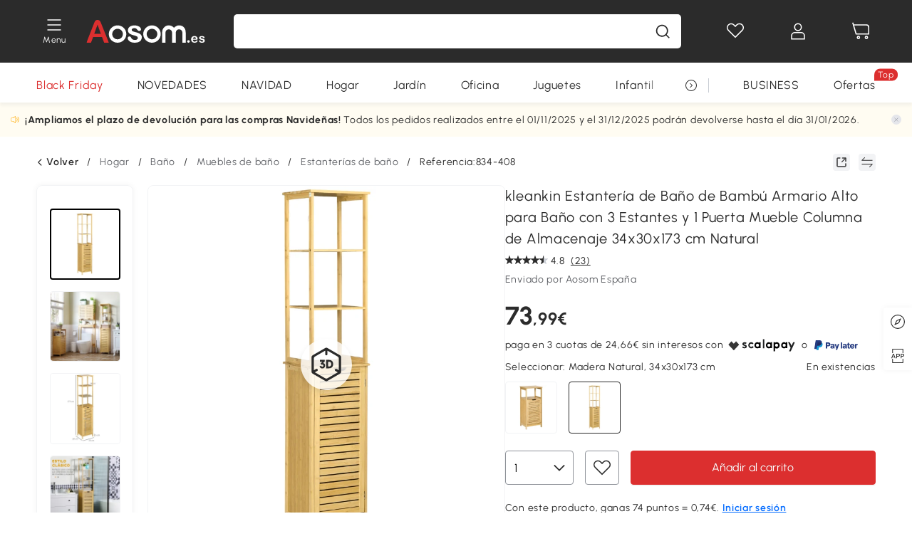

--- FILE ---
content_type: text/html; charset=utf-8
request_url: https://www.aosom.es/item/kleankin-estanteria-de-ba-o-de-bambu-armario-alto-para-ba-o-con-3-estantes-y-1-puerta-mueble-columna-de-almacenaje-para~17ND5L6BHLG00.html
body_size: 55333
content:

 <!DOCTYPE html>
 <html lang="es-ES">
   <head>
        <title>kleankin Estantería de Baño de Bambú Armario Alto para Baño con 3 Estantes y 1 Puerta Mueble Columna de Almacenaje para Salón Cocina 34x30x173 cm Natural | Aosom España</title>
        <meta charset="utf-8">
        <meta http-equiv="X-UA-Compatible" content="IE=edge">
        
        <meta name="keywords" content="">
        
        <meta name="description" content="Este armario estrecho y alto de kleankin complementa perfectamente varios espacios y estilos del hogar">
        <meta http-equiv="content-type" content="text/html;charset=utf-8">
        <meta name="viewport"   content="width=device-width, initial-scale=1, maximum-scale=3">
        <!-- Add to home screen for Windows -->
        <meta name="msapplication-TileImage" content="images/icons/icon-144x144.png">
        <meta name="msapplication-TileColor" content="#2F3BA2">
        <!-- Add to home screen for Safari on iOS -->
        <meta name="apple-mobile-web-app-capable" content="yes">
        <meta name="apple-mobile-web-app-status-bar-style" content="black">
        <meta name="apple-mobile-web-app-title" content="Aosom">
        
          
          <meta name="og:title" content="kleankin Estantería de Baño de Bambú Armario Alto para Baño con 3 Estantes y 1 Puerta Mueble Columna de Almacenaje para Salón Cocina 34x30x173 cm Natural | Aosom España">
          
          <meta name="og:url" content="https://www.aosom.es/item/kleankin-estanteria-de-ba-o-de-bambu-armario-alto-para-ba-o-con-3-estantes-y-1-puerta-mueble-columna-de-almacenaje-para~17ND5L6BHLG00.html">
          
          <meta name="og:description" content="Este armario estrecho y alto de kleankin complementa perfectamente varios espacios y estilos del hogar">
          
          <meta name="og:image" content="https://img.aosomcdn.com/100/product/2025/01/23/xUw23b19494c2eae1.jpg">
          
        
        
        <link rel="preconnect" href="https://cdna.aosomcdn.com">
        
        <link rel="preconnect" href="https://www.googletagmanager.com">
        <link rel="dns-prefetch" href="https://www.google-analytics.com">
        
        <link rel="dns-prefetch" href="https://shence-data-prod.aosom.com">
        
    
        
            <link rel="preload" as="image" href="https://img.aosomcdn.com/thumbnail/100/n0/product/2025/01/23/xUw23b19494c2eae1.jpg.webp" />
        
    
    

        
        
        
        
        
        <link rel="preload" href="https://cdn.aosomcdn.com/upload/style/font/Urbanist-VariableFont_wght.ttf" as="font" type="font/ttf" crossorigin>
        <link rel="apple-touch-icon" href="/logo.png" id="link-icon">
        <link rel="shortcut icon" href="/favicon.ico" type="image/x-icon" />
        
        
        <link rel="canonical" href="https://www.aosom.es/item/kleankin-estanteria-de-ba-o-de-bambu-armario-alto-para-ba-o-con-3-estantes-y-1-puerta-mueble-columna-de-almacenaje-para~17ND5L6BHLG00.html"/>
        
        
        <script async type="text/javascript" src="https://cdn.aosomcdn.com/upload/js/font_4676322_74hwgiv9iiv.js"> </script>
        
        <script>
          function loadCssAsync(s) {
            var link = document.createElement('link');link.rel = 'stylesheet';link.href = s;
            setTimeout(function() {document.head.appendChild(link)}, 30)
          }
          function loadJsAsync(s) {
            var a = document.createElement('script');a.src = s;a.defer = true;
            setTimeout(function() {document.head.appendChild(a)}, 30)
          }
        </script>

        
  
    
      <link href="https://cdna.aosomcdn.com/template2/public/css/pc~runtime-web.23a333fb.css" rel="stylesheet">
    
  
    
      <link href="https://cdna.aosomcdn.com/template2/public/css/pc~web/detail.b5383604.css" rel="stylesheet">
    
  
<script type="application/ld+json">{"@context":"http://schema.org","@type":"WebSite","name":"Aosom","url": "https://www.aosom.es/"}</script>
        
            
            <script type="application/ld+json">{"@context":"http://schema.org","@type":"BreadcrumbList","itemListElement":[{"@type":"ListItem","position":0,"item":{"@id":"https://www.aosom.es/category/hogar~130/","name":"Hogar"}},{"@type":"ListItem","position":1,"item":{"@id":"https://www.aosom.es/category/ba-o~185/","name":"Baño"}},{"@type":"ListItem","position":2,"item":{"@id":"https://www.aosom.es/category/armarios-y-espejos~194/","name":"Muebles de baño"}},{"@type":"ListItem","position":3,"item":{"@id":"https://www.aosom.es/category/estanterias-de-bano~357/","name":"Estanterías de baño"}}]}</script>
            
            <script type="application/ld+json">{
    "@context":"http://schema.org",
    "@type":"Product",
    "name":"kleankin Estantería de Baño de Bambú Armario Alto para Baño con 3 Estantes y 1 Puerta Mueble Columna de Almacenaje 34x30x173 cm Natural",
    "image": ["https://img.aosomcdn.com/100/product/2025/01/23/xUw23b19494c2eae1.jpg","https://img.aosomcdn.com/100/product/2025/01/23/aDY96f19494c2eae1.jpg","https://img.aosomcdn.com/100/product/2025/01/23/ve566019494c2eae1.jpg","https://img.aosomcdn.com/100/product/2025/01/23/jPL8cd19494c2eae1.jpg","https://img.aosomcdn.com/100/product/2025/01/23/SUu88919494c2eae1.jpg","https://img.aosomcdn.com/100/product/2025/01/23/dpg35b19494c2eae1.jpg","https://img.aosomcdn.com/100/product/2025/01/23/nVn4bf19494c2eae1.jpg","https://img.aosomcdn.com/100/product/2025/01/23/PdKc7d19494c2eae1.jpg","https://img.aosomcdn.com/100/product/2025/01/23/dqP49c19494c2eae1.jpg","https://img.aosomcdn.com/100/product/2025/01/23/LT0e5419494c2eae1.jpg","https://img.aosomcdn.com/440/240_cms/2024/11/27/Ydhb481936b9efb3b.png"],
    "brand":{
      "@type": "Brand",
      "name": "Kleankin"
    },
    "review": [{"@type":"Review","author":{"@type":"Person","name":"Cliente Aosom"},"description":"Aosom es mi tienda favorita de muebles online. He probado muchas pero ninguna la supera en seriedad rapidez de entrega y precio. Super recomendable","reviewRating":{"@type":"Rating","bestRating":5,"ratingValue":5,"worstRating":"1"}},{"@type":"Review","author":{"@type":"Person","name":"Cliente Aosom"},"description":"La estanteria es lo que esperaba, acabado bonito y envío muy rápido y dentro de plazo","reviewRating":{"@type":"Rating","bestRating":5,"ratingValue":5,"worstRating":"1"}},{"@type":"Review","author":{"@type":"Person","name":"Cliente Aosom"},"description":"La estantería se ajusta a lo que indica el vendedor. El montaje es muy sencillo y viene muy bien indicado. Incluso viene algún tornillo más por si acaso. Tamaño, color y forma es tal cual se ve en las imágenes. Por aportar alguna mejora mencionar que es tablero del fondo quizá es un poco endeble y fino. El imán que cierra la puerta hay que ponerlo lo mas adelante posible para que cierre bien. Quizá habría que poner otro abajo. El mueble esta muy bien acabado.","reviewRating":{"@type":"Rating","bestRating":5,"ratingValue":5,"worstRating":"1"}},{"@type":"Review","author":{"@type":"Person","name":"Cliente Aosom"},"description":"Estantería preciosa y de muy buenos acabados. totalmente recomendable","reviewRating":{"@type":"Rating","bestRating":5,"ratingValue":5,"worstRating":"1"}},{"@type":"Review","author":{"@type":"Person","name":"Reynaldo Chacin"},"description":"El mueble es de buena calidad y la entrega estuvo en el tiempo estimado, todo muy bien la verdad","reviewRating":{"@type":"Rating","bestRating":5,"ratingValue":5,"worstRating":"1"}}],
    "sku":"834-408",
    "gtin13": "17ND5L6BHLG00",
    "productid": "gtin13:17ND5L6BHLG00",
    "description":"Este armario estrecho y alto de kleankin complementa perfectamente varios espacios y estilos del hogar",
    "aggregateRating":{
        "@type":"AggregateRating",
        "bestRating": "5",
        "reviewCount":23,
        "ratingValue":4.8
    },
    "offers":{
      "@type":"Offer",
      "url": "https://www.aosom.es/item/kleankin-estanteria-de-ba-o-de-bambu-armario-alto-para-ba-o-con-3-estantes-y-1-puerta-mueble-columna-de-almacenaje-para~17ND5L6BHLG00.html",
      "availability":"http://schema.org/InStock",
      "priceCurrency":"EUR",
      "price":73.99,
      "priceValidUntil": "2023-03-30",
      "itemCondition": "https://schema.org/NewCondition",
      "seller": {
        "@type": "Organization",
        "name": "Aosom Portugal"
      }
    }
  }</script>
            
        
        
        <script>
        // Define dataLayer and the gtag function.
        function getCookie(name) {
          var cookieArr = document.cookie.split(";");
          for(var i = 0; i < cookieArr.length; i++) {
              var cookiePair = cookieArr[i].split("=");
              if(name == cookiePair[0].trim()) {
                  return decodeURIComponent(cookiePair[1]);
              }
          }
          return null;
        }
        var cookieSetting = {"C0001":"granted","C0002":"denied","C0003":"denied","C0004":"denied"};
        window.dataLayer = window.dataLayer || [];
        function gtag(){dataLayer.push(arguments);}
        if (window.location.search.indexOf('_aosomDebug') == -1) {
          var adPermission = document.cookie.indexOf('C0004:1') > -1 ? 'granted' : (getCookie('a_consent') ? 'denied' : cookieSetting['C0004']);
          gtag('consent', 'default', {
            'ad_storage': adPermission,
            'analytics_storage':  document.cookie.indexOf('C0002:1') > -1 ? 'granted' : (getCookie('a_consent') ? 'denied' : cookieSetting['C0002']),
            'functionality_storage':  document.cookie.indexOf('C0003:1') > -1 ? 'granted' : (getCookie('a_consent') ? 'denied' : cookieSetting['C0003']),
            'personalization_storage': 'granted',
            'security_storage': 'granted',
            'ad_user_data': adPermission,
            'ad_personalization': adPermission
          });
        }
        </script>
        
        
        <meta name='Petal-Search-site-verification' content='2085e3b79e'/>
<style>
.app_download-code{-webkit-box-pack:center;-webkit-justify-content:center;-ms-flex-pack:center;justify-content:center;}
#wholesale-app .list-top-crumbs + .wweb-banner, #wholesale-app .list-header .wweb-banner {display:none;}
.mask-content{height:100%!important;}
.error-tips, .error-tips {white-space: normal!important;}
.codetips .errorTips, .codetips .error-tips {white-space: pre-line!important;}
.code-use-tip,.app_download-tip-right>div:nth-child(2),.app_download-tip-right>div:nth-child(3){display:none!important;}
.footer-content-wrap-h5 .input .sub-error { position: unset !important; }
.aosom-site-es .home-banner .countdown-title { padding-left: 16px; padding-right: 16px; }
</style>
<script>
      var appDownloadOn = document.documentElement.classList.contains('app-download-on');
      var appDownloadSession = sessionStorage.getItem('isShowAppDownload') ? sessionStorage.getItem('isShowAppDownload') : 1;
      if ((appDownloadOn && appDownloadSession != 1) || (window.location.pathname.indexOf('shopcart') > -1 || window.location.pathname.indexOf('payment') > -1)) {
        document.documentElement.classList.add('hidden-app-download');
      }
      var isHiddenNotice = document.cookie.indexOf('hideAnnouncement') > -1 ? 1 : 0;
      if (isHiddenNotice) {
        document.documentElement.classList.add('hidden-notice');
      }
</script>
<script>
var botPattern="(googlebot\/|bot|Googlebot-Mobile|Googlebot-Image|Google favicon|Mediapartners-Google|bingbot)";var regex=new RegExp(botPattern,'i');var allowedTracingOrigins=regex.test(navigator.userAgent);(function(h,o,u,n,d){h=h[d]=h[d]||{q:[],onReady:function(c){h.q.push(c)}};d=o.createElement(u);d.async=1;d.src=n;d.setAttribute('crossorigin','anonymous');n=o.getElementsByTagName(u)[0];n.parentNode.insertBefore(d,n);})(window,document,'script','https://cdn.aosomcdn.com/upload/js/dataflux-rum.js','DATAFLUX_RUM');DATAFLUX_RUM.onReady(function(){DATAFLUX_RUM.init({applicationId:'5f10e830_77ba_11ee_a9b1_35529db675de',datakitOrigin:'https://pv.aosom.es',env:window.location.hostname=='localhost'?'local':'prod',version:'1.0.0',service:'browser',sessionSampleRate:allowedTracingOrigins?10:50,sessionReplaySampleRate:0,trackInteractions:true,traceType:'w3c_traceparent',allowedTracingOrigins:allowedTracingOrigins?[]:['https://www.aosom.es'],beforeSend:function(event,domainContext){if(event&&event.type==='resource'){if(event.resource&&['xhr','fetch'].indexOf(event.resource.type)>-1){return true}return false}return true}});window.DATAFLUX_RUM&&window.DATAFLUX_RUM.startSessionReplayRecording()});
</script>
        
        <script>
          window.locationSearch = window.location.search;
          window.dg = '0';
          window.slang = 'es'
          window.baseUrl = 'https://www.aosom.es'
          window.isWholesale = false
          var mode = "web";
          window.mode = mode;
          window.paylaterSwitch = 1
          window.sandBox = 0
          window.supportVrp = true
          window.vrpConfig = {"status":true,"throughPricePrefix":""}
        </script>
        
          <script>
          function Base64() {
  _keyStr = "ABCDEFGHIJKLMNOPQRSTUVWXYZabcdefghijklmnopqrstuvwxyz0123456789+/=";
  this.encode = function (input) {
    var output = "";
    var chr1, chr2, chr3, enc1, enc2, enc3, enc4;
    var i = 0;
    input = _utf8_encode(input);
    while (i < input.length) {
      chr1 = input.charCodeAt(i++);
      chr2 = input.charCodeAt(i++);
      chr3 = input.charCodeAt(i++);
      enc1 = chr1 >> 2;
      enc2 = ((chr1 & 3) << 4) | (chr2 >> 4);
      enc3 = ((chr2 & 15) << 2) | (chr3 >> 6);
      enc4 = chr3 & 63;
      if (isNaN(chr2)) {
        enc3 = enc4 = 64;
      } else if (isNaN(chr3)) {
        enc4 = 64;
      }
      output = output +
        _keyStr.charAt(enc1) + _keyStr.charAt(enc2) +
        _keyStr.charAt(enc3) + _keyStr.charAt(enc4);
    }
    return output;
  }

  // public method for decoding
  this.decode = function (input) {
    var output = "";
    var chr1, chr2, chr3;
    var enc1, enc2, enc3, enc4;
    var i = 0;
    input = input.replace(/\s/g, '+').replace(/[^A-Za-z0-9\+\/\=]/g, "");
    while (i < input.length) {
      enc1 = _keyStr.indexOf(input.charAt(i++));
      enc2 = _keyStr.indexOf(input.charAt(i++));
      enc3 = _keyStr.indexOf(input.charAt(i++));
      enc4 = _keyStr.indexOf(input.charAt(i++));
      chr1 = (enc1 << 2) | (enc2 >> 4);
      chr2 = ((enc2 & 15) << 4) | (enc3 >> 2);
      chr3 = ((enc3 & 3) << 6) | enc4;
      output = output + String.fromCharCode(chr1);
      if (enc3 != 64) {
        output = output + String.fromCharCode(chr2);
      }
      if (enc4 != 64) {
        output = output + String.fromCharCode(chr3);
      }
    }
    output = _utf8_decode(output);
    return output;
  }

  // private method for UTF-8 encoding
  _utf8_encode = function (string) {
    string = string.replace(/\r\n/g, "\n");
    var utftext = "";
    for (var n = 0; n < string.length; n++) {
      var c = string.charCodeAt(n);
      if (c < 128) {
        utftext += String.fromCharCode(c);
      } else if ((c > 127) && (c < 2048)) {
        utftext += String.fromCharCode((c >> 6) | 192);
        utftext += String.fromCharCode((c & 63) | 128);
      } else {
        utftext += String.fromCharCode((c >> 12) | 224);
        utftext += String.fromCharCode(((c >> 6) & 63) | 128);
        utftext += String.fromCharCode((c & 63) | 128);
      }

    }
    return utftext;
  }

  // private method for UTF-8 decoding
  _utf8_decode = function (utftext) {
    var string = "";
    var i = 0;
    var c = c1 = c2 = 0;
    while (i < utftext.length) {
      c = utftext.charCodeAt(i);
      if (c < 128) {
        string += String.fromCharCode(c);
        i++;
      } else if ((c > 191) && (c < 224)) {
        c2 = utftext.charCodeAt(i + 1);
        string += String.fromCharCode(((c & 31) << 6) | (c2 & 63));
        i += 2;
      } else {
        c2 = utftext.charCodeAt(i + 1);
        c3 = utftext.charCodeAt(i + 2);
        string += String.fromCharCode(((c & 15) << 12) | ((c2 & 63) << 6) | (c3 & 63));
        i += 3;
      }
    }
    return string;
  }
}

window.base64 = new Base64()

var eventName = 'click'

if (window.mode === 'web') {
  eventName = 'pointerdown'
} else if (window.mode === 'wap') {
  eventName = 'touchstart'
}

document.addEventListener(
  eventName,
  function (e) {
    var e = e || window.event,
      target = e.target || e.srcElement
    while (target.nodeName.toLowerCase() !== 'a') {
      target = target.parentNode
      if (target === document) {
        target = null
        break
      }
    }
    if (target && !target.getAttribute('data-hashref') && !target.getAttribute('linkurl')) {
      target.setAttribute('data-hashref', 1)
      tracking(target, e)
    }
  },
  true
)

function tracking(target, e) {
  var href = target.getAttribute('href')
  if (!href || href == '#' || href == 'javascript:void') {
    return
  }
  var path = formatRelativePath(href)
  var url = rmvLang(path)
  var link = href
  // �ж��Ƿ���ת����ҳ,������ҳ����
  if (!/^(\/)?item\//gi.test(url)) {
    var datacn = target.getAttribute('data-ga-cn') || ''
    var datacs = target.getAttribute('data-ga-cs') || ''
    if (datacs && window.TEA) {
      link = updateQueryStringParameter(link, 'pocv', TEA.encrypt({ cs: datacs, cn: datacn }))
    }
    target.setAttribute('href', link)
    return
  }
  
  var query = ''
  var obj = {}

  if (window.trackData) {
    for (var key in window.trackData) {
      if (window.trackData[key]) {
        obj[key] = window.trackData[key]
      }
    }
  }

  var block = target.getAttribute('block')
  var blockid = target.getAttribute('blockid')
  var eid = target.getAttribute('eid')
  var pagetype = target.getAttribute('pagetype')
  var pageid = target.getAttribute('pageid')
  if (block) {
    obj['block'] = block
  }
  if (blockid) {
    obj['blockid'] = blockid
  }
  if (eid) {
    obj['eid'] = eid
  }
  if (pagetype) {
    obj['pagetype'] = pagetype
  }
  if (pageid) {
    obj['pageid'] = pageid
  }
  var haveObj = false
  for (var val in obj) {
    haveObj = true
  }

  if (haveObj) {
    link = updateQueryStringParameter(link, 'recv', genRecv(obj))
  }

  if (window._unbxdRequestId) {
    link = updateQueryStringParameter(link, '_unbxdRequestId', window._unbxdRequestId)
  }

  var pocv = getQueryStringFromStr(window.location.search, 'pocv')
  var currPath = window.location.pathname
  if (window.TEA) {
    if (pocv) {
      if (currPath.indexOf('/activity/') > -1 || window._categoryPage) {
        pocv = JSON.parse(TEA.decrypt(pocv))
        pocv = Object.assign(pocv, {
          pn: document.title.substring(0, (document.title.lastIndexOf('|') > -1 ? document.title.lastIndexOf('|') : document.title.length)).trim(),
          pi: currPath
        })
        pocv = TEA.encrypt(pocv)
      }
      link = updateQueryStringParameter(link, 'pocv', pocv)
    } else {
      if (currPath.indexOf('/activity/') > -1) {
        pocv = {
          pn: document.title.substring(0, (document.title.lastIndexOf('|') > -1 ? document.title.lastIndexOf('|') : document.title.length)).trim(),
          pi: currPath
        }
        pocv = TEA.encrypt(pocv)
        link = updateQueryStringParameter(link, 'pocv', pocv)
      } else {
        var datacn = target.getAttribute('data-ga-cn') || ''
        var datacs = target.getAttribute('data-ga-cs') || ''
        if (datacs) {
          link = updateQueryStringParameter(link, 'pocv', TEA.encrypt({ cs: datacs, cn: datacn }))
        }
      }

    }
  }
  // if item in activity page, then dynamic add the "data-sensors-url-param-material_page_type" field
  // because it is generate by backend, not fixed
  var isIgnoreClick = target.getAttribute('data-sensors-click-ignore')
  if (!isIgnoreClick) {
    if (window.location.pathname.indexOf('/activity/') > -1) {
      target.setAttribute('data-sensors-url-param-material_page_type', getMaterialPageType(window.location.pathname))
    }
    var attributes = {}
    for (var i = 0; i <= target.attributes.length; i++) {
      if (target.attributes[i]) {
        var value = target.attributes[i].value
        var name = target.attributes[i].name
        if (value && value != 'null' && value != '[]' && (name.indexOf('data-sensors-url-param') > -1)) {
          var toValue = value == 'false' || value == 'true' ? (value == 'true') : value
          if (typeof toValue == 'string' && !isNaN(Number(toValue))) {
            toValue = Number(toValue)
          }
          attributes[name.substring(name.lastIndexOf('-') + 1)] = toValue
        }
      }
    }
    if (Object.keys(attributes).length && window.TEA) {
      link = updateQueryStringParameter(link, 'sensors_params', TEA.encrypt(attributes))
    }
  }
  target.setAttribute('href', link)
}

function updateQueryStringParameter(uri, key, value) {
  var re = new RegExp("([?&])" + key + "=.*?(&|#|$)", "i");
  if (value === undefined) {
    if (uri.match(re)) {
      return uri.replace(re, '$1$2').replace(/[?&]$/, '').replaceAll(/([?&])&+/g, '$1').replace(/[?&]#/, '#');
    } else {
      return uri;
    }
  } else {
    if (uri.match(re)) {
      return uri.replace(re, '$1' + key + "=" + value + '$2');
    } else {
      var hash = '';
      if (uri.indexOf('#') !== -1) {
        hash = uri.replace(/.*#/, '#');
        uri = uri.replace(/#.*/, '');
      }
      var separator = uri.indexOf('?') !== -1 ? "&" : "?";
      return uri + separator + key + "=" + value + hash;
    }
  }
}

function getMaterialPageType(url) {
  if (url.indexOf('/aosom-blog') > -1) {
    return 'blog'
  }
  if (url.indexOf('/activity/') > -1) {
    return 'activity_page'
  }
  if (/(\w+\-c\d+|\/category\/([a-zA-Z]+(-|_)?)*~[0-9]+)/.test(url)) {
    return 'category_page'
  }
  return 'other_page'
}


function getQueryStringFromStr(url, name) {
  if (window.URLSearchParams) {
    const urlParams = new URLSearchParams(url.substring(url.indexOf('?')));
    return urlParams.get(name);
  }
  let reg = new RegExp("(^|&)" + name + "=([^&]*)(&|$)", "i");
  let r = url.substr(1).match(reg);
  try {
    if (r != null) {
      return decodeURIComponent(r[2]);
    };
  } catch (error) {
    if (r != null) {
      return unescape(r[2]);
    };
  }
  return null;
}

function genRecv(obj) {
  return encodeURI(window.base64.encode(JSON.stringify(obj)))
}

function formatRelativePath(url) {
  url = url.replace(/^(https:\/\/|http:\/\/)/gi, '')
  url = url.replace(/(www.|popdev.|prod.|test.)?aosom.[\w.]+/gi, '')
  if (!/^\//gi.test(url)) {
    url = '/' + url
  }
  return url
}

function rmvLang(url) {
  return '/' + url.replace(/^(\/)?(en|fr|nl|de|es|it|pl|pt|zh|zh-cn|zh-tw|ro|ga|ja|ru|ga|)(\/)/gi, '')
}
          </script>
        
        <script>
          
          window.trackData = {"pagetype":"itm","pageid":"17ND5L6BHLG00"}
          
          window.ggReCaptcha = '6Lf449UfAAAAAPlNNqgp6dSeCJtExpSm1HzjsTQR'
          window.scoreReCaptcha = '6LcpZdIaAAAAAA9uwHwAzvIyKgiu70auDY6MaDSk'
          window.checkReCaptcha = '6Ld3HzkpAAAAAO-S3f-prjXQmBannCJE8GOKUvka'
        </script>
    </head>

   

    <body class="aosom-site-es web-site  "><div id="aosom-menu-header" class="common-header">
  <div class="aosom-header bg-black-500">
    <div class="header-wrap flex items-center justify-between">
      <div class="header-left flex flex-row items-center mr-3">
        <div class="logo-wrap flex flex-row items-center">
          <div class="menu-desc-wrap ga-event"
               data-ga-event="aosom_top_menu_icon_click"
               data-ga-key="click_item"
               data-ga-val="Category Menu">
            <i class="anticon anticon-icon-menu cates mb-1 !color-white">
    <svg fill="currentColor"
         aria-hidden="true"
         focusable="false"
         class="anticon-size-20"
         >
      <use xlink:href="#icon-menu"></use>
    </svg>
  </i>
            <span class="menu-desc color-white">Menu</span>
          </div>
          
            
              <a class="logo logo-es"
                 aria-label="COMMON.LOGO"
                 href="/">
                <img src="https://cdna.aosomcdn.com/template2/public/common_images/logo-aosomes-white.svg" />
              </a>
            
          
        </div>
      </div>
      
        

<div class="a-search">
  <div class="a-search--wrap ">
    <form onsubmit="return false;" autocomplete="off">
      <input type="text"
             class="a-search--input search-input"
             autocomplete="nope"
             maxlength="200"
             data-duration-expose="3000" />
      <i class="a-search--clear-icon iconfont icon-shutdown a-fonts--16"
         style="display: none"></i>
      <button class="a-search--btn"
              type="button"
              aria-label="buscar">
        <i class="anticon anticon-icon-search a-search--icon !color-black-500">
    <svg fill="currentColor"
         aria-hidden="true"
         focusable="false"
         class="anticon-size-20"
         >
      <use xlink:href="#icon-search"></use>
    </svg>
  </i>
      </button>
    </form>
  </div>
  <div class="a-search--history">
    <div class="a-search-inner">
      <div class="flex flex-wrap">
        <div class="left-content">
          <div class="search-wrap recent">
            <div class="history-search-header">
              <div class="pop-title line-clamp-2 flex-1">
                Búsquedas recientes
              </div>
              <div class="history-del-all color-gray-400 flex-row-reverse" tabindex="0">
                <i class="anticon anticon-icon-trash history-del-all-icon">
    <svg fill="currentColor"
         aria-hidden="true"
         focusable="false"
         class="anticon-size-16"
         >
      <use xlink:href="#icon-trash"></use>
    </svg>
  </i>
                <span class="history-del-all-text text-right">Limpiar todo</span>
              </div>
            </div>
            <div class="content">
              <ul>
              </ul>
            </div>
          </div>
          <div class="search-wrap top-history">
            <div class="pop-title">
              Lo más buscado
            </div>
            <div class="content">
              <ul class="">
              </ul>
            </div>
          </div>
        </div>
        <div class="right-content flex-1 px-5 pt-5">
          <div class="search-wrap">
            <div class="pop-title">
              Recomendado para ti
            </div>
            <div class="content">
              <ul id="search-rec" class="flex flex-wrap search-rec mx--1.5 gap-y-3">
              </ul>
            </div>
          </div>
        </div>
      </div>
    </div>
  </div>
  <div class="a-search--hot">
    <div class="a-search-inner">
      <div class="flex flex-wrap">
        <div class="left-content">
          <div class="search-wrap term sub-content term-trends">
            <div class="history-search-header">
              <div class="pop-title">
                Sugerencias
              </div>
            </div>
            <div class="content">
              <ul>
              </ul>
            </div>
          </div>
          <div class="search-wrap trends sub-content term-trends">
            <div class="history-search-header">
              <div class="pop-title">
                Tendencias
              </div>
            </div>
            <div class="content">
              <ul>
              </ul>
            </div>
          </div>
          <div class="search-wrap categories sub-content">
            <div class="history-search-header">
              <div class="pop-title">
                Categoría
              </div>
            </div>
            <div class="content">
              <ul>
              </ul>
            </div>
          </div>
        </div>
        <div class="right-content flex-1 px-5 pt-5">
          <div class="search-wrap products sub-content">
            <div class="pop-title">
              Productos
            </div>
            <div class="content">
              <ul class="flex flex-wrap search-rec mx--1.5 gap-y-3">
              </ul>
            </div>
          </div>
        </div>
      </div>
    </div>
  </div>
</div>

      
      <div class="opers">
        
        <div class="head-wish oper-item">
          <a href="javascript:void(0);" class="oper-db js-head-wish" data-href="/customer/account/wishlist" aria-label="Lista de deseos">
            <i class="anticon anticon-icon-love !color-white">
    <svg fill="currentColor"
         aria-hidden="true"
         focusable="false"
         class="anticon-size-24"
         >
      <use xlink:href="#icon-love"></use>
    </svg>
  </i>
            <div class="head_badge wishlistNum">
              
  
  
    <span class="ant-badge ">
      
              
      
        <sup data-show="true" class="ant-scroll-number ant-badge-count ant-badge-not-a-wrapper" title="0">
          <span class="ant-scroll-number-only">
            <p class="ant-scroll-number-only-unit current"></p>
          </span>
        </sup>
      
    </span>
  

            </div>
          </a>
        </div>
        <div class="account oper-item">
          <a class="item account-enter"
             aria-label="Mi cuenta"
             href="javascript:void(0);"
             data-href="/customer/account"
             data-ga-val="headbar_account">
            <i class="anticon anticon-icon-user !color-white">
    <svg fill="currentColor"
         aria-hidden="true"
         focusable="false"
         class="anticon-size-24"
         >
      <use xlink:href="#icon-user"></use>
    </svg>
  </i>
          </a>
          <div class="account-pop-wrap">
            <div class="account-pop bg-white rd-1">
              <a class="header my-account cursor-pointer ga-event"
                 href="javascript:void(0);"
                 data-ga-event="aosom_top_header_account_click"
                 data-ga-key="click_item"
                 data-ga-val="headbar_account_my_account"
                 data-href="/customer/account">
                Mi cuenta
              </a>
              
              <a class="header my-orders cursor-pointer ga-event"
                 href="javascript:void(0);"
                 data-ga-event="aosom_top_header_account_click"
                 data-ga-key="click_item"
                 data-ga-val="headbar_account_order"
                 data-href="/customer/account/orders">
                Mis pedidos
              </a>
              
              
              
                <a class="header my-codes cursor-pointer ga-event coupons"
                   href="javascript:void(0);"
                   data-ga-event="aosom_top_header_account_click"
                   data-ga-key="click_item"
                   data-ga-val="headbar_account_coupons"
                   data-href="/customer/account/code">
                  Mis cupones
                </a>
              
              <a class="header address-book cursor-pointer ga-event"
                 href="javascript:void(0);"
                 data-ga-event="aosom_top_header_account_click"
                 data-ga-key="click_item"
                 data-ga-val="headbar_account_address"
                 data-href="/customer/account/address/list">
                Mis direcciones
              </a>
              
                
                
                  
                  
                    <a class="header activity-invite ga-event"
                       href="/activity/invita-un-amigo"
                       data-ga-event="headbar_account_aosom_club"
                       data-ga-key="click_item"
                       data-ga-val="invite">Invita a un amigo</a>
                  
                  
                
              
              <div class="account-oper login">
                Iniciar sesión
              </div>
            </div>
          </div>
        </div>
        <div class="cart oper-item">
          <a href="/shopcart" class="oper-db" aria-label="Carrito">
            <i class="anticon anticon-icon-shopcart !color-white">
    <svg fill="currentColor"
         aria-hidden="true"
         focusable="false"
         class="anticon-size-24"
         >
      <use xlink:href="#icon-shopcart"></use>
    </svg>
  </i>
            <div class="head_badge cartNum">
              
  
  
    <span class="ant-badge ">
      
              
      
        <sup data-show="true" class="ant-scroll-number ant-badge-count ant-badge-not-a-wrapper" title="0">
          <span class="ant-scroll-number-only">
            <p class="ant-scroll-number-only-unit current"></p>
          </span>
        </sup>
      
    </span>
  

            </div>
          </a>
        </div>
      </div>
    </div>
  </div>
  <div class="header-menu ">
    <div class="menu-background">
    </div>
    <div class="menu-content">
        
        <div class="menu-wrap main-menu show">
            <div class="user">
                <div class="icon">A</div>
                <div class="info"><span class="nickname login a-fonts--cp">iBienvenido a Aosom.es!</span></div>
            </div>
            <div class="back-menu" data-index="1">
                <i class="anticon anticon-icon-arrow-left ">
    <svg fill="currentColor"
         aria-hidden="true"
         focusable="false"
         class="anticon-size-14"
         >
      <use xlink:href="#icon-arrow-left"></use>
    </svg>
  </i>
                <span>Volver al menú principal</span>
            </div>
            <div class="menu-items">
                <ul class="menu-ul first">
                        <li class="menu-li hs-c" cateId='394'>
                            <a class="item menu-item menu-item-first ga-event sensors-link sensors-param-link"
                                data-ga-event="aosom_sidebar_nav_click_level1"
                                href='/navidad-c394.html'
                                data-link="/navidad-c394.html"
                                data-ga-key="click_item" data-ga-val="NAVIDAD" data-sensors-url-param-module_from="hamburger_bar"
                                data-sensors-url-param-category_name="NAVIDAD">
                                <div class="menu-icon-box"><img class="menu-icon-img lazy" data-src='https://img.aosomcdn.com/100/product/2025/10/15/ydZ987199e6c87355.png' /></div>
                                <span>NAVIDAD</span>
                            </a>
                        </li>
                        <li class="menu-li hs-c" cateId='21'>
                            <a class="item menu-item menu-item-first ga-event sensors-link sensors-param-link"
                                data-ga-event="aosom_sidebar_nav_click_level1"
                                href='/category/hogar~130/'
                                data-link="/category/hogar~130/"
                                data-ga-key="click_item" data-ga-val="Hogar" data-sensors-url-param-module_from="hamburger_bar"
                                data-sensors-url-param-category_name="Hogar">
                                <div class="menu-icon-box"><img class="menu-icon-img lazy" data-src='https://img.aosomcdn.com/100/product/2025/07/30/n95bfe19859316e87.png' /></div>
                                <span>Hogar</span>
                            </a>
                        </li>
                        <li class="menu-li hs-c" cateId='1'>
                            <a class="item menu-item menu-item-first ga-event sensors-link sensors-param-link"
                                data-ga-event="aosom_sidebar_nav_click_level1"
                                href='/category/terraza-y-jardin~129/'
                                data-link="/category/terraza-y-jardin~129/"
                                data-ga-key="click_item" data-ga-val="Terraza y Jardín" data-sensors-url-param-module_from="hamburger_bar"
                                data-sensors-url-param-category_name="Terraza y Jardín">
                                <div class="menu-icon-box"><img class="menu-icon-img lazy" data-src='https://img.aosomcdn.com/100/product/2025/07/30/T732ac1985a02be96.png' /></div>
                                <span>Jardín</span>
                            </a>
                        </li>
                        <li class="menu-li hs-c" cateId='45'>
                            <a class="item menu-item menu-item-first ga-event sensors-link sensors-param-link"
                                data-ga-event="aosom_sidebar_nav_click_level1"
                                href='/category/oficina~181/'
                                data-link="/category/oficina~181/"
                                data-ga-key="click_item" data-ga-val="Oficina" data-sensors-url-param-module_from="hamburger_bar"
                                data-sensors-url-param-category_name="Oficina">
                                <div class="menu-icon-box"><img class="menu-icon-img lazy" data-src='https://img.aosomcdn.com/100/product/2025/07/30/JkH7881985931ba5a.png' /></div>
                                <span>Oficina</span>
                            </a>
                        </li>
                        <li class="menu-li hs-c" cateId='100'>
                            <a class="item menu-item menu-item-first ga-event sensors-link sensors-param-link"
                                data-ga-event="aosom_sidebar_nav_click_level1"
                                href='/category/juguetes-ocio~325/'
                                data-link="/category/juguetes-ocio~325/"
                                data-ga-key="click_item" data-ga-val="Juguetes y Aficiones" data-sensors-url-param-module_from="hamburger_bar"
                                data-sensors-url-param-category_name="Juguetes y Aficiones">
                                <div class="menu-icon-box"><img class="menu-icon-img lazy" data-src='https://img.aosomcdn.com/100/product/2025/07/30/fWQ61d1985a0265e8.png' /></div>
                                <span>Juguetes</span>
                            </a>
                        </li>
                        <li class="menu-li hs-c" cateId='48'>
                            <a class="item menu-item menu-item-first ga-event sensors-link sensors-param-link"
                                data-ga-event="aosom_sidebar_nav_click_level1"
                                href='/category/infantil-y-puericultura~131/'
                                data-link="/category/infantil-y-puericultura~131/"
                                data-ga-key="click_item" data-ga-val="Infantil y Puericultura" data-sensors-url-param-module_from="hamburger_bar"
                                data-sensors-url-param-category_name="Infantil y Puericultura">
                                <div class="menu-icon-box"><img class="menu-icon-img lazy" data-src='https://img.aosomcdn.com/100/product/2025/07/30/MOB6bf19859329aab.png' /></div>
                                <span>Infantil</span>
                            </a>
                        </li>
                        <li class="menu-li hs-c" cateId='54'>
                            <a class="item menu-item menu-item-first ga-event sensors-link sensors-param-link"
                                data-ga-event="aosom_sidebar_nav_click_level1"
                                href='/category/mascotas~133/'
                                data-link="/category/mascotas~133/"
                                data-ga-key="click_item" data-ga-val="Mascotas" data-sensors-url-param-module_from="hamburger_bar"
                                data-sensors-url-param-category_name="Mascotas">
                                <div class="menu-icon-box"><img class="menu-icon-img lazy" data-src='https://img.aosomcdn.com/100/product/2025/07/30/ajh3a319859325f66.png' /></div>
                                <span>Mascotas</span>
                            </a>
                        </li>
                        <li class="menu-li hs-c" cateId='5'>
                            <a class="item menu-item menu-item-first ga-event sensors-link sensors-param-link"
                                data-ga-event="aosom_sidebar_nav_click_level1"
                                href='/category/deportes~132/'
                                data-link="/category/deportes~132/"
                                data-ga-key="click_item" data-ga-val="Deportes y Ocio" data-sensors-url-param-module_from="hamburger_bar"
                                data-sensors-url-param-category_name="Deportes y Ocio">
                                <div class="menu-icon-box"><img class="menu-icon-img lazy" data-src='https://img.aosomcdn.com/100/product/2025/07/30/FBX7041985931f4d2.png' /></div>
                                <span>Deportes</span>
                            </a>
                        </li>
                        <li class="menu-li hs-c" cateId='12'>
                            <a class="item menu-item menu-item-first ga-event sensors-link sensors-param-link"
                                data-ga-event="aosom_sidebar_nav_click_level1"
                                href='/category/herramientas~134/'
                                data-link="/category/herramientas~134/"
                                data-ga-key="click_item" data-ga-val="Ferretería" data-sensors-url-param-module_from="hamburger_bar"
                                data-sensors-url-param-category_name="Ferretería">
                                <div class="menu-icon-box"><img class="menu-icon-img lazy" data-src='https://img.aosomcdn.com/100/product/2025/07/30/FN2c5b1985a01ab97.png' /></div>
                                <span>Ferretería</span>
                            </a>
                        </li><li class="menu-li">
                        <a class="item menu-item no-sub" href="/new">
                            <div class="menu-icon-box">
                                <img class="menu-icon-img lazy" data-src="https://cdna.aosomcdn.com/template2/public/common_images/web/new-arrivals.png" />
                            </div>
                            <span style="color: #dc2f2f;">Novedades</span>
                        </a>
                    </li><li class="menu-li">
                        <a class="item menu-item no-sub" href="https://www.aosom.es/activity/black-friday">
                            <div class="menu-icon-box"><img class="menu-icon-img lazy" data-src="https://img.aosomcdn.com/upload/images/2025/bf-icon.png" /></div>
                            <span style="color: #dc2f2f;">Black Friday</span>
                        </a>
                    </li></ul>
            </div>
        </div>
    </div>

</div>

  <div id="aosom-header-navigation">
  <div id="aosom-header-container"
    class="a-container header-menu-container header-mutiline header-menu-es">
    <div id="aosom-menu" class="header-menu-area body-2">
      <div class="head-menu-l" id="head-menu">
        <ul class="layout head-menu-ul" id="head-menu-content">
          
          <li class="menu-li-item" style="order: ">
            <a href="https://www.aosom.es/activity/black-friday" class="pr cate-menu black--text"
              style="color: #dc2f2f;">Black Friday</a>
          </li>
          

          

          
          <li class="menu-li-item">
            <a href="/new" class="pr cate-menu black--text" style="text-transform:uppercase;">Novedades</a>
          </li>
          

          
          <li id="menu_394" data-id="394" class="top-li"
            data-child-length="3">
            <a href="/navidad-c394.html"
              class="pr cate-menu black--text ga-event sensors-link sensors-param-link"
              data-ga-event="aosom_horizontal_nav_click_level1" data-ga-key="click_item" data-ga-val="NAVIDAD"
              data-sensors-url-param-module_from="category_bar" data-sensors-url-param-category_name="NAVIDAD">NAVIDAD</a>
          </li>
          
          <li id="menu_21" data-id="21" class="top-li"
            data-child-length="12">
            <a href="/category/hogar~130/"
              class="pr cate-menu black--text ga-event sensors-link sensors-param-link"
              data-ga-event="aosom_horizontal_nav_click_level1" data-ga-key="click_item" data-ga-val="Hogar"
              data-sensors-url-param-module_from="category_bar" data-sensors-url-param-category_name="Hogar">Hogar</a>
          </li>
          
          <li id="menu_1" data-id="1" class="top-li"
            data-child-length="13">
            <a href="/category/terraza-y-jardin~129/"
              class="pr cate-menu black--text ga-event sensors-link sensors-param-link"
              data-ga-event="aosom_horizontal_nav_click_level1" data-ga-key="click_item" data-ga-val="Terraza y Jardín"
              data-sensors-url-param-module_from="category_bar" data-sensors-url-param-category_name="Terraza y Jardín">Jardín</a>
          </li>
          
          <li id="menu_45" data-id="45" class="top-li"
            data-child-length="5">
            <a href="/category/oficina~181/"
              class="pr cate-menu black--text ga-event sensors-link sensors-param-link"
              data-ga-event="aosom_horizontal_nav_click_level1" data-ga-key="click_item" data-ga-val="Oficina"
              data-sensors-url-param-module_from="category_bar" data-sensors-url-param-category_name="Oficina">Oficina</a>
          </li>
          
          <li id="menu_100" data-id="100" class="top-li"
            data-child-length="16">
            <a href="/category/juguetes-ocio~325/"
              class="pr cate-menu black--text ga-event sensors-link sensors-param-link"
              data-ga-event="aosom_horizontal_nav_click_level1" data-ga-key="click_item" data-ga-val="Juguetes y Aficiones"
              data-sensors-url-param-module_from="category_bar" data-sensors-url-param-category_name="Juguetes y Aficiones">Juguetes</a>
          </li>
          
          <li id="menu_48" data-id="48" class="top-li"
            data-child-length="4">
            <a href="/category/infantil-y-puericultura~131/"
              class="pr cate-menu black--text ga-event sensors-link sensors-param-link"
              data-ga-event="aosom_horizontal_nav_click_level1" data-ga-key="click_item" data-ga-val="Infantil y Puericultura"
              data-sensors-url-param-module_from="category_bar" data-sensors-url-param-category_name="Infantil y Puericultura">Infantil</a>
          </li>
          
          <li id="menu_54" data-id="54" class="top-li"
            data-child-length="7">
            <a href="/category/mascotas~133/"
              class="pr cate-menu black--text ga-event sensors-link sensors-param-link"
              data-ga-event="aosom_horizontal_nav_click_level1" data-ga-key="click_item" data-ga-val="Mascotas"
              data-sensors-url-param-module_from="category_bar" data-sensors-url-param-category_name="Mascotas">Mascotas</a>
          </li>
          
          <li id="menu_5" data-id="5" class="top-li"
            data-child-length="9">
            <a href="/category/deportes~132/"
              class="pr cate-menu black--text ga-event sensors-link sensors-param-link"
              data-ga-event="aosom_horizontal_nav_click_level1" data-ga-key="click_item" data-ga-val="Deportes y Ocio"
              data-sensors-url-param-module_from="category_bar" data-sensors-url-param-category_name="Deportes y Ocio">Deportes</a>
          </li>
          
          <li id="menu_12" data-id="12" class="top-li"
            data-child-length="9">
            <a href="/category/herramientas~134/"
              class="pr cate-menu black--text ga-event sensors-link sensors-param-link"
              data-ga-event="aosom_horizontal_nav_click_level1" data-ga-key="click_item" data-ga-val="Ferretería"
              data-sensors-url-param-module_from="category_bar" data-sensors-url-param-category_name="Ferretería">Ferretería</a>
          </li>
          
          

          
          <li class="menu-li-last"><span></span></li>
        </ul>
      </div>
      <div class="head-menu-r">
        
          <div class="head-menu-r-line">
            <div class="menu-handle"><i class="anticon anticon-icon-turn color-black-500">
    <svg fill="currentColor"
         aria-hidden="true"
         focusable="false"
         class="anticon-size-16"
         >
      <use xlink:href="#icon-turn"></use>
    </svg>
  </i></div>
          </div>
        
        
          <div class="entry-2b ml-48">
            <a href="/page/business" class="text-16 color-black-500">BUSINESS</a>
          </div>
        
        
        
          <div class="inspiration ml-48 inspiration-box" tabindex="0">
            <a class="inspiration-logo text-16 color-black-500"></a>
            <div class="inspiration-wrap header-popup">
              <div class="header-popup-in">
                <div class="inspiration-photos mb-6"></div>
                <div class="inspiration-ideas">
                  
  <div class="inspiration-ideas-in"  >
  <div class="title-swiper flex flex-row justify-between items-center ">
    <div class="flex items-center fw-600 text-28 title-swiper-tit">
      
        <div class="first-letter"></div>
      </div>
      <div class="flex justify-end items-center swip-arrow">
          
          <div class="ml-5 switch-arrow ">
            
  <span class="card-turn flex items-center ">
    <span class="swiper-button-prev flex items-center justify-center"></span>
    
    <div class="swiper-pagination">
    </div>
    <span class="swiper-button-next flex items-center justify-center"></span>
  </span>

          </div></div>
    </div>
  
    <div class="swiper-container">
      <div class="swiper-wrapper">
        
                  
      </div>
    </div>
  </div>

                </div>
              </div>
            </div>
          </div>
        
        
        
          <div class="sale sale-es ml-48">
            <a class="sale-logo text-16 color-black-500">
              Ofertas
              <sup class="sale-tag color-white text-12">
                <div class="bg-red-400">
                  Top
                </div>
              </sup>
            </a>
            <div class="sale-wrap header-popup">
              
  <div class="sale-wrap-in header-popup-in"  >
  <div class="title-swiper flex flex-row justify-between items-center ">
    <div class="flex items-center fw-600 text-28 title-swiper-tit">
      
        <div class="first-letter"></div>
      </div>
      <div class="flex justify-end items-center swip-arrow">
          
          <div class="ml-5 switch-arrow ">
            
  <span class="card-turn flex items-center ">
    <span class="swiper-button-prev flex items-center justify-center"></span>
    
    <div class="swiper-pagination">
    </div>
    <span class="swiper-button-next flex items-center justify-center"></span>
  </span>

          </div></div>
    </div>
  
    <div class="swiper-container">
      <div class="swiper-wrapper">
        
              
      </div>
    </div>
  </div>

            </div>
          </div>
        
      </div>
    </div>
  </div>
</div>
</div>


  
  
  <div class="header_notice">
    <div class="header_notice_content">
      <i class="anticon anticon-icon-notice-head !color-warning mt-1">
    <svg fill="currentColor"
         aria-hidden="true"
         focusable="false"
         class="anticon-size-12"
         >
      <use xlink:href="#icon-notice-head"></use>
    </svg>
  </i>
      <div class="list swiper-container">
        <div class="swiper-wrapper">
        
        <div class="item swiper-slide" key="0">
          
          <div class="content">
            <span class="text"><strong>¡Ampliamos el plazo de devolución para las compras Navideñas!</strong> Todos los pedidos realizados entre el 01/11/2025 y el 31/12/2025 podrán devolverse hasta el día 31/01/2026.</span>
            
          </div>
        </div>
        
        </div>
      </div>
      <div class="notice_close bg-gray-200"><i class="anticon anticon-icon-delete !color-gray-400">
    <svg fill="currentColor"
         aria-hidden="true"
         focusable="false"
         class="anticon-size-6"
         >
      <use xlink:href="#icon-delete"></use>
    </svg>
  </i></div>
    </div>
  </div>
  

<div id="menu-layer">
</div>

<div id="mini-cart-drawer" class="flex flex-column" style="display: none;">
  <div class="text-20 fw-600 text-center py-7.5 mini-cart-title">
    Carrito (<span class="js-mini-qty">0</span>)
  </div>
  <div class="mini-cart-items flex-1 custom-scrollbar">
  </div>
  <div class="mini-cart-total text-center p-4">
    <div class="text-16 color-gray-500 mb-1">
      
      
        Subtotal
      
    </div>
    <div class="js-mini-amount text-24 fw-700 mb-3">
      0.00
    </div>
    
  
  
  
  
    <button   class="ant-btn waves-effect ant-btn-block js-mini-checkout mb-3 !px-3 !flex !items-center !justify-center"  >
      <i class="anticon anticon-icon-lock !color-white mr-1">
    <svg fill="currentColor"
         aria-hidden="true"
         focusable="false"
         class=""
         >
      <use xlink:href="#icon-lock"></use>
    </svg>
  </i>
      <span class="!ml-0" style="white-space: normal;">Tramitar pedido</span>
    </button>
  

    
      
    
  </div>
</div>

<script>
  var topBanner_store = {
    topBannerData: [{"img":"https://img.aosomcdn.com/440/240_cms/2025/07/01/ZOK31a197c46fdd34.jpg","url":"/activity/rebajas-de-verano","word":"{\"version\":2,\"colorclass\":\"ct_red\",\"title\":\"Termina en\",\"countdownClass\":\"countdown-m1 countdown-p1\",\"style\": \"color:#000000;font-weight:400;\",\"endtime\": \"2025/6/30 23:59:59\",\"isEveryDay\": false}","imgAlt":"<br />"},{"img":"https://img.aosomcdn.com/440/240_cms/2025/07/04/QeT31a197d365a299.jpg","url":"/activity/climatizacion-ventiladores","word":"{\"version\":2,\"colorclass\":\"ct_red\",\"title\":\"Termina en\",\"countdownClass\":\"countdown-m1 countdown-p1\",\"style\": \"color:#FFFFFF;font-weight:400;\",\"endtime\": \"2024/12/2 23:59:59\",\"isEveryDay\": false}","imgAlt":"<br />"}]
	}
</script>

    <div class="main-layout">
      
  <div data-id="357" id="category-source"></div>
  
    <div data-sin="17ND5L6BHLG00" id="sin-source"></div>
  
  
      
  
  <div class="pb-16 a-container bg-white">
    
    
    
    <script>
        window.detailCartAdd = "1"
        window.FAQTips = "<div class=\"layui-layer-content\">\n\t<div class=\"title-first text-20 fw-600 mb-6\">\n\t\tReglas para escribir Preguntas y Respuestas\n\t</div>\n\t<div class=\"title-second text-16 fw-500 mb-2\">\n\t\tPara hacer una pregunta o dar una respuesta en nuestra sección de ‘Preguntas y Respuestas’ ten en cuenta los siguientes puntos:\n\t</div>\n\t<p class=\"paragraph mb-6 text-14\" style=\"line-height:1.5\">\n\t\t1) Asegúrate de hacer una pregunta o dar una respuesta clara y fácil de entender.<br />\n2) Incluye información relevante como la referencia del producto, el tamaño, el modelo o el color. <br />\n3) No uses palabrotas, insultos o vocabulario obsceno. No se aceptarán comentarios con lenguaje inapropiado.<br />\n4) Omite información de carácter personal (propia o de otras personas).<br />\n5) No se acepta contenido publicitario ni Spam.\n\t</p>\n\t<div class=\"title-second text-16 fw-500 mb-2\">\n\t\tNos reservamos el derecho de rechazar preguntas y/o respuestas si consideramos que el contenido es inapropiado.\n\t</div>\n</div>"
    </script>
    <div id="data" packagesize="{&quot;unit&quot;: &quot;cm&quot;, &quot;width&quot;: &quot;36&quot;, &quot;height&quot;: &quot;13.4&quot;, &quot;length&quot;: &quot;93&quot;, &quot;boxUnit&quot;: &quot;CM&quot;, &quot;boxWidth&quot;: &quot;36.0000&quot;, &quot;boxHeight&quot;: &quot;13.4000&quot;, &quot;boxLength&quot;: &quot;93.0000&quot;, &quot;boxWeight&quot;: &quot;11&quot;, &quot;itemWidth&quot;: &quot;30&quot;, &quot;netWeight&quot;: &quot;9.5&quot;, &quot;itemHeight&quot;: &quot;173&quot;, &quot;itemLength&quot;: &quot;34&quot;, &quot;weightUnit&quot;: &quot;KG&quot;, &quot;grossWeight&quot;: &quot;11.0&quot;}" freightTemplateId="873076102396907521" pageSize="" sellerid="1" sin="17ND5L6BHLG00" sellersku="834-408" throughPriceShow="false" traceid="6ef066e761fe4d7aa0c1c7bf65274980"></div>
    <div class="detail-container bg-white">
      <div class="detail-content">
        <div class="items-center justify-between pt-6 content-crumbs flex">
	<div class="items-center content-crumbs-left flex">
			<span class="mr-3">
					<a href="javascript:history.go(-1)" class="items-center justify-center flex fw-600">
						<i class="anticon anticon-icon-arrow-left mr-1">
    <svg fill="currentColor"
         aria-hidden="true"
         focusable="false"
         class="anticon-size-10"
         >
      <use xlink:href="#icon-arrow-left"></use>
    </svg>
  </i>
						Volver
					</a>
			</span>
			
				<span>/</span>
				<span class="mx-3 cursor-pointer">
					<a class="crumbsId ga-event sensors-link sensors-param-link color-gray-500" data-ga-event="aosom_item_breadcrumbs_click" href="/category/hogar~130/" data-sensors-url-param-module_from="bread_crumbs" data-sensors-url-param-category_name="Hogar" >Hogar</a>
				</span>
			
				<span>/</span>
				<span class="mx-3 cursor-pointer">
					<a class="crumbsId ga-event sensors-link sensors-param-link color-gray-500" data-ga-event="aosom_item_breadcrumbs_click" href="/category/ba-o~185/" data-sensors-url-param-module_from="bread_crumbs" data-sensors-url-param-category_name="Baño" >Baño</a>
				</span>
			
				<span>/</span>
				<span class="mx-3 cursor-pointer">
					<a class="crumbsId ga-event sensors-link sensors-param-link color-gray-500" data-ga-event="aosom_item_breadcrumbs_click" href="/category/armarios-y-espejos~194/" data-sensors-url-param-module_from="bread_crumbs" data-sensors-url-param-category_name="Muebles de baño" >Muebles de baño</a>
				</span>
			
				<span>/</span>
				<span class="mx-3 cursor-pointer">
					<a class="crumbsId ga-event sensors-link sensors-param-link color-gray-500" data-ga-event="aosom_item_breadcrumbs_click" href="/hogar/estanterias-de-bano-c357.html" data-sensors-url-param-module_from="bread_crumbs" data-sensors-url-param-category_name="Estanterías de baño" >Estanterías de baño</a>
				</span>
			
			<span>/</span>
			<span class="ml-3">Referencia:834-408</span>
	</div>
	
	<div class="items-center dtl-rt-opt flex">
		<div id="share" class="ml-5" data-share="Compartir">
			<div class="bg-gray-100 share-txt rd-1">
				<i class="anticon anticon-icon-share ">
    <svg fill="currentColor"
         aria-hidden="true"
         focusable="false"
         class=""
         >
      <use xlink:href="#icon-share"></use>
    </svg>
  </i>
			</div>

			<div class="share-lists"></div>
		</div>
		
		
			<div class="items-center justify-center ml-3 bg-gray-100 cmp-opt flex rd-1" data-attr="">
				<i class="anticon anticon-icon-compare ">
    <svg fill="currentColor"
         aria-hidden="true"
         focusable="false"
         class=""
         >
      <use xlink:href="#icon-compare"></use>
    </svg>
  </i>
			</div>
		
	</div>
	
</div>

        
        <div class="content-product a-layout wrap" id="js-product-content">
          <div class="product-box">
            <div class="left-box flex-1">
              <div class="product-left js-product-left mb-12 "  data-no-tiling-flag >
                
                
                
<div class="product-img-box">
  <div class="inner">
    <div class="product-left-thumbnail">
      <div class="swiper-container"
        id="js-scroll-thumbs"
        data-length="11">
        <div class="swiper-wrapper" id="js-swiper-wrapper">
          
            
              
                
              
              <div class="swiper-slide">
                <img class="cloudzoom-gallery lazy cloudzoom-gallery-active"
                  data-index="1"
                  src="https://cdn.aosomcdn.com/template/public/common_images/lazyload_img_m.png"
                  data-src="https://img.aosomcdn.com/thumbnail/100/n4/product/2025/01/23/xUw23b19494c2eae1.jpg.webp"
                  imgIndex="1"
                  id="thumbnail-item-img1"
                  data-cloudzoom="useZoom:'.cloudzoom',image:'https://img.aosomcdn.com/thumbnail/100/n0/product/2025/01/23/xUw23b19494c2eae1.jpg.webp',zoomImage:'https://img.aosomcdn.com/100/product/2025/01/23/xUw23b19494c2eae1.jpg.webp'"
                  data-video=""
                  data-video-show=""
                  alt="kleankin Estantería de Baño de Bambú Armario Alto para Baño con 3 Estantes y 1 Puerta Mueble Columna de Almacenaje 34x30x173 cm Natural(m-1)" />
                
              </div>
            
              
                
              
              <div class="swiper-slide">
                <img class="cloudzoom-gallery lazy cloudzoom-gallery-active"
                  data-index="2"
                  src="https://cdn.aosomcdn.com/template/public/common_images/lazyload_img_m.png"
                  data-src="https://img.aosomcdn.com/thumbnail/100/n4/product/2025/01/23/aDY96f19494c2eae1.jpg.webp"
                  imgIndex="2"
                  id="thumbnail-item-img2"
                  data-cloudzoom="useZoom:'.cloudzoom',image:'https://img.aosomcdn.com/thumbnail/100/n0/product/2025/01/23/aDY96f19494c2eae1.jpg.webp',zoomImage:'https://img.aosomcdn.com/100/product/2025/01/23/aDY96f19494c2eae1.jpg.webp'"
                  data-video=""
                  data-video-show=""
                  alt="kleankin Estantería de Baño de Bambú Armario Alto para Baño con 3 Estantes y 1 Puerta Mueble Columna de Almacenaje 34x30x173 cm Natural(m-2)" />
                
              </div>
            
              
                
              
              <div class="swiper-slide">
                <img class="cloudzoom-gallery lazy cloudzoom-gallery-active"
                  data-index="3"
                  src="https://cdn.aosomcdn.com/template/public/common_images/lazyload_img_m.png"
                  data-src="https://img.aosomcdn.com/thumbnail/100/n4/product/2025/01/23/ve566019494c2eae1.jpg.webp"
                  imgIndex="3"
                  id="thumbnail-item-img3"
                  data-cloudzoom="useZoom:'.cloudzoom',image:'https://img.aosomcdn.com/thumbnail/100/n0/product/2025/01/23/ve566019494c2eae1.jpg.webp',zoomImage:'https://img.aosomcdn.com/100/product/2025/01/23/ve566019494c2eae1.jpg.webp'"
                  data-video=""
                  data-video-show=""
                  alt="kleankin Estantería de Baño de Bambú Armario Alto para Baño con 3 Estantes y 1 Puerta Mueble Columna de Almacenaje 34x30x173 cm Natural(m-3)" />
                
              </div>
            
              
                
              
              <div class="swiper-slide">
                <img class="cloudzoom-gallery lazy cloudzoom-gallery-active"
                  data-index="4"
                  src="https://cdn.aosomcdn.com/template/public/common_images/lazyload_img_m.png"
                  data-src="https://img.aosomcdn.com/thumbnail/100/n4/product/2025/01/23/jPL8cd19494c2eae1.jpg.webp"
                  imgIndex="4"
                  id="thumbnail-item-img4"
                  data-cloudzoom="useZoom:'.cloudzoom',image:'https://img.aosomcdn.com/thumbnail/100/n0/product/2025/01/23/jPL8cd19494c2eae1.jpg.webp',zoomImage:'https://img.aosomcdn.com/100/product/2025/01/23/jPL8cd19494c2eae1.jpg.webp'"
                  data-video=""
                  data-video-show=""
                  alt="kleankin Estantería de Baño de Bambú Armario Alto para Baño con 3 Estantes y 1 Puerta Mueble Columna de Almacenaje 34x30x173 cm Natural(m-4)" />
                
              </div>
            
              
                
              
              <div class="swiper-slide">
                <img class="cloudzoom-gallery lazy cloudzoom-gallery-active"
                  data-index="5"
                  src="https://cdn.aosomcdn.com/template/public/common_images/lazyload_img_m.png"
                  data-src="https://img.aosomcdn.com/thumbnail/100/n4/product/2025/01/23/SUu88919494c2eae1.jpg.webp"
                  imgIndex="5"
                  id="thumbnail-item-img5"
                  data-cloudzoom="useZoom:'.cloudzoom',image:'https://img.aosomcdn.com/thumbnail/100/n0/product/2025/01/23/SUu88919494c2eae1.jpg.webp',zoomImage:'https://img.aosomcdn.com/100/product/2025/01/23/SUu88919494c2eae1.jpg.webp'"
                  data-video=""
                  data-video-show=""
                  alt="kleankin Estantería de Baño de Bambú Armario Alto para Baño con 3 Estantes y 1 Puerta Mueble Columna de Almacenaje 34x30x173 cm Natural(m-5)" />
                
              </div>
            
              
                
              
              <div class="swiper-slide">
                <img class="cloudzoom-gallery lazy cloudzoom-gallery-active"
                  data-index="6"
                  src="https://cdn.aosomcdn.com/template/public/common_images/lazyload_img_m.png"
                  data-src="https://img.aosomcdn.com/thumbnail/100/n4/product/2025/01/23/dpg35b19494c2eae1.jpg.webp"
                  imgIndex="6"
                  id="thumbnail-item-img6"
                  data-cloudzoom="useZoom:'.cloudzoom',image:'https://img.aosomcdn.com/thumbnail/100/n0/product/2025/01/23/dpg35b19494c2eae1.jpg.webp',zoomImage:'https://img.aosomcdn.com/100/product/2025/01/23/dpg35b19494c2eae1.jpg.webp'"
                  data-video=""
                  data-video-show=""
                  alt="kleankin Estantería de Baño de Bambú Armario Alto para Baño con 3 Estantes y 1 Puerta Mueble Columna de Almacenaje 34x30x173 cm Natural(m-6)" />
                
              </div>
            
              
                
              
              <div class="swiper-slide">
                <img class="cloudzoom-gallery lazy cloudzoom-gallery-active"
                  data-index="7"
                  src="https://cdn.aosomcdn.com/template/public/common_images/lazyload_img_m.png"
                  data-src="https://img.aosomcdn.com/thumbnail/100/n4/product/2025/01/23/nVn4bf19494c2eae1.jpg.webp"
                  imgIndex="7"
                  id="thumbnail-item-img7"
                  data-cloudzoom="useZoom:'.cloudzoom',image:'https://img.aosomcdn.com/thumbnail/100/n0/product/2025/01/23/nVn4bf19494c2eae1.jpg.webp',zoomImage:'https://img.aosomcdn.com/100/product/2025/01/23/nVn4bf19494c2eae1.jpg.webp'"
                  data-video=""
                  data-video-show=""
                  alt="kleankin Estantería de Baño de Bambú Armario Alto para Baño con 3 Estantes y 1 Puerta Mueble Columna de Almacenaje 34x30x173 cm Natural(m-7)" />
                
              </div>
            
              
                
              
              <div class="swiper-slide">
                <img class="cloudzoom-gallery lazy cloudzoom-gallery-active"
                  data-index="8"
                  src="https://cdn.aosomcdn.com/template/public/common_images/lazyload_img_m.png"
                  data-src="https://img.aosomcdn.com/thumbnail/100/n4/product/2025/01/23/PdKc7d19494c2eae1.jpg.webp"
                  imgIndex="8"
                  id="thumbnail-item-img8"
                  data-cloudzoom="useZoom:'.cloudzoom',image:'https://img.aosomcdn.com/thumbnail/100/n0/product/2025/01/23/PdKc7d19494c2eae1.jpg.webp',zoomImage:'https://img.aosomcdn.com/100/product/2025/01/23/PdKc7d19494c2eae1.jpg.webp'"
                  data-video=""
                  data-video-show=""
                  alt="kleankin Estantería de Baño de Bambú Armario Alto para Baño con 3 Estantes y 1 Puerta Mueble Columna de Almacenaje 34x30x173 cm Natural(m-8)" />
                
              </div>
            
              
                
              
              <div class="swiper-slide">
                <img class="cloudzoom-gallery lazy cloudzoom-gallery-active"
                  data-index="9"
                  src="https://cdn.aosomcdn.com/template/public/common_images/lazyload_img_m.png"
                  data-src="https://img.aosomcdn.com/thumbnail/100/n4/product/2025/01/23/dqP49c19494c2eae1.jpg.webp"
                  imgIndex="9"
                  id="thumbnail-item-img9"
                  data-cloudzoom="useZoom:'.cloudzoom',image:'https://img.aosomcdn.com/thumbnail/100/n0/product/2025/01/23/dqP49c19494c2eae1.jpg.webp',zoomImage:'https://img.aosomcdn.com/100/product/2025/01/23/dqP49c19494c2eae1.jpg.webp'"
                  data-video=""
                  data-video-show=""
                  alt="kleankin Estantería de Baño de Bambú Armario Alto para Baño con 3 Estantes y 1 Puerta Mueble Columna de Almacenaje 34x30x173 cm Natural(m-9)" />
                
              </div>
            
              
                
              
              <div class="swiper-slide">
                <img class="cloudzoom-gallery lazy cloudzoom-gallery-active"
                  data-index="10"
                  src="https://cdn.aosomcdn.com/template/public/common_images/lazyload_img_m.png"
                  data-src="https://img.aosomcdn.com/thumbnail/100/n4/product/2025/01/23/LT0e5419494c2eae1.jpg.webp"
                  imgIndex="10"
                  id="thumbnail-item-img10"
                  data-cloudzoom="useZoom:'.cloudzoom',image:'https://img.aosomcdn.com/thumbnail/100/n0/product/2025/01/23/LT0e5419494c2eae1.jpg.webp',zoomImage:'https://img.aosomcdn.com/100/product/2025/01/23/LT0e5419494c2eae1.jpg.webp'"
                  data-video=""
                  data-video-show=""
                  alt="kleankin Estantería de Baño de Bambú Armario Alto para Baño con 3 Estantes y 1 Puerta Mueble Columna de Almacenaje 34x30x173 cm Natural(m-10)" />
                
              </div>
            
              
                
              
              <div class="swiper-slide">
                <img class="cloudzoom-gallery lazy cloudzoom-gallery-active no-thumb"
                  data-index="11"
                  src="https://cdn.aosomcdn.com/template/public/common_images/lazyload_img_m.png"
                  data-src="https://img.aosomcdn.com/440/240_cms/2024/11/27/Ydhb481936b9efb3b.png.webp"
                  imgIndex="11"
                  id="thumbnail-item-img11"
                  data-cloudzoom="useZoom:'.cloudzoom',image:'https://img.aosomcdn.com/440/240_cms/2024/11/27/Ydhb481936b9efb3b.png.webp',zoomImage:'https://img.aosomcdn.com/440/240_cms/2024/11/27/Ydhb481936b9efb3b.png.webp'"
                  data-video=""
                  data-video-show=""
                  alt="kleankin Estantería de Baño de Bambú Armario Alto para Baño con 3 Estantes y 1 Puerta Mueble Columna de Almacenaje 34x30x173 cm Natural(m-11)" />
                
              </div>
            
          
        </div>
      </div>
      <div class="js-thumb-prev1 disabled">
        
        
  
  
  
  
    <button   class="ant-btn waves-effect ant-btn-circle ant-btn-sm !bg-gray-100" aria-label="
          Anterior
        " >
          <i class="anticon anticon-icon-up ">
    <svg fill="currentColor"
         aria-hidden="true"
         focusable="false"
         class=""
         >
      <use xlink:href="#icon-up"></use>
    </svg>
  </i>
        </button>
  

      </div>
      <div class="js-thumb-next1">
        
        
  
  
  
  
    <button   class="ant-btn waves-effect ant-btn-circle ant-btn-sm !bg-gray-100" aria-label="
          Siguiente
        " >
          <i class="anticon anticon-icon-down ">
    <svg fill="currentColor"
         aria-hidden="true"
         focusable="false"
         class=""
         >
      <use xlink:href="#icon-down"></use>
    </svg>
  </i>
        </button>
  

      </div>
    </div>
    <div class="product-left-img">
      <div
        id="js-scroll-nothumbs"
        class="swiper-container "
        data-length="11"
      >
        <div class="swiper-wrapper">
          
            <div class="swiper-slide ">
              
              <picture class="picture">
                <img class="cloudzoom lazy rd-2"
                  style="width:100%"
                  data-originImage="https://img.aosomcdn.com/100/product/2025/01/23/xUw23b19494c2eae1.jpg"
                  src="https://cdn.aosomcdn.com/template/public/common_images/lazyload_img_m.png"
                  data-src="https://img.aosomcdn.com/thumbnail/100/n0/product/2025/01/23/xUw23b19494c2eae1.jpg.webp"
                  alt="kleankin Estantería de Baño de Bambú Armario Alto para Baño con 3 Estantes y 1 Puerta Mueble Columna de Almacenaje 34x30x173 cm Natural" />
              </picture>
              <div class="svg-load rd-2">
                <svg class="rd-2"
                  style="width: 100%;
                            height: 100%"
                  role="img"
                  width="1"
                  height="1"
                  aria-labelledby="loading-aria"
                  viewBox="0 0 1 1"
                  preserveAspectRatio="none">
                  <title id="loading-aria">Loading...</title>
                  <rect x="0" y="0" width="100%" height="100%" clip-path="url(#clip-path)" style="fill: url('#fill');"></rect>
                  <defs>
                  <clipPath id="clip-path">
                  <rect x="0" y="0" rx="0" ry="0" width="1" height="1" />
                  </clipPath>
                  <linearGradient id="fill" x2="100%" y2="100%" x1="0%" y1="0%">
                  <stop offset="0.599964" stop-color="#f3f3f3" stop-opacity="1">
                  <animate attributeName="offset" values="-2; -2; 1" keyTimes="0; 0.25; 1" dur="0.75s" repeatCount="indefinite"></animate>
                  </stop>
                  <stop offset="1.59996" stop-color="#ecebeb" stop-opacity="1">
                  <animate attributeName="offset" values="-1; -1; 2" keyTimes="0; 0.25; 1" dur="0.75s" repeatCount="indefinite"></animate>
                  </stop>
                  <stop offset="2.59996" stop-color="#f3f3f3" stop-opacity="1">
                  <animate attributeName="offset" values="0; 0; 3" keyTimes="0; 0.25; 1" dur="0.75s" repeatCount="indefinite"></animate>
                  </stop>
                  </linearGradient>
                  </defs>
                </svg>
              </div>
              
              
                <div
                  id="ar3d-btn"
                  class="ga-event first"
                  data-ga-event="click"
                  data-ga-key="item_sku;click_item"
                  data-ga-val="834-408;ar3d"
                >
                  
                    <i class="anticon anticon-icon-ar3d1 ">
    <svg fill="currentColor"
         aria-hidden="true"
         focusable="false"
         class="anticon-size-48"
         >
      <use xlink:href="#icon-ar3d1"></use>
    </svg>
  </i>
                  
                  <span>Ver en 3D</span>
                </div>
              
            </div>
          
            <div class="swiper-slide ">
              
              <picture class="picture">
                <img class="cloudzoom lazy rd-2"
                  style="width:100%"
                  data-originImage="https://img.aosomcdn.com/100/product/2025/01/23/aDY96f19494c2eae1.jpg"
                  src="https://cdn.aosomcdn.com/template/public/common_images/lazyload_img_m.png"
                  data-src="https://img.aosomcdn.com/thumbnail/100/n0/product/2025/01/23/aDY96f19494c2eae1.jpg.webp"
                  alt="kleankin Estantería de Baño de Bambú Armario Alto para Baño con 3 Estantes y 1 Puerta Mueble Columna de Almacenaje 34x30x173 cm Natural" />
              </picture>
              <div class="svg-load rd-2">
                <svg class="rd-2"
                  style="width: 100%;
                            height: 100%"
                  role="img"
                  width="1"
                  height="1"
                  aria-labelledby="loading-aria"
                  viewBox="0 0 1 1"
                  preserveAspectRatio="none">
                  <title id="loading-aria">Loading...</title>
                  <rect x="0" y="0" width="100%" height="100%" clip-path="url(#clip-path)" style="fill: url('#fill');"></rect>
                  <defs>
                  <clipPath id="clip-path">
                  <rect x="0" y="0" rx="0" ry="0" width="1" height="1" />
                  </clipPath>
                  <linearGradient id="fill" x2="100%" y2="100%" x1="0%" y1="0%">
                  <stop offset="0.599964" stop-color="#f3f3f3" stop-opacity="1">
                  <animate attributeName="offset" values="-2; -2; 1" keyTimes="0; 0.25; 1" dur="0.75s" repeatCount="indefinite"></animate>
                  </stop>
                  <stop offset="1.59996" stop-color="#ecebeb" stop-opacity="1">
                  <animate attributeName="offset" values="-1; -1; 2" keyTimes="0; 0.25; 1" dur="0.75s" repeatCount="indefinite"></animate>
                  </stop>
                  <stop offset="2.59996" stop-color="#f3f3f3" stop-opacity="1">
                  <animate attributeName="offset" values="0; 0; 3" keyTimes="0; 0.25; 1" dur="0.75s" repeatCount="indefinite"></animate>
                  </stop>
                  </linearGradient>
                  </defs>
                </svg>
              </div>
              
              
                <div
                  id="ar3d-btn"
                  class="ga-event "
                  data-ga-event="click"
                  data-ga-key="item_sku;click_item"
                  data-ga-val="834-408;ar3d"
                >
                  
                    <i class="anticon anticon-icon-ar3d ">
    <svg fill="currentColor"
         aria-hidden="true"
         focusable="false"
         class="anticon-size-16"
         >
      <use xlink:href="#icon-ar3d"></use>
    </svg>
  </i>
                  
                  <span>Ver en 3D</span>
                </div>
              
            </div>
          
            <div class="swiper-slide ">
              
              <picture class="picture">
                <img class="cloudzoom lazy rd-2"
                  style="width:100%"
                  data-originImage="https://img.aosomcdn.com/100/product/2025/01/23/ve566019494c2eae1.jpg"
                  src="https://cdn.aosomcdn.com/template/public/common_images/lazyload_img_m.png"
                  data-src="https://img.aosomcdn.com/thumbnail/100/n0/product/2025/01/23/ve566019494c2eae1.jpg.webp"
                  alt="kleankin Estantería de Baño de Bambú Armario Alto para Baño con 3 Estantes y 1 Puerta Mueble Columna de Almacenaje 34x30x173 cm Natural" />
              </picture>
              <div class="svg-load rd-2">
                <svg class="rd-2"
                  style="width: 100%;
                            height: 100%"
                  role="img"
                  width="1"
                  height="1"
                  aria-labelledby="loading-aria"
                  viewBox="0 0 1 1"
                  preserveAspectRatio="none">
                  <title id="loading-aria">Loading...</title>
                  <rect x="0" y="0" width="100%" height="100%" clip-path="url(#clip-path)" style="fill: url('#fill');"></rect>
                  <defs>
                  <clipPath id="clip-path">
                  <rect x="0" y="0" rx="0" ry="0" width="1" height="1" />
                  </clipPath>
                  <linearGradient id="fill" x2="100%" y2="100%" x1="0%" y1="0%">
                  <stop offset="0.599964" stop-color="#f3f3f3" stop-opacity="1">
                  <animate attributeName="offset" values="-2; -2; 1" keyTimes="0; 0.25; 1" dur="0.75s" repeatCount="indefinite"></animate>
                  </stop>
                  <stop offset="1.59996" stop-color="#ecebeb" stop-opacity="1">
                  <animate attributeName="offset" values="-1; -1; 2" keyTimes="0; 0.25; 1" dur="0.75s" repeatCount="indefinite"></animate>
                  </stop>
                  <stop offset="2.59996" stop-color="#f3f3f3" stop-opacity="1">
                  <animate attributeName="offset" values="0; 0; 3" keyTimes="0; 0.25; 1" dur="0.75s" repeatCount="indefinite"></animate>
                  </stop>
                  </linearGradient>
                  </defs>
                </svg>
              </div>
              
              
                <div
                  id="ar3d-btn"
                  class="ga-event "
                  data-ga-event="click"
                  data-ga-key="item_sku;click_item"
                  data-ga-val="834-408;ar3d"
                >
                  
                    <i class="anticon anticon-icon-ar3d ">
    <svg fill="currentColor"
         aria-hidden="true"
         focusable="false"
         class="anticon-size-16"
         >
      <use xlink:href="#icon-ar3d"></use>
    </svg>
  </i>
                  
                  <span>Ver en 3D</span>
                </div>
              
            </div>
          
            <div class="swiper-slide ">
              
              <picture class="picture">
                <img class="cloudzoom lazy rd-2"
                  style="width:100%"
                  data-originImage="https://img.aosomcdn.com/100/product/2025/01/23/jPL8cd19494c2eae1.jpg"
                  src="https://cdn.aosomcdn.com/template/public/common_images/lazyload_img_m.png"
                  data-src="https://img.aosomcdn.com/thumbnail/100/n0/product/2025/01/23/jPL8cd19494c2eae1.jpg.webp"
                  alt="kleankin Estantería de Baño de Bambú Armario Alto para Baño con 3 Estantes y 1 Puerta Mueble Columna de Almacenaje 34x30x173 cm Natural" />
              </picture>
              <div class="svg-load rd-2">
                <svg class="rd-2"
                  style="width: 100%;
                            height: 100%"
                  role="img"
                  width="1"
                  height="1"
                  aria-labelledby="loading-aria"
                  viewBox="0 0 1 1"
                  preserveAspectRatio="none">
                  <title id="loading-aria">Loading...</title>
                  <rect x="0" y="0" width="100%" height="100%" clip-path="url(#clip-path)" style="fill: url('#fill');"></rect>
                  <defs>
                  <clipPath id="clip-path">
                  <rect x="0" y="0" rx="0" ry="0" width="1" height="1" />
                  </clipPath>
                  <linearGradient id="fill" x2="100%" y2="100%" x1="0%" y1="0%">
                  <stop offset="0.599964" stop-color="#f3f3f3" stop-opacity="1">
                  <animate attributeName="offset" values="-2; -2; 1" keyTimes="0; 0.25; 1" dur="0.75s" repeatCount="indefinite"></animate>
                  </stop>
                  <stop offset="1.59996" stop-color="#ecebeb" stop-opacity="1">
                  <animate attributeName="offset" values="-1; -1; 2" keyTimes="0; 0.25; 1" dur="0.75s" repeatCount="indefinite"></animate>
                  </stop>
                  <stop offset="2.59996" stop-color="#f3f3f3" stop-opacity="1">
                  <animate attributeName="offset" values="0; 0; 3" keyTimes="0; 0.25; 1" dur="0.75s" repeatCount="indefinite"></animate>
                  </stop>
                  </linearGradient>
                  </defs>
                </svg>
              </div>
              
              
                <div
                  id="ar3d-btn"
                  class="ga-event "
                  data-ga-event="click"
                  data-ga-key="item_sku;click_item"
                  data-ga-val="834-408;ar3d"
                >
                  
                    <i class="anticon anticon-icon-ar3d ">
    <svg fill="currentColor"
         aria-hidden="true"
         focusable="false"
         class="anticon-size-16"
         >
      <use xlink:href="#icon-ar3d"></use>
    </svg>
  </i>
                  
                  <span>Ver en 3D</span>
                </div>
              
            </div>
          
            <div class="swiper-slide ">
              
              <picture class="picture">
                <img class="cloudzoom lazy rd-2"
                  style="width:100%"
                  data-originImage="https://img.aosomcdn.com/100/product/2025/01/23/SUu88919494c2eae1.jpg"
                  src="https://cdn.aosomcdn.com/template/public/common_images/lazyload_img_m.png"
                  data-src="https://img.aosomcdn.com/thumbnail/100/n0/product/2025/01/23/SUu88919494c2eae1.jpg.webp"
                  alt="kleankin Estantería de Baño de Bambú Armario Alto para Baño con 3 Estantes y 1 Puerta Mueble Columna de Almacenaje 34x30x173 cm Natural" />
              </picture>
              <div class="svg-load rd-2">
                <svg class="rd-2"
                  style="width: 100%;
                            height: 100%"
                  role="img"
                  width="1"
                  height="1"
                  aria-labelledby="loading-aria"
                  viewBox="0 0 1 1"
                  preserveAspectRatio="none">
                  <title id="loading-aria">Loading...</title>
                  <rect x="0" y="0" width="100%" height="100%" clip-path="url(#clip-path)" style="fill: url('#fill');"></rect>
                  <defs>
                  <clipPath id="clip-path">
                  <rect x="0" y="0" rx="0" ry="0" width="1" height="1" />
                  </clipPath>
                  <linearGradient id="fill" x2="100%" y2="100%" x1="0%" y1="0%">
                  <stop offset="0.599964" stop-color="#f3f3f3" stop-opacity="1">
                  <animate attributeName="offset" values="-2; -2; 1" keyTimes="0; 0.25; 1" dur="0.75s" repeatCount="indefinite"></animate>
                  </stop>
                  <stop offset="1.59996" stop-color="#ecebeb" stop-opacity="1">
                  <animate attributeName="offset" values="-1; -1; 2" keyTimes="0; 0.25; 1" dur="0.75s" repeatCount="indefinite"></animate>
                  </stop>
                  <stop offset="2.59996" stop-color="#f3f3f3" stop-opacity="1">
                  <animate attributeName="offset" values="0; 0; 3" keyTimes="0; 0.25; 1" dur="0.75s" repeatCount="indefinite"></animate>
                  </stop>
                  </linearGradient>
                  </defs>
                </svg>
              </div>
              
              
                <div
                  id="ar3d-btn"
                  class="ga-event "
                  data-ga-event="click"
                  data-ga-key="item_sku;click_item"
                  data-ga-val="834-408;ar3d"
                >
                  
                    <i class="anticon anticon-icon-ar3d ">
    <svg fill="currentColor"
         aria-hidden="true"
         focusable="false"
         class="anticon-size-16"
         >
      <use xlink:href="#icon-ar3d"></use>
    </svg>
  </i>
                  
                  <span>Ver en 3D</span>
                </div>
              
            </div>
          
            <div class="swiper-slide ">
              
              <picture class="picture">
                <img class="cloudzoom lazy rd-2"
                  style="width:100%"
                  data-originImage="https://img.aosomcdn.com/100/product/2025/01/23/dpg35b19494c2eae1.jpg"
                  src="https://cdn.aosomcdn.com/template/public/common_images/lazyload_img_m.png"
                  data-src="https://img.aosomcdn.com/thumbnail/100/n0/product/2025/01/23/dpg35b19494c2eae1.jpg.webp"
                  alt="kleankin Estantería de Baño de Bambú Armario Alto para Baño con 3 Estantes y 1 Puerta Mueble Columna de Almacenaje 34x30x173 cm Natural" />
              </picture>
              <div class="svg-load rd-2">
                <svg class="rd-2"
                  style="width: 100%;
                            height: 100%"
                  role="img"
                  width="1"
                  height="1"
                  aria-labelledby="loading-aria"
                  viewBox="0 0 1 1"
                  preserveAspectRatio="none">
                  <title id="loading-aria">Loading...</title>
                  <rect x="0" y="0" width="100%" height="100%" clip-path="url(#clip-path)" style="fill: url('#fill');"></rect>
                  <defs>
                  <clipPath id="clip-path">
                  <rect x="0" y="0" rx="0" ry="0" width="1" height="1" />
                  </clipPath>
                  <linearGradient id="fill" x2="100%" y2="100%" x1="0%" y1="0%">
                  <stop offset="0.599964" stop-color="#f3f3f3" stop-opacity="1">
                  <animate attributeName="offset" values="-2; -2; 1" keyTimes="0; 0.25; 1" dur="0.75s" repeatCount="indefinite"></animate>
                  </stop>
                  <stop offset="1.59996" stop-color="#ecebeb" stop-opacity="1">
                  <animate attributeName="offset" values="-1; -1; 2" keyTimes="0; 0.25; 1" dur="0.75s" repeatCount="indefinite"></animate>
                  </stop>
                  <stop offset="2.59996" stop-color="#f3f3f3" stop-opacity="1">
                  <animate attributeName="offset" values="0; 0; 3" keyTimes="0; 0.25; 1" dur="0.75s" repeatCount="indefinite"></animate>
                  </stop>
                  </linearGradient>
                  </defs>
                </svg>
              </div>
              
              
                <div
                  id="ar3d-btn"
                  class="ga-event "
                  data-ga-event="click"
                  data-ga-key="item_sku;click_item"
                  data-ga-val="834-408;ar3d"
                >
                  
                    <i class="anticon anticon-icon-ar3d ">
    <svg fill="currentColor"
         aria-hidden="true"
         focusable="false"
         class="anticon-size-16"
         >
      <use xlink:href="#icon-ar3d"></use>
    </svg>
  </i>
                  
                  <span>Ver en 3D</span>
                </div>
              
            </div>
          
            <div class="swiper-slide ">
              
              <picture class="picture">
                <img class="cloudzoom lazy rd-2"
                  style="width:100%"
                  data-originImage="https://img.aosomcdn.com/100/product/2025/01/23/nVn4bf19494c2eae1.jpg"
                  src="https://cdn.aosomcdn.com/template/public/common_images/lazyload_img_m.png"
                  data-src="https://img.aosomcdn.com/thumbnail/100/n0/product/2025/01/23/nVn4bf19494c2eae1.jpg.webp"
                  alt="kleankin Estantería de Baño de Bambú Armario Alto para Baño con 3 Estantes y 1 Puerta Mueble Columna de Almacenaje 34x30x173 cm Natural" />
              </picture>
              <div class="svg-load rd-2">
                <svg class="rd-2"
                  style="width: 100%;
                            height: 100%"
                  role="img"
                  width="1"
                  height="1"
                  aria-labelledby="loading-aria"
                  viewBox="0 0 1 1"
                  preserveAspectRatio="none">
                  <title id="loading-aria">Loading...</title>
                  <rect x="0" y="0" width="100%" height="100%" clip-path="url(#clip-path)" style="fill: url('#fill');"></rect>
                  <defs>
                  <clipPath id="clip-path">
                  <rect x="0" y="0" rx="0" ry="0" width="1" height="1" />
                  </clipPath>
                  <linearGradient id="fill" x2="100%" y2="100%" x1="0%" y1="0%">
                  <stop offset="0.599964" stop-color="#f3f3f3" stop-opacity="1">
                  <animate attributeName="offset" values="-2; -2; 1" keyTimes="0; 0.25; 1" dur="0.75s" repeatCount="indefinite"></animate>
                  </stop>
                  <stop offset="1.59996" stop-color="#ecebeb" stop-opacity="1">
                  <animate attributeName="offset" values="-1; -1; 2" keyTimes="0; 0.25; 1" dur="0.75s" repeatCount="indefinite"></animate>
                  </stop>
                  <stop offset="2.59996" stop-color="#f3f3f3" stop-opacity="1">
                  <animate attributeName="offset" values="0; 0; 3" keyTimes="0; 0.25; 1" dur="0.75s" repeatCount="indefinite"></animate>
                  </stop>
                  </linearGradient>
                  </defs>
                </svg>
              </div>
              
              
                <div
                  id="ar3d-btn"
                  class="ga-event "
                  data-ga-event="click"
                  data-ga-key="item_sku;click_item"
                  data-ga-val="834-408;ar3d"
                >
                  
                    <i class="anticon anticon-icon-ar3d ">
    <svg fill="currentColor"
         aria-hidden="true"
         focusable="false"
         class="anticon-size-16"
         >
      <use xlink:href="#icon-ar3d"></use>
    </svg>
  </i>
                  
                  <span>Ver en 3D</span>
                </div>
              
            </div>
          
            <div class="swiper-slide ">
              
              <picture class="picture">
                <img class="cloudzoom lazy rd-2"
                  style="width:100%"
                  data-originImage="https://img.aosomcdn.com/100/product/2025/01/23/PdKc7d19494c2eae1.jpg"
                  src="https://cdn.aosomcdn.com/template/public/common_images/lazyload_img_m.png"
                  data-src="https://img.aosomcdn.com/thumbnail/100/n0/product/2025/01/23/PdKc7d19494c2eae1.jpg.webp"
                  alt="kleankin Estantería de Baño de Bambú Armario Alto para Baño con 3 Estantes y 1 Puerta Mueble Columna de Almacenaje 34x30x173 cm Natural" />
              </picture>
              <div class="svg-load rd-2">
                <svg class="rd-2"
                  style="width: 100%;
                            height: 100%"
                  role="img"
                  width="1"
                  height="1"
                  aria-labelledby="loading-aria"
                  viewBox="0 0 1 1"
                  preserveAspectRatio="none">
                  <title id="loading-aria">Loading...</title>
                  <rect x="0" y="0" width="100%" height="100%" clip-path="url(#clip-path)" style="fill: url('#fill');"></rect>
                  <defs>
                  <clipPath id="clip-path">
                  <rect x="0" y="0" rx="0" ry="0" width="1" height="1" />
                  </clipPath>
                  <linearGradient id="fill" x2="100%" y2="100%" x1="0%" y1="0%">
                  <stop offset="0.599964" stop-color="#f3f3f3" stop-opacity="1">
                  <animate attributeName="offset" values="-2; -2; 1" keyTimes="0; 0.25; 1" dur="0.75s" repeatCount="indefinite"></animate>
                  </stop>
                  <stop offset="1.59996" stop-color="#ecebeb" stop-opacity="1">
                  <animate attributeName="offset" values="-1; -1; 2" keyTimes="0; 0.25; 1" dur="0.75s" repeatCount="indefinite"></animate>
                  </stop>
                  <stop offset="2.59996" stop-color="#f3f3f3" stop-opacity="1">
                  <animate attributeName="offset" values="0; 0; 3" keyTimes="0; 0.25; 1" dur="0.75s" repeatCount="indefinite"></animate>
                  </stop>
                  </linearGradient>
                  </defs>
                </svg>
              </div>
              
              
                <div
                  id="ar3d-btn"
                  class="ga-event "
                  data-ga-event="click"
                  data-ga-key="item_sku;click_item"
                  data-ga-val="834-408;ar3d"
                >
                  
                    <i class="anticon anticon-icon-ar3d ">
    <svg fill="currentColor"
         aria-hidden="true"
         focusable="false"
         class="anticon-size-16"
         >
      <use xlink:href="#icon-ar3d"></use>
    </svg>
  </i>
                  
                  <span>Ver en 3D</span>
                </div>
              
            </div>
          
            <div class="swiper-slide ">
              
              <picture class="picture">
                <img class="cloudzoom lazy rd-2"
                  style="width:100%"
                  data-originImage="https://img.aosomcdn.com/100/product/2025/01/23/dqP49c19494c2eae1.jpg"
                  src="https://cdn.aosomcdn.com/template/public/common_images/lazyload_img_m.png"
                  data-src="https://img.aosomcdn.com/thumbnail/100/n0/product/2025/01/23/dqP49c19494c2eae1.jpg.webp"
                  alt="kleankin Estantería de Baño de Bambú Armario Alto para Baño con 3 Estantes y 1 Puerta Mueble Columna de Almacenaje 34x30x173 cm Natural" />
              </picture>
              <div class="svg-load rd-2">
                <svg class="rd-2"
                  style="width: 100%;
                            height: 100%"
                  role="img"
                  width="1"
                  height="1"
                  aria-labelledby="loading-aria"
                  viewBox="0 0 1 1"
                  preserveAspectRatio="none">
                  <title id="loading-aria">Loading...</title>
                  <rect x="0" y="0" width="100%" height="100%" clip-path="url(#clip-path)" style="fill: url('#fill');"></rect>
                  <defs>
                  <clipPath id="clip-path">
                  <rect x="0" y="0" rx="0" ry="0" width="1" height="1" />
                  </clipPath>
                  <linearGradient id="fill" x2="100%" y2="100%" x1="0%" y1="0%">
                  <stop offset="0.599964" stop-color="#f3f3f3" stop-opacity="1">
                  <animate attributeName="offset" values="-2; -2; 1" keyTimes="0; 0.25; 1" dur="0.75s" repeatCount="indefinite"></animate>
                  </stop>
                  <stop offset="1.59996" stop-color="#ecebeb" stop-opacity="1">
                  <animate attributeName="offset" values="-1; -1; 2" keyTimes="0; 0.25; 1" dur="0.75s" repeatCount="indefinite"></animate>
                  </stop>
                  <stop offset="2.59996" stop-color="#f3f3f3" stop-opacity="1">
                  <animate attributeName="offset" values="0; 0; 3" keyTimes="0; 0.25; 1" dur="0.75s" repeatCount="indefinite"></animate>
                  </stop>
                  </linearGradient>
                  </defs>
                </svg>
              </div>
              
              
                <div
                  id="ar3d-btn"
                  class="ga-event "
                  data-ga-event="click"
                  data-ga-key="item_sku;click_item"
                  data-ga-val="834-408;ar3d"
                >
                  
                    <i class="anticon anticon-icon-ar3d ">
    <svg fill="currentColor"
         aria-hidden="true"
         focusable="false"
         class="anticon-size-16"
         >
      <use xlink:href="#icon-ar3d"></use>
    </svg>
  </i>
                  
                  <span>Ver en 3D</span>
                </div>
              
            </div>
          
            <div class="swiper-slide ">
              
              <picture class="picture">
                <img class="cloudzoom lazy rd-2"
                  style="width:100%"
                  data-originImage="https://img.aosomcdn.com/100/product/2025/01/23/LT0e5419494c2eae1.jpg"
                  src="https://cdn.aosomcdn.com/template/public/common_images/lazyload_img_m.png"
                  data-src="https://img.aosomcdn.com/thumbnail/100/n0/product/2025/01/23/LT0e5419494c2eae1.jpg.webp"
                  alt="kleankin Estantería de Baño de Bambú Armario Alto para Baño con 3 Estantes y 1 Puerta Mueble Columna de Almacenaje 34x30x173 cm Natural" />
              </picture>
              <div class="svg-load rd-2">
                <svg class="rd-2"
                  style="width: 100%;
                            height: 100%"
                  role="img"
                  width="1"
                  height="1"
                  aria-labelledby="loading-aria"
                  viewBox="0 0 1 1"
                  preserveAspectRatio="none">
                  <title id="loading-aria">Loading...</title>
                  <rect x="0" y="0" width="100%" height="100%" clip-path="url(#clip-path)" style="fill: url('#fill');"></rect>
                  <defs>
                  <clipPath id="clip-path">
                  <rect x="0" y="0" rx="0" ry="0" width="1" height="1" />
                  </clipPath>
                  <linearGradient id="fill" x2="100%" y2="100%" x1="0%" y1="0%">
                  <stop offset="0.599964" stop-color="#f3f3f3" stop-opacity="1">
                  <animate attributeName="offset" values="-2; -2; 1" keyTimes="0; 0.25; 1" dur="0.75s" repeatCount="indefinite"></animate>
                  </stop>
                  <stop offset="1.59996" stop-color="#ecebeb" stop-opacity="1">
                  <animate attributeName="offset" values="-1; -1; 2" keyTimes="0; 0.25; 1" dur="0.75s" repeatCount="indefinite"></animate>
                  </stop>
                  <stop offset="2.59996" stop-color="#f3f3f3" stop-opacity="1">
                  <animate attributeName="offset" values="0; 0; 3" keyTimes="0; 0.25; 1" dur="0.75s" repeatCount="indefinite"></animate>
                  </stop>
                  </linearGradient>
                  </defs>
                </svg>
              </div>
              
              
                <div
                  id="ar3d-btn"
                  class="ga-event "
                  data-ga-event="click"
                  data-ga-key="item_sku;click_item"
                  data-ga-val="834-408;ar3d"
                >
                  
                    <i class="anticon anticon-icon-ar3d ">
    <svg fill="currentColor"
         aria-hidden="true"
         focusable="false"
         class="anticon-size-16"
         >
      <use xlink:href="#icon-ar3d"></use>
    </svg>
  </i>
                  
                  <span>Ver en 3D</span>
                </div>
              
            </div>
          
            <div class="swiper-slide ">
              
              <picture class="picture">
                <img class="cloudzoom lazy rd-2"
                  style="width:100%"
                  data-originImage="https://img.aosomcdn.com/440/240_cms/2024/11/27/Ydhb481936b9efb3b.png"
                  src="https://cdn.aosomcdn.com/template/public/common_images/lazyload_img_m.png"
                  data-src="https://img.aosomcdn.com/440/240_cms/2024/11/27/Ydhb481936b9efb3b.png.webp"
                  alt="kleankin Estantería de Baño de Bambú Armario Alto para Baño con 3 Estantes y 1 Puerta Mueble Columna de Almacenaje 34x30x173 cm Natural" />
              </picture>
              <div class="svg-load rd-2">
                <svg class="rd-2"
                  style="width: 100%;
                            height: 100%"
                  role="img"
                  width="1"
                  height="1"
                  aria-labelledby="loading-aria"
                  viewBox="0 0 1 1"
                  preserveAspectRatio="none">
                  <title id="loading-aria">Loading...</title>
                  <rect x="0" y="0" width="100%" height="100%" clip-path="url(#clip-path)" style="fill: url('#fill');"></rect>
                  <defs>
                  <clipPath id="clip-path">
                  <rect x="0" y="0" rx="0" ry="0" width="1" height="1" />
                  </clipPath>
                  <linearGradient id="fill" x2="100%" y2="100%" x1="0%" y1="0%">
                  <stop offset="0.599964" stop-color="#f3f3f3" stop-opacity="1">
                  <animate attributeName="offset" values="-2; -2; 1" keyTimes="0; 0.25; 1" dur="0.75s" repeatCount="indefinite"></animate>
                  </stop>
                  <stop offset="1.59996" stop-color="#ecebeb" stop-opacity="1">
                  <animate attributeName="offset" values="-1; -1; 2" keyTimes="0; 0.25; 1" dur="0.75s" repeatCount="indefinite"></animate>
                  </stop>
                  <stop offset="2.59996" stop-color="#f3f3f3" stop-opacity="1">
                  <animate attributeName="offset" values="0; 0; 3" keyTimes="0; 0.25; 1" dur="0.75s" repeatCount="indefinite"></animate>
                  </stop>
                  </linearGradient>
                  </defs>
                </svg>
              </div>
              
              
                <div
                  id="ar3d-btn"
                  class="ga-event "
                  data-ga-event="click"
                  data-ga-key="item_sku;click_item"
                  data-ga-val="834-408;ar3d"
                >
                  
                    <i class="anticon anticon-icon-ar3d ">
    <svg fill="currentColor"
         aria-hidden="true"
         focusable="false"
         class="anticon-size-16"
         >
      <use xlink:href="#icon-ar3d"></use>
    </svg>
  </i>
                  
                  <span>Ver en 3D</span>
                </div>
              
            </div>
          
        </div>
      </div>
      
      <div class="js-img-prev1 disabled">
        
        <button class="js-img-btn" aria-label="
          Anterior
        ">
          <i class="anticon anticon-icon-arrow-left ">
    <svg fill="currentColor"
         aria-hidden="true"
         focusable="false"
         class=""
         >
      <use xlink:href="#icon-arrow-left"></use>
    </svg>
  </i>
        </button>
      </div>
      <div class="js-img-next1">
        
        <button class="js-img-btn" aria-label="
          Siguiente
        ">
          <i class="anticon anticon-icon-arrow-right ">
    <svg fill="currentColor"
         aria-hidden="true"
         focusable="false"
         class=""
         >
      <use xlink:href="#icon-arrow-right"></use>
    </svg>
  </i>
        </button>
      </div>
    </div>
  </div>
</div>

                
              </div>
              
            </div>
            <div class="right-box right-box-1 detail-info" id="detail-info"  data-no-tiling-flag >
              <div class="product-right" id="detail-info-inner">
	
	
	<h1 class="text-20 fw-400 lh-1.5 js-detail-title mb-2" value="17ND5L6BHLG00"
	skuName="kleankin Estantería de Baño de Bambú Armario Alto para Baño con 3 Estantes y 1 Puerta Mueble Columna de Almacenaje 34x30x173 cm Natural" skuId="612299630021517312"
	urlkey="kleankin-estanteria-de-ba-o-de-bambu-armario-alto-para-ba-o-con-3-estantes-y-1-puerta-mueble-columna-de-almacenaje-para" img="https://img.aosomcdn.com/100/product/2025/01/23/xUw23b19494c2eae1.jpg"
	sellersku="834-408" source="pop">
		kleankin Estantería de Baño de Bambú Armario Alto para Baño con 3 Estantes y 1 Puerta Mueble Columna de Almacenaje 34x30x173 cm Natural
	</h1>
	<div class="mb-4">
		
		
		<div id="commentSkip" class="items-center flex ga-event mb-2" data-ga-event="aosom_item_review_score_click" data-score="4.8">
			
  
  
  
  
  <div class="flex items-baseline gap-1"><i class="anticon anticon-icon-star !color-text">
    <svg fill="currentColor"
         aria-hidden="true"
         focusable="false"
         class="anticon-size-12"
         >
      <use xlink:href="#icon-star"></use>
    </svg>
  </i><i class="anticon anticon-icon-star !color-text">
    <svg fill="currentColor"
         aria-hidden="true"
         focusable="false"
         class="anticon-size-12"
         >
      <use xlink:href="#icon-star"></use>
    </svg>
  </i><i class="anticon anticon-icon-star !color-text">
    <svg fill="currentColor"
         aria-hidden="true"
         focusable="false"
         class="anticon-size-12"
         >
      <use xlink:href="#icon-star"></use>
    </svg>
  </i><i class="anticon anticon-icon-star !color-text">
    <svg fill="currentColor"
         aria-hidden="true"
         focusable="false"
         class="anticon-size-12"
         >
      <use xlink:href="#icon-star"></use>
    </svg>
  </i><i class="anticon anticon-icon-star-half ">
    <svg fill="currentColor"
         aria-hidden="true"
         focusable="false"
         class="anticon-size-12"
         >
      <use xlink:href="#icon-star-half"></use>
    </svg>
  </i>
      
        <span class="text-14 color-text ml-1">4.8</span>
      
    
  </div>

			<span class="ml-2 cursor-pointer count underline">(23)</span>
		</div>
		
		
<div class="salemode-tag mb-2 color-gray-500 text-14">
	
		
			Enviado por Aosom España
		
	
</div>


    
	</div>
	<div class="flex-wrap-reverse items-center justify-between mb-2 flex">
		<div class="items-end mr-4 flex">
			<div class="text-36 fw-700 mr-2 mt-2 price-now">73<span class="text-16">,99€</span></div>
			<div class="mt-2 flex flex-column">
				
				
				<div class="text-12">
					
						
					
				</div>
			</div>
		</div>

		
		
		
	</div>
	
	
		
	
	
	
	

	
	
	
	

	

	
	
  


  


  <style>
    .paylater-img {
      top: 0;
    }
    .pay-img-container {
      height: 30px;
    }
    #paypal-later {
      position: relative;
      z-index: 10;
      opacity: 0;
      width: 88px;
    }
    .pay-text {
      white-space: nowrap;
    }
	</style>
  
  <div class="flex items-center justify-start mb-2 flex-wrap" id="installment-container-box">
    <div class="pay-text">paga en 3 cuotas de 24,66€ sin interesos con</div>
    
      <div class="relative pay-img-container">
        <img src="https://cdn.aosomcdn.com/upload/images/payicon/scalapay.svg" class="scalapay-clicked scalapay-clicked-es cursor-pointer" height="30px" />
      </div>
    
    
      <span class="px-1">o</span>
    
    
      <div class="relative pay-img-container">
        <img src="https://img.aosomcdn.com/upload/payment-icons/paylater_no_border.svg" class="paypal-clicked absolute paylater-img" />
        <div
          id="paypal-later"
          data-pp-message
          data-pp-amount="73.99">
        </div>
      </div>
    
  </div>


	
		
		
	
	

	
		<div class="deliver mb-6">
			

			
			
			<div class="mb-2 delivery-list"></div>
			
			
			
			
			
		</div>
	
		

		<div class="items-center justify-between mb-3 flex items-start">
			
			<div class="flex-1 mr-4">
				Seleccionar:
				<text id="realtionsImg-text" realtionName="Madera Natural, 34x30x173 cm"> Madera Natural, 34x30x173 cm</text>
			</div>
			
			
				En existencias
			
		</div>
		
			<div class="flex-wrap mb-2 flex">
				
					<div class="product-right-product-bottom-imgDiv  rd-1">
						
							<a href="/item/kleankin-estanteria-de-ba-o-de-bambu-armario-para-ba-o-con-2-estantes-y-1-cajon-de-tela-extraible-mueble-columna-de~17ND5L789LO01.html" class="ga-event" data-ga-event="aosom_item_combination_click" block="parent" data-sensors-exposure-event-name="ItemResourceExposure" data-sensors-exposure-property-source_module_name="configural_product" data-sensors-exposure-property-sin="17ND5L789LO01" data-sensors-exposure-property-sku="834-407" data-sensors-exposure-property-material_amount="2" data-sensors-exposure-property-rec_sources="nature" data-sensors-url-param-material_type="current_tab" data-sensors-url-param-position="1" data-sensors-url-param-source_module_name="configural_product" data-sensors-url-param-impression_sin="17ND5L6BHLG00"  data-sensors-url-param-impression_sku="834-408" data-tracker-event-name="imp">
								<img src="https://cdn.aosomcdn.com/template/public/common_images/lazyload_img_m.png" data-src="https://img.aosomcdn.com/thumbnail/100/n5/product/2025/07/14/8Mv4a61980b30bb90.jpg" class="realtionsImg lazy rd-1" value="Madera Natural, 40x30x86.5 cm" alt="kleankin Mueble Auxiliar de Baño de Bambú Armario para Baño con 2 Estantes y 1 Cajón de Tela Extraíble Mueble de Almacenaje para Salón Cocina 40x30x86,5 cm Natural"/>
							</a>
						
					</div>
				
					<div class="product-right-product-bottom-imgDiv  rd-1 active">
						
							<img src="https://cdn.aosomcdn.com/template/public/common_images/lazyload_img_m.png" data-src="https://img.aosomcdn.com/thumbnail/100/n5/product/2025/01/23/xUw23b19494c2eae1.jpg" class="realtionsImg lazy rd-1" value="Madera Natural, 34x30x173 cm" alt="kleankin Estantería de Baño de Bambú Armario Alto para Baño con 3 Estantes y 1 Puerta Mueble Columna de Almacenaje 34x30x173 cm Natural" />
						
					</div>
				
			</div>
		
		
		
		

		<div class="items-center mb-2 product-right-operate flex w-fill">
			
				<div class="mr-4 product-right-operate-num mb-4" max-value="30">
					
					
					
  
  <div class="ant-select-content detail-qty"
       id="ant-text-field-qty-RNtgGK">
    <div class="flex">
      <div data-required=""
           data-clearable=""
           data-placeholder=""
           data-label="1"
           data-value="1"
           data-disabled="false"
           data-title=""
           class="ant-select select-container ant-select-lg ant-select-enabled"
           
            selected-value="1"
           >
        <div tabindex="0"
             class="ant-select-selection ant-select-selection--single ant-select-selection_fill ">
          <div class="ant-select-selection__rendered">
            
              <div class="ant-select-inputable" :data-input="value">
                <input
                  class="ant-select-input"
                  placeholder=""
                  value="1"
                  aria-label="Introduzca el número de compras adicionales"
                  onclick="event.stopPropagation()"
                  onfocus="event.stopPropagation()"
                />
              </div>
            
          </div>
          <span class="ant-select-arrow" tabindex="0">
            <i class="anticon anticon-icon-down icon-down">
    <svg fill="currentColor"
         aria-hidden="true"
         focusable="false"
         class=""
         >
      <use xlink:href="#icon-down"></use>
    </svg>
  </i>
          </span>
        </div>
        <ul class="ant-select-list no-show">
          <li data-value="1"
                data-label="1"
                tabindex="0"
                class="list-item line-clamp-1 isActived">1</li>
          <li data-value="2"
                data-label="2"
                tabindex="0"
                class="list-item line-clamp-1 ">2</li>
          <li data-value="3"
                data-label="3"
                tabindex="0"
                class="list-item line-clamp-1 ">3</li>
          <li data-value="4"
                data-label="4"
                tabindex="0"
                class="list-item line-clamp-1 ">4</li>
          <li data-value="5"
                data-label="5"
                tabindex="0"
                class="list-item line-clamp-1 ">5</li>
          <li data-value="6"
                data-label="6"
                tabindex="0"
                class="list-item line-clamp-1 ">6</li>
          <li data-value="7"
                data-label="7"
                tabindex="0"
                class="list-item line-clamp-1 ">7</li>
          <li data-value="8"
                data-label="8"
                tabindex="0"
                class="list-item line-clamp-1 ">8</li>
          <li data-value="9"
                data-label="9"
                tabindex="0"
                class="list-item line-clamp-1 ">9</li>
          <li data-value="10"
                data-label="10"
                tabindex="0"
                class="list-item line-clamp-1 ">10</li>
          <li data-value="11"
                data-label="11"
                tabindex="0"
                class="list-item line-clamp-1 ">11</li>
          <li data-value="12"
                data-label="12"
                tabindex="0"
                class="list-item line-clamp-1 ">12</li>
          <li data-value="13"
                data-label="13"
                tabindex="0"
                class="list-item line-clamp-1 ">13</li>
          <li data-value="14"
                data-label="14"
                tabindex="0"
                class="list-item line-clamp-1 ">14</li>
          <li data-value="15"
                data-label="15"
                tabindex="0"
                class="list-item line-clamp-1 ">15</li>
          <li data-value="16"
                data-label="16"
                tabindex="0"
                class="list-item line-clamp-1 ">16</li>
          <li data-value="17"
                data-label="17"
                tabindex="0"
                class="list-item line-clamp-1 ">17</li>
          <li data-value="18"
                data-label="18"
                tabindex="0"
                class="list-item line-clamp-1 ">18</li>
          <li data-value="19"
                data-label="19"
                tabindex="0"
                class="list-item line-clamp-1 ">19</li>
          <li data-value="20"
                data-label="20"
                tabindex="0"
                class="list-item line-clamp-1 ">20</li>
          <li data-value="21"
                data-label="21"
                tabindex="0"
                class="list-item line-clamp-1 ">21</li>
          <li data-value="22"
                data-label="22"
                tabindex="0"
                class="list-item line-clamp-1 ">22</li>
          <li data-value="23"
                data-label="23"
                tabindex="0"
                class="list-item line-clamp-1 ">23</li>
          <li data-value="24"
                data-label="24"
                tabindex="0"
                class="list-item line-clamp-1 ">24</li>
          <li data-value="25"
                data-label="25"
                tabindex="0"
                class="list-item line-clamp-1 ">25</li>
          <li data-value="26"
                data-label="26"
                tabindex="0"
                class="list-item line-clamp-1 ">26</li>
          <li data-value="27"
                data-label="27"
                tabindex="0"
                class="list-item line-clamp-1 ">27</li>
          <li data-value="28"
                data-label="28"
                tabindex="0"
                class="list-item line-clamp-1 ">28</li>
          <li data-value="29"
                data-label="29"
                tabindex="0"
                class="list-item line-clamp-1 ">29</li>
          <li data-value="30"
                data-label="30"
                tabindex="0"
                class="list-item line-clamp-1 ">30</li>
          
        </ul>
      </div>
      
    </div>
    <div class="error-message no-show">
      
    </div>
  </div>
  
  
<div class="ant-text-field-help-error-text">
  <div class="ant-text-field-input-bottom" id="ant-text-field-form-qty-error-RNtgGK"></div>
</div>


				</div>
			
			<div class="items-center justify-center mr-4 border-gray-400 cursor-pointer product-right-operate-isTrue flex border-1 rd-1 mb-4 detail-wishlist" value="" tabindex="0">
				<i class="anticon anticon-icon-love ">
    <svg fill="currentColor"
         aria-hidden="true"
         focusable="false"
         class="anticon-size-24"
         >
      <use xlink:href="#icon-love"></use>
    </svg>
  </i>
				<i class="anticon anticon-icon-full-love !color-primary">
    <svg fill="currentColor"
         aria-hidden="true"
         focusable="false"
         class="anticon-size-24"
         >
      <use xlink:href="#icon-full-love"></use>
    </svg>
  </i>
			</div>

			
				
				
					
  
  
  
  
    <button   class="ant-btn waves-effect ant-btn-primary ant-btn-lg flex-1 add-to-cart mb-4"  
    
      data-guance-action-name="addTocart"
    
    >
						Añadir al carrito
					</button>
  

				
			
		</div>
		
			
  
  
  
  
    <button   class="ant-btn waves-effect ant-btn-primary ant-btn-lg w-full limit-discount mb-6 !hidden"  >
				Descubrir mi descuento
			</button>
  

		

		<div class="product-num-tips">Existencias insuficientes</div>
		<div class="product-zero-num-tips">Mínimo de 1</div>
		
			
				<div class="elementChildren"></div>
			
		
		
			<div class="mb-6 product-right-points flex">
				<div class="flex-1 text-14">
					Con este producto, ganas 74 puntos = 0,74€.
					
					<span class="cursor-pointer a-hide" id="points-no-login">
						<span class="mr-2 color-link underline fw-600" id="points-login">Iniciar sesión</span>
					</span>
					
				</div>
			</div>
		
		
		
		
		

		
		

		
		
		
		
		

		
			
			
				
					<a href="https://www.taskia.es/montaje-muebles?partner=aosom&amp;utm_source=aosom&amp;utm_medium=link&amp;utm_campaign=aosom&amp;sku=834-408" target="_blank" class="mb-6 flex justify-between items-center px-3 py-2 rd-1 bg-blue-100">
						<span class="mr-3 text-12">¿Necesitas servicio de montaje?</span>
						<i class="anticon anticon-icon-arrow-right ">
    <svg fill="currentColor"
         aria-hidden="true"
         focusable="false"
         class="anticon-size-12"
         >
      <use xlink:href="#icon-arrow-right"></use>
    </svg>
  </i>
					</a>
				
			
			
			
			
		

		
			<div class="service-section flex flex-wrap mb-4 gap-2">
				
					
							<div class="items-center normal flex flex-column bg-gray-50 rd-1 mb-2 px-2 py-2">
									
											<img class="mb-1 lazy" data-src="https://img.aosomcdn.com/440/240_cms/2025/08/01/WNi98619864b8130f.png" alt="Garantía de entrega a tiempo" />
									
									
											<div class="text-12 text-center">Garantía de entrega a tiempo</div>
									
							</div>
					
							<div class="items-center normal flex flex-column bg-gray-50 rd-1 mb-2 px-2 py-2">
									
											<img class="mb-1 lazy" data-src="https://img.aosomcdn.com/440/240_cms/2025/08/01/epPfb419864ae6ef2.png" alt="Envío gratis" />
									
									
											<div class="text-12 text-center">Envío gratis</div>
									
							</div>
					
				
				
					<div class="items-center normal flex flex-column bg-gray-50 rd-1 mb-2 px-2 py-2">
						<img class="mb-1 lazy" data-src="https://cdna.aosomcdn.com/template2/public/web_images/payment.png" alt="Pago seguro"/>
						<div class="text-12 text-center">Pago seguro</div>
					</div>
				
				
					<div class="gpsr items-center flex flex-column bg-gray-50 rd-1 mb-2 px-2 py-2">
						<img class="mb-1 lazy" data-src="https://cdna.aosomcdn.com/template2/public/web_images/safety.svg?t=1" alt="Recursos de seguridad y productos"/>
						<div class="text-12 text-center">Recursos de seguridad y productos</div>
					</div>
				
			</div>
		

		
		
		
			<div class="detail-ad-banner relative mb-6">
				
					<a aria-label="/activity/black-friday" href="/activity/black-friday" target="_blank" class="act-link ga-event block absolute w-full h-full" data-sensors-exposure-event-name="BannerExposure" data-sensors-exposure-property-source_module_name="product_detail_right_banner" data-sensors-exposure-property-position_number="0" data-sensors-exposure-property-picture_url="https://img.aosomcdn.com/440/240_cms/2025/11/03/pqT7cd19a47860176.jpg" data-sensors-exposure-property-material_type="new_tab" data-sensors-exposure-property-material_url="/activity/black-friday" data-sensors-click-property-material_page_type="activity_page">
						<img src="https://img.aosomcdn.com/440/240_cms/2025/11/03/Slhb4d19a4785dc7d.jpg" alt="blackmonth" class="rd-1" />
					</a>
				
			</div>
		

		
		
</div>

            </div>
          </div>
          
            <div class="product-box">
              <div class="left-box flex-1">
                <div class="product-left js-product-left mb-12 ">
                  <div id="pad-info"></div>
                  



                  
	<div class="rd-1 bg-gray-50 px-5 pt-5 pb-4 mb-3 text-16">
		<h2 class="text-20 fw-600 mb-4">Descripción del producto</h2>
		<div class="flex flex-wrap bg-white">
			
				<div class="flex items-center attr-icon-item py-1">
					<img class="lazy px-3 py-3 mr-3" style="width: 56px; height: 56px;" data-src="https://img.aosomcdn.com/100/product/2025/03/04/liZ36b1955fbca7df.svg" alt="" />
					<span>Peso Artículo: 9.5 kg</span>
				</div>
			
				<div class="flex items-center attr-icon-item py-1">
					<img class="lazy px-3 py-3 mr-3" style="width: 56px; height: 56px;" data-src="https://img.aosomcdn.com/100/product/2025/03/04/p1o3201955fd63455.svg" alt="" />
					<span>Material del Marco: Bambú</span>
				</div>
			
				<div class="flex items-center attr-icon-item py-1">
					<img class="lazy px-3 py-3 mr-3" style="width: 56px; height: 56px;" data-src="https://img.aosomcdn.com/100/product/2025/03/04/trldd41955fd7616b.svg" alt="" />
					<span>Forma del artículo: Rectangular</span>
				</div>
			
				<div class="flex items-center attr-icon-item py-1">
					<img class="lazy px-3 py-3 mr-3" style="width: 56px; height: 56px;" data-src="https://img.aosomcdn.com/100/product/2025/03/04/AyGc981955fd5e9c5.svg" alt="" />
					<span>Estilo: Moderno</span>
				</div>
			
				<div class="flex items-center attr-icon-item py-1">
					<img class="lazy px-3 py-3 mr-3" style="width: 56px; height: 56px;" data-src="https://img.aosomcdn.com/100/product/2025/03/04/EGj9771955fded69c.svg" alt="" />
					<span>Número de cajones: 0</span>
				</div>
			
				<div class="flex items-center attr-icon-item py-1">
					<img class="lazy px-3 py-3 mr-3" style="width: 56px; height: 56px;" data-src="https://img.aosomcdn.com/100/product/2025/03/04/ubD7401955fd93576.svg" alt="" />
					<span>Requiere montaje: Sí</span>
				</div>
			
				<div class="flex items-center attr-icon-item py-1">
					<img class="lazy px-3 py-3 mr-3" style="width: 56px; height: 56px;" data-src="https://img.aosomcdn.com/100/product/2025/03/04/RHY4691955fe0636d.svg" alt="" />
					<span>Tipo Acabado: Lacado</span>
				</div>
			
				<div class="flex items-center attr-icon-item py-1">
					<img class="lazy px-3 py-3 mr-3" style="width: 56px; height: 56px;" data-src="https://img.aosomcdn.com/100/product/2025/03/04/Zgj6e81955fd69fb1.svg" alt="" />
					<span>Material superior: Bambú</span>
				</div>
			
				<div class="flex items-center attr-icon-item py-1">
					<img class="lazy px-3 py-3 mr-3" style="width: 56px; height: 56px;" data-src="https://img.aosomcdn.com/100/product/2025/03/04/PoNe201955fdacfe7.svg" alt="" />
					<span>Tipo de montaje: Montaje en suelo</span>
				</div>
			
				<div class="flex items-center attr-icon-item py-1">
					<img class="lazy px-3 py-3 mr-3" style="width: 56px; height: 56px;" data-src="https://img.aosomcdn.com/100/product/2025/03/04/ucVe3c1955fdb1a64.svg" alt="" />
					<span>Tipo de base: Patas</span>
				</div>
			
		</div>
	</div>


                  
  
  <div class="ant-collapse ant-collapse-borderless ant-collapse-icon-position-right ant-collapse-default "
       id="collapse-highlight">
    
	
  <div class="ant-collapse-item ">
    
		
  
  
  
    
  
  
  <div role=button class="ant-collapse-header" tabindex=0 aria-label=collapse>
    <i class="anticon anticon-icon-down ant-collapse-arrow">
    <svg fill="currentColor"
         aria-hidden="true"
         focusable="false"
         class=""
         style="transform: rotate(180deg)">
      <use xlink:href="#icon-down"></use>
    </svg>
  </i>
    
			
				<h2 class="m-0 text-20 fw-600">Información destacada</h2>
			
		
  </div>

		
  <div class="ant-collapse-content ant-motion-collapse" >
    <div class="ant-collapse-content-box">
      
			<div class="product-right-item-wrap highlight-content">
					
							<div class="lh-1.5 text-16 mb-4 highlight-li-mb no-list-style "><ul><li> - DISEÑO COMPACTO: Gracias a su diseño vertical y compacto, este mueble auxiliar de baño es perfecto para tener en el baño o espacios estrechos o esquinas de la cocina, salón o donde quiera que necesites un espacio extra de almacenaje</li><li> - ALMACENAMIENTO MÁXIMO: Con 3 estantes y un armario cerrado, este armario multiusos es lo suficientemente espacioso para almacenar artículos ordenadamente. Para que puedas tener los básicos de aseo, los cosméticos y las toallas en los estantes y el papel higiénico y los productos de limpieza cerrados en el armario</li><li> - DISEÑO PRÁCTICO: La puerta de rejilla del mueble de baño no solo mantiene los artículos del interior ventilados y lejos de la humedad y el polvo, sino que también le proporcionan un aspecto moderno a la vez que elegante. El asa hueca, por su parte, facilita la apertura de la puerta</li><li> - ESTRUCTURA RESISTENTE: El marco y la puerta del mueble para baño están hechos de bambú, lo que hace que la estructura de este mueble alto sea robusta y resistente. Además, el armario está equipado con un dispositivo antivuelco que se puede montar en la pared para mayor seguridad</li><li> - MEDIDAS TOTALES: 34x30x173 cm (LxANxAL). Peso máximo soportado: 25 kg (total), 5 kg (cada estante). Requiere montaje</li></ul>
							</div>
					
					<div class="product-right-item-table-wrap mb-4 fw-500 mt-4 text-16">
							<table>
									<tr>
											<td class="table-title">
												
													Marca
												
											</td>
											<td>
												<strong>
													<a href="/brand/kleankin" class="to-brand">Kleankin</a>
												</strong>
											</td>
									</tr>
									<tr>
											<td class="table-title">
												
													Referencia
												
											</td>
											<td>834-408</td>
									</tr>
									
									<tr>
											<td class="table-title">
												
													Número de cajas
												
											</td>
											<td>1</td>
									</tr>
									
							</table>
					</div>
					
					
			</div>
			
		
    </div>
  </div>

	
  </div>


  </div>





  
  <div class="ant-collapse ant-collapse-borderless ant-collapse-icon-position-right ant-collapse-default "
       id="collapse-weights">
    

  <div class="ant-collapse-item ">
    
	
  
  
  
  
  <div role=button class="ant-collapse-header" tabindex=0 aria-label=collapse>
    <i class="anticon anticon-icon-down ant-collapse-arrow">
    <svg fill="currentColor"
         aria-hidden="true"
         focusable="false"
         class=""
         >
      <use xlink:href="#icon-down"></use>
    </svg>
  </i>
    
		
			<h2 class="m-0 text-20 fw-600">Pesos y Dimensiones</h2>
		
	
  </div>

	
  <div class="ant-collapse-content ant-motion-collapse" style="display: none;">
    <div class="ant-collapse-content-box">
      
		<div class="product-right-item-wrap">
			
					<img class="dimension-img lazy !mb-4" src="https://cdn.aosomcdn.com/template/public/common_images/lazyload_img_m.png" data-src="https://img.aosomcdn.com/thumbnail/100/n1/product/2025/01/23/ve566019494c2eae1.jpg" alt="Dimension Drawing Image"/>
			
			<div class="product-right-item-table-wrap text-16">
				<table>
					
						<tr>
							<td class="table-title">Tamaño global</td>
							<td>34x30x173 cm</td>
						</tr>
					
						<tr>
							<td class="table-title">Capacidad de peso</td>
							<td>25 kg</td>
						</tr>
					
						<tr>
							<td class="table-title">Peso Artículo</td>
							<td>9.5 kg</td>
						</tr>
					
						<tr>
							<td class="table-title">Capacidad de peso máxima</td>
							<td>25 kg</td>
						</tr>
					
				</table>
			</div>
		</div>
	
    </div>
  </div>


  </div>


  </div>





	
  
  <div class="ant-collapse ant-collapse-borderless ant-collapse-icon-position-right ant-collapse-default "
       id="collapse-features">
    
	
  <div class="ant-collapse-item ">
    
		
  
  
  
  
  <div role=button class="ant-collapse-header" tabindex=0 aria-label=collapse>
    <i class="anticon anticon-icon-down ant-collapse-arrow">
    <svg fill="currentColor"
         aria-hidden="true"
         focusable="false"
         class=""
         >
      <use xlink:href="#icon-down"></use>
    </svg>
  </i>
    
			
				<h2 class="m-0 text-20 fw-600">Características</h2>
			
		
  </div>

		
  <div class="ant-collapse-content ant-motion-collapse" style="display: none;">
    <div class="ant-collapse-content-box">
      
			<div class="product-right-item-wrap">
				<div class="product-right-item-table-wrap text-16">
					<div class="product-right-item-wrap">
						<table>
							
								<tr>
									<td class="table-title">Color</td>
									<td>Madera Natural</td>
								</tr>
							
								<tr>
									<td class="table-title">Material</td>
									<td>Bambú</td>
								</tr>
							
								<tr>
									<td class="table-title">Material del Marco</td>
									<td>Bambú</td>
								</tr>
							
								<tr>
									<td class="table-title">Instrucciones de montaje</td>
									<td>Necesita montaje</td>
								</tr>
							
								<tr>
									<td class="table-title">Forma del artículo</td>
									<td>Rectangular</td>
								</tr>
							
								<tr>
									<td class="table-title">Estilo</td>
									<td>Moderno</td>
								</tr>
							
								<tr>
									<td class="table-title">Número de cajones</td>
									<td>0</td>
								</tr>
							
								<tr>
									<td class="table-title">Número de estantes</td>
									<td>3</td>
								</tr>
							
								<tr>
									<td class="table-title">Tipo de habitación</td>
									<td>Baño/Salón/Dormitorio/Entrada/Cocina</td>
								</tr>
							
								<tr>
									<td class="table-title">Requiere montaje</td>
									<td>Sí</td>
								</tr>
							
								<tr>
									<td class="table-title">Número de Artículos</td>
									<td>1</td>
								</tr>
							
								<tr>
									<td class="table-title">Tipo Acabado</td>
									<td>Lacado</td>
								</tr>
							
								<tr>
									<td class="table-title">Material superior</td>
									<td>Bambú</td>
								</tr>
							
								<tr>
									<td class="table-title">Número de Piezas</td>
									<td>3</td>
								</tr>
							
								<tr>
									<td class="table-title">Tipo de montaje</td>
									<td>Montaje en suelo</td>
								</tr>
							
								<tr>
									<td class="table-title">Tipo de base</td>
									<td>Patas</td>
								</tr>
							
								<tr>
									<td class="table-title">Cantidad de compartimentos</td>
									<td>4</td>
								</tr>
							
								<tr>
									<td class="table-title">Material del mango</td>
									<td>Nylon</td>
								</tr>
							
								<tr>
									<td class="table-title">Componentes Incluidos</td>
									<td>Includes 3 estantes/Includes 1 armario</td>
								</tr>
							
								<tr>
									<td class="table-title">Número de niveles de resistencia</td>
									<td>4</td>
								</tr>
							
								<tr>
									<td class="table-title">Características Especiales</td>
									<td>Ahorro espacio/Ventilación/Seguridad</td>
								</tr>
							
								<tr>
									<td class="table-title">Orientación de la puerta</td>
									<td>Derecha</td>
								</tr>
							
								<tr>
									<td class="table-title">Número de Puertas</td>
									<td>1</td>
								</tr>
							
								<tr>
									<td class="table-title">Acabado del mueble</td>
									<td>Bambú</td>
								</tr>
							
								<tr>
									<td class="table-title">Usos Recomendados Para Producto</td>
									<td>Toallas</td>
								</tr>
							
								<tr>
									<td class="table-title">Tipo de instalación</td>
									<td>Independiente</td>
								</tr>
							
						</table>
					</div>
				</div>
			</div>
		
    </div>
  </div>

	
  </div>

	
  </div>




	
		
  
  <div class="ant-collapse ant-collapse-borderless ant-collapse-icon-position-right ant-collapse-default "
       id="collapse-policy">
    
			
  <div class="ant-collapse-item ">
    
				
  
  
  
  
  <div role=button class="ant-collapse-header" tabindex=0 aria-label=collapse>
    <i class="anticon anticon-icon-down ant-collapse-arrow">
    <svg fill="currentColor"
         aria-hidden="true"
         focusable="false"
         class=""
         >
      <use xlink:href="#icon-down"></use>
    </svg>
  </i>
    
					
						<h2 class="m-0 text-20 fw-600">Devoluciones y Reembolsos</h2>
					
				
  </div>

				
  <div class="ant-collapse-content ant-motion-collapse" style="display: none;">
    <div class="ant-collapse-content-box">
      
					<div class="ml-3 product-right-item-wrap policy text-16">
						<div class="mb-2">
	- Dispones de 30 días naturales después de la recepción del producto para efectuar una devolución y obtener un reembolso por cualquier motivo.
</div>
<div class="mb-2">
	- Contacta con nuestro servicio de atención al cliente y te explicamos el procedimiento.
</div>
<div class="mb-2">
	- En caso de recibir el producto dañado o en mal estado, saca fotos de los desperfectos y contacta con nosotros. Recogeremos el producto y te enviaremos una nueva unidad sin coste alguno para ti.
</div>
<div class="mb-2">
	- Puedes ver más información <a style="color:#016FD0;" href="/page/return-home">aquí</a>.
</div>
					</div>
				
    </div>
  </div>

			
  </div>

		
  </div>

	


 

	
  
  <div class="ant-collapse ant-collapse-borderless ant-collapse-icon-position-right ant-collapse-default "
       id="collapse-enquiry">
    
		
  <div class="ant-collapse-item ">
    
			
  
  
  
  
  <div role=button class="ant-collapse-header" tabindex=0 aria-label=collapse>
    <i class="anticon anticon-icon-down ant-collapse-arrow">
    <svg fill="currentColor"
         aria-hidden="true"
         focusable="false"
         class=""
         >
      <use xlink:href="#icon-down"></use>
    </svg>
  </i>
    
				
					<h2 class="fw-600 text-20">Demanda mayorista</h2>
				
			
  </div>

			
				
  <div class="ant-collapse-content ant-motion-collapse" style="display: none;">
    <div class="ant-collapse-content-box">
      
					<div class="product-right-item-wrap text-14">
						Date de alta en Aosom Business y disfruta de condiciones especiales. <a href="/page/business" target="_blank" class="color-link">Más información</a>
					</div>
				
    </div>
  </div>

			
		
  </div>

	
  </div>




  
  <div class="ant-collapse ant-collapse-borderless ant-collapse-icon-position-right ant-collapse-default "
       id="collapse-detail">
    
	
  <div class="ant-collapse-item ">
    
		
  
  
  
    
  
  
  <div role=button class="ant-collapse-header" tabindex=0 aria-label=collapse>
    <i class="anticon anticon-icon-down ant-collapse-arrow">
    <svg fill="currentColor"
         aria-hidden="true"
         focusable="false"
         class=""
         style="transform: rotate(180deg)">
      <use xlink:href="#icon-down"></use>
    </svg>
  </i>
    
			<h2 class="title-text flex fw-600 text-20">Detalles</h2>
		
  </div>

		
  <div class="ant-collapse-content ant-motion-collapse" >
    <div class="ant-collapse-content-box">
      
			
					<div class="introduce introduce-brandInfo flex items-center">
							
							<div class="introduce-logo border-1 p-1 border-gray-100 rd-1 mr-5 flex items-center justify-center">
								<img width="92" class="lazy" data-src="https://img.aosomcdn.com/100/product/2025/08/05/RWff1919877fe4d9a.png" alt="Kleankin"/>
							</div>
							
							<div class="introduce-desc flex-1 text-16 lh-1.5">
								
								¡Renueva tu baño al mejor precio! Con los muebles Kleankin cambiar el aspecto de tu baño es más fácil que nunca. Encuentra muebles y accesorios de baño con un diseño limpio y funcional que te permitirán tener un baño moderno y ordenado. Añade espacio de almacenamiento con muebles auxiliares fáciles de combinar con el resto de la decoración ¡Mejora tu día a día con Kleankin!
							</div>
					</div>
			
			<div class="content-detail-content flex flex-column">
					
					
					
					
					<div class="content-detail-element flex">
							<div class="content-detail-content-text fw-500">
									<div class="content-detail-content-text-describe text-16">
											<p>Este columna auxiliar de baño de kleankin complementa perfectamente varios espacios y estilos del hogar. El diseño de 3 estantes y 1 armario proporciona un espacio de almacenamiento cómodo e independiente para que puedan usarlo varias personas con espacios diferenciados o para que puedas tenerlo todo organizado. Es más, gracias a su bonito diseño, su uso no se limita al baño, sino que también quedará genial en la cocina, dormitorio y más.</p><h3>Características:</h3><ul><li>- Armario de baño compacto y alto que se adapta perfectamente en espacios reducidos</li><li>- Adecuado para múltiples espacios como el baño, el salón, el dormitorio, el pasillo o la cocina</li><li>- Cuenta con 1 armario cerrado y 3 estantes fijos para cubrir diversas necesidades de almacenamiento</li><li>- La puerta de lamas proporciona una buena ventilación y denota modernidad y elegancia</li><li>- El asa hueca de agarre permite abrir fácilmente el mueble</li><li>- Con sistema antivuelco para fijar a la pared para mayor seguridad</li><li>- Requiere montaje</li></ul><h3> Especificaciones:</h3><ul><li>- Color: natural</li><li>- Material: bambú</li><li>- Medidas totales: 34x30x173 cm (LxANxAL)</li><li>- Medidas del interior del armario: 30x25,5x74 cm (LxANxAL)</li><li>- Medidas de los estantes: 28,8x28x27,5 cm (LxANxAL) (cada nivel)</li><li>- Medidas de la puerta del armario: 27,5x73,5 cm (LxAL)</li><li>- Medidas de las patas: 6 cm</li><li>- Carga máxima: 25 kg (total), 5 kg (cada estante)</li><li>- Referencia: 834-408</li></ul><h3>El paquete incluye:</h3><ul><li>- 1 x Columna para el baño</li><li>- 1 x Manual de instrucciones</li></ul>
									</div>
							
									
											
												<div class="rd-1 bg-white py-4 px-3 my-4">
													<h3 class="text-20 fw-600 mb-4">Manual de instrucciones</h3>
													<a class="flex items-center" href="https://scm-manual.aosomcdn.com/fileserver/as/1315293657774949376/202302/1621840809161321472/b6ab18d5cbf24c768453959958152215/IN220800241V01_GL_834-408_834-408V80.pdf" download="IN220800241V01_GL_834-408_834-408V80.pdf" target="_blank" rel="noopener noreferrer">
														<i class="anticon anticon-icon-pdf mr-1">
    <svg fill="currentColor"
         aria-hidden="true"
         focusable="false"
         class="anticon-size-20"
         >
      <use xlink:href="#icon-pdf"></use>
    </svg>
  </i>
														<span class="text-16 underline">834-408 Manual de instrucciones</span>
													</a>
												</div>
											
											
									
									
							</div>
					</div>
					
			</div>
			
		
    </div>
  </div>

	
  </div>


  </div>





                  
	<div class="mb-4 introduce introduce-compare">
			<h2 class="compare-title">Comparar con artículos similares</h2>
			<div class="compare-new">
				<div class="title-key">
					<div class="cell"><div class="text">Referencia</div></div>
					
						<div class="cell"><div class="text">Color</div></div>
					
						<div class="cell"><div class="text">Material</div></div>
					
						<div class="cell"><div class="text">Tamaño</div></div>
					
						<div class="cell"><div class="text">Capacidad de peso</div></div>
					
						<div class="cell"><div class="text">Número de cajones</div></div>
					
						<div class="cell"><div class="text">Número de Puertas</div></div>
					
					
					<div class="cell"><div class="text">Opiniones</div></div>
					
				</div>
				<div class="swiper-wrapper">
						
						<div class="swiper-slide">
							
							<div class="gd-l cur-l"><span class="gd-l-txt color-grey-500">Este artículo</span></div>
							
							<a class="pic-title" href="/item/kleankin-estanteria-de-ba-o-de-bambu-armario-alto-para-ba-o-con-3-estantes-y-1-puerta-mueble-columna-de-almacenaje-para~17ND5L6BHLG00.html" data-sensors-exposure-event-name="ItemResourceExposure" data-sensors-exposure-property-source_module_name="a_product_comparison" data-sensors-exposure-property-sin="17ND5L6BHLG00" data-sensors-exposure-property-sku="834-408" data-sensors-exposure-property-material_amount="5" data-sensors-exposure-property-rec_sources="nature" data-sensors-url-param-material_type="current_tab" data-sensors-url-param-position="1" data-sensors-url-param-source_module_name="a_product_comparison" data-tracker-event-name="imp">
								<img class="lazy" data-src="https://img.aosomcdn.com/thumbnail/100/n2/product/2025/01/23/xUw23b19494c2eae1.jpg" alt="" />
								<span class="name">kleankin Estantería de Baño de Bambú Armario Alto para Baño con 3 Estantes y 1 Puerta Mueble Columna de Almacenaje 34x30x173 cm Natural</span>
							</a>
							
								
  
  
  
  
    <button   class="ant-btn waves-effect ant-btn-primary ant-btn-background-ghost ant-btn-sm add-compare-cart mb-3"  
    
      data-skuiId="612299630021517312"
    
    
    
      data-sin="17ND5L6BHLG00"
    
    
    
      data-sellersku="834-408"
    
    
    
      data-price="73.99"
    
    > Añadir al carrito </button>
  

							
							<div class="price">73<span class="text-12">,99€</span></div>
							<div class="cell grey">
								<div class="text fw-600">834-408</div>
							</div>
							
							
								<div class="cell">
									<div class="text fw-600" title="Madera Natural">
										
											Madera Natural
										
									</div>
								</div>
							
								<div class="cell grey">
									<div class="text fw-600" title="Bambú">
										
											Bambú
										
									</div>
								</div>
							
								<div class="cell">
									<div class="text fw-600" title="34x30x173 cm">
										
											34x30x173 cm
										
									</div>
								</div>
							
								<div class="cell grey">
									<div class="text fw-600" title="25 kg">
										
											25 kg
										
									</div>
								</div>
							
								<div class="cell">
									<div class="text fw-600" title="0">
										
											0
										
									</div>
								</div>
							
								<div class="cell grey">
									<div class="text fw-600" title="1">
										
											1
										
									</div>
								</div>
							
							
                <div class="cell ">
                  <div class="text">
                    
  
  
  
  
  <div class="flex items-baseline gap-1"><i class="anticon anticon-icon-star !color-text">
    <svg fill="currentColor"
         aria-hidden="true"
         focusable="false"
         class="anticon-size-12"
         >
      <use xlink:href="#icon-star"></use>
    </svg>
  </i><i class="anticon anticon-icon-star !color-text">
    <svg fill="currentColor"
         aria-hidden="true"
         focusable="false"
         class="anticon-size-12"
         >
      <use xlink:href="#icon-star"></use>
    </svg>
  </i><i class="anticon anticon-icon-star !color-text">
    <svg fill="currentColor"
         aria-hidden="true"
         focusable="false"
         class="anticon-size-12"
         >
      <use xlink:href="#icon-star"></use>
    </svg>
  </i><i class="anticon anticon-icon-star !color-text">
    <svg fill="currentColor"
         aria-hidden="true"
         focusable="false"
         class="anticon-size-12"
         >
      <use xlink:href="#icon-star"></use>
    </svg>
  </i><i class="anticon anticon-icon-star-half ">
    <svg fill="currentColor"
         aria-hidden="true"
         focusable="false"
         class="anticon-size-12"
         >
      <use xlink:href="#icon-star-half"></use>
    </svg>
  </i>
      
        <span class="text-14 color-text ml-1">4.8</span>
      
    
  </div>

                  </div>
								</div>
							
						</div>
						
						<div class="swiper-slide">
							
							<div class="gd-l"><span class="gd-l-txt color-grey-500">Recomendar</span></div>
							
							<a class="pic-title" href="/item/homcom-columna-de-bano-moderno-mueble-auxiliar-de-bano-con-2-estantes-2-cajones-y-1-puerta-antivuelco-15x33x136-5-cm~1OCGSEMSG3O01.html" data-sensors-exposure-event-name="ItemResourceExposure" data-sensors-exposure-property-source_module_name="a_product_comparison" data-sensors-exposure-property-sin="1OCGSEMSG3O01" data-sensors-exposure-property-sku="834-114GY" data-sensors-exposure-property-material_amount="5" data-sensors-exposure-property-rec_sources="nature" data-sensors-url-param-material_type="current_tab" data-sensors-url-param-position="2" data-sensors-url-param-source_module_name="a_product_comparison" data-tracker-event-name="imp">
								<img class="lazy" data-src="https://img.aosomcdn.com/thumbnail/100/n2/product/2025/07/24/Nyl3881983d49b99d.jpg" alt="" />
								<span class="name">HOMCOM Columna de Baño Moderno Mueble Auxiliar de Baño con 2 Estantes 2 Cajones y 1 Puerta Antivuelco 15x33x136,5 cm Gris</span>
							</a>
							
								
  
  
  
  
    <button   class="ant-btn waves-effect ant-btn-primary ant-btn-background-ghost ant-btn-sm add-compare-cart mb-3"  
    
      data-skuiId="665571449852612608"
    
    
    
      data-sin="1OCGSEMSG3O01"
    
    
    
      data-sellersku="834-114GY"
    
    
    
      data-price="53.99"
    
    > Añadir al carrito </button>
  

							
							<div class="price">53<span class="text-12">,99€</span></div>
							<div class="cell grey">
								<div class="text fw-600">834-114GY</div>
							</div>
							
							
								<div class="cell">
									<div class="text fw-600" title="Gris">
										
											Gris
										
									</div>
								</div>
							
								<div class="cell grey">
									<div class="text fw-600" title="MDF">
										
											MDF
										
									</div>
								</div>
							
								<div class="cell">
									<div class="text fw-600" title="15x33x136.5 cm">
										
											15x33x136.5 cm
										
									</div>
								</div>
							
								<div class="cell grey">
									<div class="text fw-600" title="5 kg">
										
											5 kg
										
									</div>
								</div>
							
								<div class="cell">
									<div class="text fw-600" title="2">
										
											2
										
									</div>
								</div>
							
								<div class="cell grey">
									<div class="text fw-600" title="1">
										
											1
										
									</div>
								</div>
							
							
                <div class="cell ">
                  <div class="text">
                    
  
  
  
  
  <div class="flex items-baseline gap-1"><i class="anticon anticon-icon-star !color-text">
    <svg fill="currentColor"
         aria-hidden="true"
         focusable="false"
         class="anticon-size-12"
         >
      <use xlink:href="#icon-star"></use>
    </svg>
  </i><i class="anticon anticon-icon-star !color-text">
    <svg fill="currentColor"
         aria-hidden="true"
         focusable="false"
         class="anticon-size-12"
         >
      <use xlink:href="#icon-star"></use>
    </svg>
  </i><i class="anticon anticon-icon-star !color-text">
    <svg fill="currentColor"
         aria-hidden="true"
         focusable="false"
         class="anticon-size-12"
         >
      <use xlink:href="#icon-star"></use>
    </svg>
  </i><i class="anticon anticon-icon-star !color-text">
    <svg fill="currentColor"
         aria-hidden="true"
         focusable="false"
         class="anticon-size-12"
         >
      <use xlink:href="#icon-star"></use>
    </svg>
  </i><i class="anticon anticon-icon-star !color-gray-300">
    <svg fill="currentColor"
         aria-hidden="true"
         focusable="false"
         class="anticon-size-12"
         >
      <use xlink:href="#icon-star"></use>
    </svg>
  </i>
      
        <span class="text-14 color-text ml-1">4.3</span>
      
    
  </div>

                  </div>
								</div>
							
						</div>
						
						<div class="swiper-slide">
							
							<div class="gd-l"></div>
							
							<a class="pic-title" href="/item/kleankin-armario-alto-para-ba-o-con-espejo-mueble-columna-de-ba-o-madera-con-2-estantes-abiertos-2-puertas-y-baldas~14P0E07PQNG01.html" data-sensors-exposure-event-name="ItemResourceExposure" data-sensors-exposure-property-source_module_name="a_product_comparison" data-sensors-exposure-property-sin="14P0E07PQNG01" data-sensors-exposure-property-sku="834-380" data-sensors-exposure-property-material_amount="5" data-sensors-exposure-property-rec_sources="nature" data-sensors-url-param-material_type="current_tab" data-sensors-url-param-position="3" data-sensors-url-param-source_module_name="a_product_comparison" data-tracker-event-name="imp">
								<img class="lazy" data-src="https://img.aosomcdn.com/thumbnail/100/n2/product/2024/01/10/6cuee218cf317388b.jpg" alt="" />
								<span class="name">kleankin Armario Alto para Baño con Espejo Mueble Columna de Baño Madera con 2 Estantes Abiertos 2 Puertas y Baldas Interiores Ajustables 30x28x180 cm Blanco</span>
							</a>
							
								
  
  
  
  
    <button   class="ant-btn waves-effect ant-btn-primary ant-btn-background-ghost ant-btn-sm add-compare-cart mb-3"  
    
      data-skuiId="602152765032333313"
    
    
    
      data-sin="14P0E07PQNG01"
    
    
    
      data-sellersku="834-380"
    
    
    
      data-price="79.99"
    
    > Añadir al carrito </button>
  

							
							<div class="price">79<span class="text-12">,99€</span></div>
							<div class="cell grey">
								<div class="text fw-600">834-380</div>
							</div>
							
							
								<div class="cell">
									<div class="text fw-600" title="Blanco">
										
											Blanco
										
									</div>
								</div>
							
								<div class="cell grey">
									<div class="text fw-600" title="Melamina de madera">
										
											Melamina de madera
										
									</div>
								</div>
							
								<div class="cell">
									<div class="text fw-600" title="30x28x180 cm">
										
											30x28x180 cm
										
									</div>
								</div>
							
								<div class="cell grey">
									<div class="text fw-600" title="20 kg">
										
											20 kg
										
									</div>
								</div>
							
								<div class="cell">
									<div class="text fw-600" title="0">
										
											0
										
									</div>
								</div>
							
								<div class="cell grey">
									<div class="text fw-600" title="2">
										
											2
										
									</div>
								</div>
							
							
                <div class="cell ">
                  <div class="text">
                    
  
  
  
  
  <div class="flex items-baseline gap-1"><i class="anticon anticon-icon-star !color-text">
    <svg fill="currentColor"
         aria-hidden="true"
         focusable="false"
         class="anticon-size-12"
         >
      <use xlink:href="#icon-star"></use>
    </svg>
  </i><i class="anticon anticon-icon-star !color-text">
    <svg fill="currentColor"
         aria-hidden="true"
         focusable="false"
         class="anticon-size-12"
         >
      <use xlink:href="#icon-star"></use>
    </svg>
  </i><i class="anticon anticon-icon-star !color-text">
    <svg fill="currentColor"
         aria-hidden="true"
         focusable="false"
         class="anticon-size-12"
         >
      <use xlink:href="#icon-star"></use>
    </svg>
  </i><i class="anticon anticon-icon-star !color-text">
    <svg fill="currentColor"
         aria-hidden="true"
         focusable="false"
         class="anticon-size-12"
         >
      <use xlink:href="#icon-star"></use>
    </svg>
  </i><i class="anticon anticon-icon-star-half ">
    <svg fill="currentColor"
         aria-hidden="true"
         focusable="false"
         class="anticon-size-12"
         >
      <use xlink:href="#icon-star-half"></use>
    </svg>
  </i>
      
        <span class="text-14 color-text ml-1">4.9</span>
      
    
  </div>

                  </div>
								</div>
							
						</div>
						
						<div class="swiper-slide">
							
							<div class="gd-l"></div>
							
							<a class="pic-title" href="/item/homcom-mueble-columna-bano-armario-bano-con-cajones-estantes-abiertos-armario-15-x-33-x-136-5-cm-blanco~1TJ6NOBQ1O800.html" data-sensors-exposure-event-name="ItemResourceExposure" data-sensors-exposure-property-source_module_name="a_product_comparison" data-sensors-exposure-property-sin="1TJ6NOBQ1O800" data-sensors-exposure-property-sku="834-114V80WT" data-sensors-exposure-property-material_amount="5" data-sensors-exposure-property-rec_sources="nature" data-sensors-url-param-material_type="current_tab" data-sensors-url-param-position="4" data-sensors-url-param-source_module_name="a_product_comparison" data-tracker-event-name="imp">
								<img class="lazy" data-src="https://img.aosomcdn.com/thumbnail/100/n2/product/2025/03/21/VUA1de195b6df14e6.jpg" alt="" />
								<span class="name">HOMCOM Mueble columna baño armario baño con cajones estantes abiertos armario 15x33x136,5 cm Blanco</span>
							</a>
							
								
  
  
  
  
    <button   class="ant-btn waves-effect ant-btn-primary ant-btn-background-ghost ant-btn-sm add-compare-cart mb-3"  
    
      data-skuiId="873943973969735681"
    
    
    
      data-sin="1TJ6NOBQ1O800"
    
    
    
      data-sellersku="834-114V80WT"
    
    
    
      data-price="67.99"
    
    > Añadir al carrito </button>
  

							
							<div class="price">67<span class="text-12">,99€</span></div>
							<div class="cell grey">
								<div class="text fw-600">834-114V80WT</div>
							</div>
							
							
								<div class="cell">
									<div class="text fw-600" title="Blanco">
										
											Blanco
										
									</div>
								</div>
							
								<div class="cell grey">
									<div class="text fw-600" title="MDF">
										
											MDF
										
									</div>
								</div>
							
								<div class="cell">
									<div class="text fw-600" title="15x33x136,5 cm">
										
											15x33x136,5 cm
										
									</div>
								</div>
							
								<div class="cell grey">
									<div class="text fw-600" title="10 kg">
										
											10 kg
										
									</div>
								</div>
							
								<div class="cell">
									<div class="text fw-600" title="2">
										
											2
										
									</div>
								</div>
							
								<div class="cell grey">
									<div class="text fw-600" title="1">
										
											1
										
									</div>
								</div>
							
							
                <div class="cell ">
                  <div class="text">
                    
  
  
  
  
  <div class="flex items-baseline gap-1"><i class="anticon anticon-icon-star !color-text">
    <svg fill="currentColor"
         aria-hidden="true"
         focusable="false"
         class="anticon-size-12"
         >
      <use xlink:href="#icon-star"></use>
    </svg>
  </i><i class="anticon anticon-icon-star !color-text">
    <svg fill="currentColor"
         aria-hidden="true"
         focusable="false"
         class="anticon-size-12"
         >
      <use xlink:href="#icon-star"></use>
    </svg>
  </i><i class="anticon anticon-icon-star !color-text">
    <svg fill="currentColor"
         aria-hidden="true"
         focusable="false"
         class="anticon-size-12"
         >
      <use xlink:href="#icon-star"></use>
    </svg>
  </i><i class="anticon anticon-icon-star !color-text">
    <svg fill="currentColor"
         aria-hidden="true"
         focusable="false"
         class="anticon-size-12"
         >
      <use xlink:href="#icon-star"></use>
    </svg>
  </i><i class="anticon anticon-icon-star !color-text">
    <svg fill="currentColor"
         aria-hidden="true"
         focusable="false"
         class="anticon-size-12"
         >
      <use xlink:href="#icon-star"></use>
    </svg>
  </i>
      
        <span class="text-14 color-text ml-1">5</span>
      
    
  </div>

                  </div>
								</div>
							
						</div>
						
						<div class="swiper-slide">
							
							<div class="gd-l"></div>
							
							<a class="pic-title" href="/item/kleankin-armario-alto-para-ba-o-mueble-auxiliar-de-ba-o-de-estilo-moderno-con-2-puertas-estantes-ajustables-y-1-cajon~834-291.html" data-sensors-exposure-event-name="ItemResourceExposure" data-sensors-exposure-property-source_module_name="a_product_comparison" data-sensors-exposure-property-sin="12OK4JGF3B001" data-sensors-exposure-property-sku="834-291" data-sensors-exposure-property-material_amount="5" data-sensors-exposure-property-rec_sources="nature" data-sensors-url-param-material_type="current_tab" data-sensors-url-param-position="5" data-sensors-url-param-source_module_name="a_product_comparison" data-tracker-event-name="imp">
								<img class="lazy" data-src="https://img.aosomcdn.com/thumbnail/100/n2/product/2025/07/10/h5U670197f30a0841.jpg" alt="" />
								<span class="name">kleankin Armario de Baño Alto, Armario de Almacenaje Delgado, con Estantes Ajustables, Cajón, para Espacios Pequeños, Moderno, Blanco</span>
							</a>
							
								
  
  
  
  
    <button   class="ant-btn waves-effect ant-btn-primary ant-btn-background-ghost ant-btn-sm add-compare-cart mb-3"  
    
      data-skuiId="548658759511728128"
    
    
    
      data-sin="12OK4JGF3B001"
    
    
    
      data-sellersku="834-291"
    
    
    
      data-price="86.99"
    
    > Añadir al carrito </button>
  

							
							<div class="price">86<span class="text-12">,99€</span></div>
							<div class="cell grey">
								<div class="text fw-600">834-291</div>
							</div>
							
							
								<div class="cell">
									<div class="text fw-600" title="Blanco">
										
											Blanco
										
									</div>
								</div>
							
								<div class="cell grey">
									<div class="text fw-600" title="MDF, Acrílico">
										
											MDF, Acrílico
										
									</div>
								</div>
							
								<div class="cell">
									<div class="text fw-600" title="40x27x171.5 cm">
										
											40x27x171.5 cm
										
									</div>
								</div>
							
								<div class="cell grey">
									<div class="text fw-600" title="27 kg">
										
											27 kg
										
									</div>
								</div>
							
								<div class="cell">
									<div class="text fw-600" title="1">
										
											1
										
									</div>
								</div>
							
								<div class="cell grey">
									<div class="text fw-600" title="2">
										
											2
										
									</div>
								</div>
							
							
                <div class="cell ">
                  <div class="text">
                    
  
  
  
  
  <div class="flex items-baseline gap-1"><i class="anticon anticon-icon-star !color-text">
    <svg fill="currentColor"
         aria-hidden="true"
         focusable="false"
         class="anticon-size-12"
         >
      <use xlink:href="#icon-star"></use>
    </svg>
  </i><i class="anticon anticon-icon-star !color-text">
    <svg fill="currentColor"
         aria-hidden="true"
         focusable="false"
         class="anticon-size-12"
         >
      <use xlink:href="#icon-star"></use>
    </svg>
  </i><i class="anticon anticon-icon-star !color-text">
    <svg fill="currentColor"
         aria-hidden="true"
         focusable="false"
         class="anticon-size-12"
         >
      <use xlink:href="#icon-star"></use>
    </svg>
  </i><i class="anticon anticon-icon-star !color-text">
    <svg fill="currentColor"
         aria-hidden="true"
         focusable="false"
         class="anticon-size-12"
         >
      <use xlink:href="#icon-star"></use>
    </svg>
  </i><i class="anticon anticon-icon-star-half ">
    <svg fill="currentColor"
         aria-hidden="true"
         focusable="false"
         class="anticon-size-12"
         >
      <use xlink:href="#icon-star-half"></use>
    </svg>
  </i>
      
        <span class="text-14 color-text ml-1">4.5</span>
      
    
  </div>

                  </div>
								</div>
							
						</div></div>
				
  
  
  
  
    <button   class="ant-btn waves-effect ant-btn-ghost ant-btn-circle swiper-button-prev"  >
					<i class="anticon anticon-icon-arrow-left ">
    <svg fill="currentColor"
         aria-hidden="true"
         focusable="false"
         class=""
         >
      <use xlink:href="#icon-arrow-left"></use>
    </svg>
  </i>
				</button>
  

				
  
  
  
  
    <button   class="ant-btn waves-effect ant-btn-ghost ant-btn-circle swiper-button-next"  >
					<i class="anticon anticon-icon-arrow-right ">
    <svg fill="currentColor"
         aria-hidden="true"
         focusable="false"
         class=""
         >
      <use xlink:href="#icon-arrow-right"></use>
    </svg>
  </i>
				</button>
  

			</div>
	</div>


                </div>
                

	<div class="FAQ-container step" data-module="faq">
		<div class="items-center justify-between mb-6 FAQ-title flex">
			<h2 class="title text-24 fw-600">Preguntas y respuestas (<span class="count">0</span>)</h2>
			
			
			
		</div>
		<div class="FAQ-wrap">
			<div class="FAQ-write-container">
				<div class="FAQ-write-box px-5 py-5">
					<div class="text-16 fw-600 mb-2">Hacer una pregunta</div>
					<div class="mb-6">
            
              <div class="mt-3 mb-6">
  Consulta aquí tus dudas sobre los productos. Para cualquier otra pregunta, <a class="color-link" href="/page/contact-us" target="_blank">contáctanos</a>.
</div>
            
          </div>

					
  <form  autocomplete="off">
    
						
  
  
  <div class="ant-text-field-body ant-text-field-box  ">
    <div class="ant-text-field " id="ant-text-field-name-rkKbXY">
      <div class="text-field-inner">
        
          
          <input type="text"
                 class="text-field-input "
                 placeholder=""
                 aria-label="Nombre"
                 name="name"
                 
                  data-parsley-required="true" data-parsley-errors-container="#ant-text-field-form-name-error-rkKbXY" data-parsley-class-handler="#ant-text-field-name-rkKbXY" />
          
            <div class="ant-text-field-float-label">
              Nombre<span class="ant-text-field-required">*</span></div>
          
          
        
      </div>
    </div>
    <div class="ant-text-field-help-error-text">
      
      <div class="ant-text-field-input-bottom" id="ant-text-field-form-name-error-rkKbXY"></div>
      
    </div>
  </div>

						
  
  
  <div class="ant-text-field-body ant-text-field-box  ">
    <div class="ant-text-field ant-text-field_static" id="ant-text-field-question-P7soet">
      <div class="text-field-inner">
        
          <textarea class="text-field-input text-field-textarea"
                    placeholder=""
                    
                    name="question"
                     data-parsley-required="true" data-parsley-errors-container="#ant-text-field-form-question-error-P7soet" data-parsley-class-handler="#ant-text-field-question-P7soet"></textarea>
          
            <div class="ant-text-field-float-label">
              Pregunta<span class="ant-text-field-required">*</span></div>
          
        
      </div>
    </div>
    <div class="ant-text-field-help-error-text">
      
      <div class="ant-text-field-input-bottom" id="ant-text-field-form-question-error-P7soet"></div>
      
        <div>
          <span class="ant-text-field-input-bottom-count">0</span>/200
        </div>
      
    </div>
  </div>

						<div class="flex justify-between items-center">
							<div class="FAQ-tips text-16 fw-600 underline cursor-pointer">Reglas para escribir Preguntas y Respuestas</div>
							<div class="flex items-center justify-end">
								<div class="FAQ-cancel-btn text-16 fw-600 mr-6 underline cursor-pointer">Cancelar</div>
								
  
  
  
  
    <button   class="ant-btn waves-effect FAQ-submit-btn"  >Enviar</button>
  

							</div>
						</div>
					
  </form>

				</div>
			</div>
			<div class="mt-4 FAQ-list-wrap"></div>
		</div>
	</div>


                
	
	
	<div class="content-reviews step mb-12" data-module="comment" id="commentList">
		<div class="items-center justify-between mb-6 content-reviews-count flex" value="23">
			<h2 class="title text-24 fw-600">Opiniones</h2>
			

			
  
  
  
  
    <button   class="ant-btn waves-effect ant-btn-default ant-btn-background-ghost js-write-review fw-600 w-41"  
    
      aria-label="Escribir una opinión"
    
    >
					Escribir una opinión
				</button>
  

			
		</div>
		
			<div class="justify-between mb-6 content-reviews-grade flex gap-5">
				<div class="flex-1 flex flex-col-reverse justify-between">
					<div class="flex items-center gap-6">
						<div class="fw-600" style="font-size:72px;">
							
								4.8
							
						</div>
						<div class="justify-center flex flex-col">
							
  
  
  
  
  <div class="flex items-baseline gap-3"><i class="anticon anticon-icon-star !color-text">
    <svg fill="currentColor"
         aria-hidden="true"
         focusable="false"
         class="anticon-size-16"
         >
      <use xlink:href="#icon-star"></use>
    </svg>
  </i><i class="anticon anticon-icon-star !color-text">
    <svg fill="currentColor"
         aria-hidden="true"
         focusable="false"
         class="anticon-size-16"
         >
      <use xlink:href="#icon-star"></use>
    </svg>
  </i><i class="anticon anticon-icon-star !color-text">
    <svg fill="currentColor"
         aria-hidden="true"
         focusable="false"
         class="anticon-size-16"
         >
      <use xlink:href="#icon-star"></use>
    </svg>
  </i><i class="anticon anticon-icon-star !color-text">
    <svg fill="currentColor"
         aria-hidden="true"
         focusable="false"
         class="anticon-size-16"
         >
      <use xlink:href="#icon-star"></use>
    </svg>
  </i><i class="anticon anticon-icon-star-half ">
    <svg fill="currentColor"
         aria-hidden="true"
         focusable="false"
         class="anticon-size-16"
         >
      <use xlink:href="#icon-star-half"></use>
    </svg>
  </i>
  </div>

							<div class="text-16">23 Puntuación media</div>
						</div>
					</div>
					
						<div>
							
							¡Opinar tiene premio! Subiendo un vídeo del producto consigues 20€ de descuento. <a href="/activity/comparte-opinion-y-gana" class="cursor-pointer color-link underline">Más info</a>
						</div>
					
				</div>
				<div class="flex-1 flex-col-reverse flex">
					
						
						<div class="grade-right-tiao cursor-pointer flex items-center mb-3" name="1"
							value="0">
								<div class="mr-2 grade-right-score">1</div>
								<i class="anticon anticon-icon-star mr-2">
    <svg fill="currentColor"
         aria-hidden="true"
         focusable="false"
         class="anticon-size-12"
         >
      <use xlink:href="#icon-star"></use>
    </svg>
  </i>
								<div class="flex-1 mr-2 grade-right-tiao-container">
									<div class="grade-right-tiao-container-bar " style="width: 0%"></div>
								</div>
								<span class="grade-right-count text-center">0</span>
						</div>
					
						
						<div class="grade-right-tiao cursor-pointer flex items-center mb-3" name="2"
							value="0">
								<div class="mr-2 grade-right-score">2</div>
								<i class="anticon anticon-icon-star mr-2">
    <svg fill="currentColor"
         aria-hidden="true"
         focusable="false"
         class="anticon-size-12"
         >
      <use xlink:href="#icon-star"></use>
    </svg>
  </i>
								<div class="flex-1 mr-2 grade-right-tiao-container">
									<div class="grade-right-tiao-container-bar " style="width: 0%"></div>
								</div>
								<span class="grade-right-count text-center">0</span>
						</div>
					
						
						<div class="grade-right-tiao cursor-pointer flex items-center mb-3" name="3"
							value="0">
								<div class="mr-2 grade-right-score">3</div>
								<i class="anticon anticon-icon-star mr-2">
    <svg fill="currentColor"
         aria-hidden="true"
         focusable="false"
         class="anticon-size-12"
         >
      <use xlink:href="#icon-star"></use>
    </svg>
  </i>
								<div class="flex-1 mr-2 grade-right-tiao-container">
									<div class="grade-right-tiao-container-bar " style="width: 0%"></div>
								</div>
								<span class="grade-right-count text-center">0</span>
						</div>
					
						
						<div class="grade-right-tiao cursor-pointer flex items-center mb-3" name="4"
							value="4">
								<div class="mr-2 grade-right-score">4</div>
								<i class="anticon anticon-icon-star mr-2">
    <svg fill="currentColor"
         aria-hidden="true"
         focusable="false"
         class="anticon-size-12"
         >
      <use xlink:href="#icon-star"></use>
    </svg>
  </i>
								<div class="flex-1 mr-2 grade-right-tiao-container">
									<div class="grade-right-tiao-container-bar has_score" style="width: 17%"></div>
								</div>
								<span class="grade-right-count text-center">4</span>
						</div>
					
						
						<div class="grade-right-tiao cursor-pointer flex items-center mb-3" name="5"
							value="19">
								<div class="mr-2 grade-right-score">5</div>
								<i class="anticon anticon-icon-star mr-2">
    <svg fill="currentColor"
         aria-hidden="true"
         focusable="false"
         class="anticon-size-12"
         >
      <use xlink:href="#icon-star"></use>
    </svg>
  </i>
								<div class="flex-1 mr-2 grade-right-tiao-container">
									<div class="grade-right-tiao-container-bar has_score" style="width: 83%"></div>
								</div>
								<span class="grade-right-count text-center">19</span>
						</div>
					
				</div>
			</div>
		
		
		<div class="img-gallery-outer">
				<div class="gallery-loading">
						<div class="top">
								<div class="top-l"></div>
								<div class="top-r"></div>
						</div>
						<div class="bottom"></div>
				</div>
		</div>
		
		
				<div class="ratings-reviews">
						<div class="items-center mb-1 global flex fw-600">
								<div class="mr-2 global-ratings text-14">
									<span>21</span>
									 valoraciones globales</div>
								<div class="global-reviews text-14">
									<span>21</span>
									Todas las opiniones</div>
						</div>
				</div>
		
		<div class="pb-6 text-14 color-crumbsId" style="border-bottom: 1px solid #f2f3f5;">
				
				
				Las <a class="cursor-pointer color-link underline" id="review-guide">Reglas de valoración</a> ayudan a los clientes a escribir opiniones honestas.
				
				<div class="review-filter flex items-center gap-6 mt-5">
					<div class="review-filter-stars flex items-center gap-3">
						<div class="review-filter-stars-title text-12">Filtrar por</div>
						<div class="review-filter-stars-select">
							
							
							
							
							
  
  <div class="ant-select-content js-stars-select review-filter-stars-select"
       id="ant-text-field-undefined-N6XiX7">
    <div class="flex">
      <div data-required=""
           data-clearable=""
           data-placeholder=""
           data-label="Todas las valoraciones"
           data-value="0"
           data-disabled="false"
           data-title=""
           class="ant-select select-container  ant-select-enabled"
           
            selected-value="0"
           >
        <div tabindex="0"
             class="ant-select-selection ant-select-selection--single ant-select-selection_fill ">
          <div class="ant-select-selection__rendered">
            
              <div class="ant-select-selection__placeholder no-show">
                
              </div>
              
              <div class="ant-select-selection-selected-value">
                Todas las valoraciones
              </div>
            
          </div>
          <span class="ant-select-arrow" tabindex="0">
            <i class="anticon anticon-icon-down icon-down">
    <svg fill="currentColor"
         aria-hidden="true"
         focusable="false"
         class=""
         >
      <use xlink:href="#icon-down"></use>
    </svg>
  </i>
          </span>
        </div>
        <ul class="ant-select-list no-show">
          <li data-value="0"
                data-label="Todas las valoraciones"
                tabindex="0"
                class="list-item line-clamp-1 isActived">Todas las valoraciones</li>
          <li data-value="5"
                data-label="5 Estrellas"
                tabindex="0"
                class="list-item line-clamp-1 ">5 Estrellas</li>
          <li data-value="4"
                data-label="4 Estrellas"
                tabindex="0"
                class="list-item line-clamp-1 ">4 Estrellas</li>
          <li data-value="3"
                data-label="3 Estrellas"
                tabindex="0"
                class="list-item line-clamp-1 ">3 Estrellas</li>
          <li data-value="2"
                data-label="2 Estrellas"
                tabindex="0"
                class="list-item line-clamp-1 ">2 Estrellas</li>
          <li data-value="1"
                data-label="1 Estrella"
                tabindex="0"
                class="list-item line-clamp-1 ">1 Estrella</li>
          
        </ul>
      </div>
      
    </div>
    <div class="error-message no-show">
      
    </div>
  </div>
  
  
<div class="ant-text-field-help-error-text">
  <div class="ant-text-field-input-bottom" id="ant-text-field-form-undefined-error-N6XiX7"></div>
</div>


						</div>
					</div>
					<div class="review-filter-site">
						
						
						<div class="site-distribution flex flex-wrap items-center gap-2">
							
							<div class="site-distribution-item flex items-center cursor-pointer rd-1" data-site-id="240">
								<div class="site-distribution-item-img mr-2">
									<img class="lazy" src="https://cdn.aosomcdn.com/template2/public/common_images/transparent.svg"
										data-src="https://cdn.aosomcdn.com/upload/images/flags/es.svg"
										alt="es">
									</div>
									<div class="site-distribution-item-content text-14 color-text">
										10
									</div>
									</div>
									
							<div class="site-distribution-item flex items-center cursor-pointer rd-1" data-site-id="220">
								<div class="site-distribution-item-img mr-2">
									<img class="lazy" src="https://cdn.aosomcdn.com/template2/public/common_images/transparent.svg"
										data-src="https://cdn.aosomcdn.com/upload/images/flags/it.svg"
										alt="it">
									</div>
									<div class="site-distribution-item-content text-14 color-text">
										3
									</div>
									</div>
									
							<div class="site-distribution-item flex items-center cursor-pointer rd-1" data-site-id="250">
								<div class="site-distribution-item-img mr-2">
									<img class="lazy" src="https://cdn.aosomcdn.com/template2/public/common_images/transparent.svg"
										data-src="https://cdn.aosomcdn.com/upload/images/flags/ro.svg"
										alt="ro">
									</div>
									<div class="site-distribution-item-content text-14 color-text">
										3
									</div>
									</div>
									
							<div class="site-distribution-item flex items-center cursor-pointer rd-1" data-site-id="241">
								<div class="site-distribution-item-img mr-2">
									<img class="lazy" src="https://cdn.aosomcdn.com/template2/public/common_images/transparent.svg"
										data-src="https://cdn.aosomcdn.com/upload/images/flags/pt.svg"
										alt="pt">
									</div>
									<div class="site-distribution-item-content text-14 color-text">
										3
									</div>
									</div>
									
							<div class="site-distribution-item flex items-center cursor-pointer rd-1" data-site-id="212">
								<div class="site-distribution-item-img mr-2">
									<img class="lazy" src="https://cdn.aosomcdn.com/template2/public/common_images/transparent.svg"
										data-src="https://cdn.aosomcdn.com/upload/images/flags/nl.svg"
										alt="nl">
									</div>
									<div class="site-distribution-item-content text-14 color-text">
										1
									</div>
									</div>
									
							<div class="site-distribution-item flex items-center cursor-pointer rd-1" data-site-id="230">
								<div class="site-distribution-item-img mr-2">
									<img class="lazy" src="https://cdn.aosomcdn.com/template2/public/common_images/transparent.svg"
										data-src="https://cdn.aosomcdn.com/upload/images/flags/fr.svg"
										alt="fr">
									</div>
									<div class="site-distribution-item-content text-14 color-text">
										1
									</div>
									</div>
									
									</div>
									
					
					</div>
					</div>
					</div>

		
			<div id="comment_list" urlHtml="/reviews/kleankin-estanteria-de-ba-o-de-bambu-armario-alto-para-ba-o-con-3-estantes-y-1-puerta-mueble-columna-de-almacenaje-para~17ND5L6BHLG00.html" total="23">
				<div class="comment-loading">
					<div class="title"></div>
					<div class="list">
							
							<div class="item">
									<div class="top">
											<div class="top-l"></div>
											<div class="top-r"></div>
									</div>
									<div class="star"></div>
									<div class="review"></div>
									
											<div class="img-list"></div>
									
							</div>
							
							<div class="item">
									<div class="top">
											<div class="top-l"></div>
											<div class="top-r"></div>
									</div>
									<div class="star"></div>
									<div class="review"></div>
									
							</div>
							
							<div class="item">
									<div class="top">
											<div class="top-l"></div>
											<div class="top-r"></div>
									</div>
									<div class="star"></div>
									<div class="review"></div>
									
											<div class="img-list"></div>
									
							</div>
							
					</div>
				</div>
			</div>
			
				
				<div class="flex justify-center mt-6">
				
  
  
  
  
  
  
  
  
  
  
    <ul unselectable="unselectable"
        id="review-pagination"
        class="ant-pagination"
        total="21"
        pagesize="10">
      
  
  
    
  
  
  
  <li class="ant-pagination-prev ant-pagination-disabled "title="Previous Page"aria-disabled="true"
      tabindex="0"
      newcurrent="">
    <a class="ant-pagination-item-link">
      
      <i class="anticon anticon-icon-arrow-left ">
    <svg fill="currentColor"
         aria-hidden="true"
         focusable="false"
         class=""
         >
      <use xlink:href="#icon-arrow-left"></use>
    </svg>
  </i>
    
    </a>
  </li>

  

      
        
          
  
  
  
  
  
  <li class="ant-pagination-item ant-pagination-item-1 ant-pagination-item-active "title="1"tabindex="0"
      newcurrent="1">
    
    
      <a>1</a>
    
  </li>

        
          
  
  
  
  
  
  <li class="ant-pagination-item ant-pagination-item-2 "title="2"tabindex="0"
      newcurrent="2">
    
    
      <a>2</a>
    
  </li>

        
          
  
  
  
  
  
  <li class="ant-pagination-item ant-pagination-item-3 "title="3"tabindex="0"
      newcurrent="3">
    
    
      <a>3</a>
    
  </li>

        
      
      
  
  
    
  
  
  
  <li class="ant-pagination-next "title="Next Page"aria-disabled="false"
      tabindex="0"
      newcurrent="2">
    <a class="ant-pagination-item-link">
      
      <i class="anticon anticon-icon-arrow-right ">
    <svg fill="currentColor"
         aria-hidden="true"
         focusable="false"
         class=""
         >
      <use xlink:href="#icon-arrow-right"></use>
    </svg>
  </i>
    
    </a>
  </li>

  

    </ul>
  

				</div>
			
			<div class="no-reviews-match text-center pt-6 hidden">
				<div class="text-24 fw-600 mb-2 color-gray-400">Lo sentimos, no hay reseñas que coincidan con los filtros seleccionados. </div>
				<div>
					<span class="color-link text-16 cursor-pointer js-clear-filters">Borrar filtros</span>
				</div>
			</div>
		
	</div>


                
                
  
  
  <div class="scene-detail step" data-module="scene" >
  <div class="title-swiper flex flex-row justify-between items-center ">
    <div class="flex items-center fw-600 text-28 title-swiper-tit">
      
        <div class="first-letter">Inspírate con nuestras escenas</div>
      </div>
      <div class="flex justify-end items-center swip-arrow"><a class="fw-600 text-16 color-text title-swiper-see-more inline-flex items-center ga-event" data-ga-event="click" data-ga-key="click_item" data-ga-val="scene product see all" href="/pairing-ideas">Ver más</a>
          
          <div class="ml-5 switch-arrow hidden">
            
  <span class="card-turn flex items-center ">
    <span class="swiper-button-prev flex items-center justify-center"></span>
    
    <div class="swiper-pagination">
    </div>
    <span class="swiper-button-next flex items-center justify-center"></span>
  </span>

          </div></div>
    </div>
  
    <div class="swiper-container">
      <div class="swiper-wrapper">
        
    
      <div class="swiper-slide pairing-detail mt-6" data-sensors-exposure-event-name="BannerExposure" data-sensors-exposure-property-source_module_name="shop_by_photos_834-408" data-sensors-exposure-property-position_number="1" data-sensors-exposure-property-picture_url="" data-sensors-exposure-property-material_type="current_tab">
        <div class="pairing-detail-l">
          <div class="pairing-detail-swiper">
            <div class="pairing-detail-wrap">
              
              <div class="pairing-detail-scene-slide">
                <div class="pairing-detail-scene">
                  <div class="pairing-detail-bg lazy" data-bg="https://img.aosomcdn.com/485/240_club/2023/05/25/od9d0018852102165.jpg"></div>
                  <div class="pairing-detail-photo">
                    <img style="max-width:1100px" class="lazy" data-src="https://img.aosomcdn.com/485/240_club/2023/05/25/od9d0018852102165.jpg" alt="RONCAL - Calidez y paz en tu baño con bambú"/>
                    
                    <div class="pairing-point-box" data-sceneid="20" data-width="2250" data-height="1624">
                      
                        <a class="pairing-detail-point  ga-event" shortName="Armario de Baño 30x28x168 cm Roble" price="7799" throughPrice="7799" data-href="/item/undefined~1AV7QDSNA5G00.html" data-ga-event="click" data-ga-key="click_item" data-ga-val="scene product point" style="left: calc(77.37% - 16px); top: calc(54.63% - 16px);" href="javascript:void(0);" data-sinid="1AV7QDSNA5G00" aria-label=""></a>
                      
                        <a class="pairing-detail-point  ga-event" shortName="Estantería de Baño 40x30x86.5 cm Madera Natural" price="5299" throughPrice="5299" data-href="/item/undefined~17ND5L789LO01.html" data-ga-event="click" data-ga-key="click_item" data-ga-val="scene product point" style="left: calc(10.56% - 16px); top: calc(65.67% - 16px);" href="javascript:void(0);" data-sinid="17ND5L789LO01" aria-label=""></a>
                      
                        <a class="pairing-detail-point on ga-event" shortName="Estantería de Baño 34x30x173 cm Madera Natural" price="7399" throughPrice="7399" data-href="/item/undefined~17ND5L6BHLG00.html" data-ga-event="click" data-ga-key="click_item" data-ga-val="scene product point" style="left: calc(51.08% - 16px); top: calc(15.52% - 16px);" href="javascript:void(0);" data-sinid="17ND5L6BHLG00" aria-label=""></a>
                      
                    </div>
                  </div>
                </div>
              </div>
            </div>
          </div>
          <div class="pairing-r-product">
            <div class="p-r-title fw-600 text-20 mt-2">RONCAL - Calidez y paz en tu baño con bambú</div>
            <div class="p-r-desc mt-1 line-clamp-1">¿Quieres ampliar el almacenamiento en tu baño? Hazlo con estos armarios auxiliares de bambú, conseguirás un ambiente natural y cálido.</div>
          </div>
        </div>
        <div class="pairing-detail-r">
          <div class="pairing-r-bottom">
            
            <div class="pairing-detail-list">
              <div class="pairing-r-item pairing-r-item-begin">
                <div class="pairing-r-product-wrap" data-sin="17ND5L6BHLG00">
                  <div class="pairing-r-other">
                    <a href="/item/kleankin-estanteria-de-ba-o-de-bambu-armario-alto-para-ba-o-con-3-estantes-y-1-puerta-mueble-columna-de-almacenaje-para~17ND5L6BHLG00.html" class="pairing-other mb-5" data-sensors-exposure-event-name="ItemResourceExposure" data-sensors-exposure-property-source_module_name="shop_the_look" data-sensors-exposure-property-sin="17ND5L6BHLG00" data-sensors-exposure-property-sku="834-408" data-sensors-exposure-property-material_amount="3" data-sensors-exposure-property-rec_sources="nature" data-sensors-url-param-material_type="current_tab" data-sensors-url-param-position="1" data-sensors-url-param-source_module_name="shop_the_look" data-tracker-event-name="imp">
                          <span class="pairing-other-img">
                            <img class="p-o-img lazy" data-src="https://img.aosomcdn.com/thumbnail/100/n6/product/2025/01/23/xUw23b19494c2eae1.jpg" alt="kleankin Estantería de Baño de Bambú Armario Alto para Baño con 3 Estantes y 1 Puerta Mueble Columna de Almacenaje 34x30x173 cm Natural"/>
                          </span>
                          <span class="pairing-other-info">
                            <span class="pairing-other-name">kleankin Estantería de Baño de Bambú Armario Alto para Baño con 3 Estantes y 1 Puerta Mueble Columna de Almacenaje 34x30x173 cm Natural</span>
                            <div class="pairing-product-price mt-2">
                              <span class="js-set-price pairing-other-price" data-login-price="0">73<span class="text-12">,99€</span></span>
                              
                            </div>
                            
                          </span>
                      </a>
                    
                      
                        <a href="/item/kleankin-columna-de-ba-o-con-1-puerta-y-3-estantes-abiertos-mueble-auxiliar-de-estilo-industrial-30x28x168-cm-roble~1AV7QDSNA5G00.html" class="pairing-other mb-5" data-sensors-exposure-event-name="ItemResourceExposure" data-sensors-exposure-property-source_module_name="shop_the_look" data-sensors-exposure-property-sin="1AV7QDSNA5G00" data-sensors-exposure-property-sku="834-473AK"
                            data-sensors-exposure-property-material_amount="3" data-sensors-exposure-property-rec_sources="nature" data-sensors-url-param-material_type="current_tab"
                            data-sensors-url-param-position="2" data-sensors-url-param-source_module_name="shop_the_look" data-tracker-event-name="imp">
                          <span class="pairing-other-img">
                            <img class="p-o-img lazy" data-src="https://img.aosomcdn.com/thumbnail/100/n6/product/2025/06/26/tAuba9197ac053b7c.jpg" alt="kleankin  Columna de Baño con 1 Puerta y 3 Estantes Abiertos Mueble Auxiliar de Estilo Industrial 30x28x168 cm Roble"/>
                          </span>
                          <span class="pairing-other-info">
                            <span class="pairing-other-name">kleankin  Columna de Baño con 1 Puerta y 3 Estantes Abiertos Mueble Auxiliar de Estilo Industrial 30x28x168 cm Roble</span>
                            
                            <div class="pairing-product-price mt-2">
                              <span class="js-set-price pairing-other-price" data-login-price="0">77<span class="text-12">,99€</span></span>
                              
                            </div>
                            
                          </span>
                        </a>
                      
                        <a href="/item/kleankin-estanteria-de-ba-o-de-bambu-armario-para-ba-o-con-2-estantes-y-1-cajon-de-tela-extraible-mueble-columna-de~17ND5L789LO01.html" class="pairing-other mb-5" data-sensors-exposure-event-name="ItemResourceExposure" data-sensors-exposure-property-source_module_name="shop_the_look" data-sensors-exposure-property-sin="17ND5L789LO01" data-sensors-exposure-property-sku="834-407"
                            data-sensors-exposure-property-material_amount="3" data-sensors-exposure-property-rec_sources="nature" data-sensors-url-param-material_type="current_tab"
                            data-sensors-url-param-position="3" data-sensors-url-param-source_module_name="shop_the_look" data-tracker-event-name="imp">
                          <span class="pairing-other-img">
                            <img class="p-o-img lazy" data-src="https://img.aosomcdn.com/thumbnail/100/n6/product/2025/07/14/8Mv4a61980b30bb90.jpg" alt="kleankin Mueble Auxiliar de Baño de Bambú Armario para Baño con 2 Estantes y 1 Cajón de Tela Extraíble Mueble de Almacenaje para Salón Cocina 40x30x86,5 cm Natural"/>
                          </span>
                          <span class="pairing-other-info">
                            <span class="pairing-other-name">kleankin Mueble Auxiliar de Baño de Bambú Armario para Baño con 2 Estantes y 1 Cajón de Tela Extraíble Mueble de Almacenaje para Salón Cocina 40x30x86,5 cm Natural</span>
                            
                            <div class="pairing-product-price mt-2">
                              <span class="js-set-price pairing-other-price" data-login-price="0">52<span class="text-12">,99€</span></span>
                              
                            </div>
                            
                          </span>
                        </a>
                      
                    
                  </div>
                </div>
              </div>
            </div>
          </div>
        </div>
      </div>
    
  
      </div>
    </div>
  </div>


                
                
  
  <div class="ugc-container step mt-12 ugc-inner" data-module="ugc">
  <div class="title-swiper flex flex-row justify-between items-center ">
    <div class="flex items-center fw-600 text-28 title-swiper-tit">
      
        <div class="first-letter">Inspírate con nuestros clientes</div>
      </div>
      <div class="flex justify-end items-center swip-arrow"><a class="fw-600 text-16 color-text title-swiper-see-more inline-flex items-center "  href="/ugcPage">Ver más</a>
          
          <div class="ml-5 switch-arrow ">
            
  <span class="card-turn flex items-center ">
    <span class="swiper-button-prev flex items-center justify-center"></span>
    
    <div class="swiper-pagination">
    </div>
    <span class="swiper-button-next flex items-center justify-center"></span>
  </span>

          </div></div>
    </div>
  <div class="ugc-tag-list">
      <div class="ugc-list-container js-ugc-list"></div>
    </div>
    <div class="swiper-container">
      <div class="ugc-item-list flex justify-start swiper-wrapper">
      </div>
    </div>
  </div>

                
              </div>
              <div class="right-box right-box-2 detail-info" id="detail-info"  data-no-tiling-flag >
                
              </div>
            </div>
          
        </div>
        
          

	
  <div class="content-frequently"  >
  <div class="title-swiper flex flex-row justify-between items-center ">
    <div class="flex items-center fw-600 text-28 title-swiper-tit">
      
        <div class="first-letter">Ahorra Comprando Conjuntamente</div>
      <i class="anticon anticon-icon-question ml-2">
    <svg fill="currentColor"
         aria-hidden="true"
         focusable="false"
         class="anticon-size-20"
         >
      <use xlink:href="#icon-question"></use>
    </svg>
  </i></div>
      <div class="flex justify-end items-center swip-arrow"></div>
    </div>
  
    <div class="swiper-container">
      <div class="swiper-wrapper">
        
		
				
				<div class="items-center p-5 bg-gray-100 swiper-slide flex rd-2 content-frequently-combination" promotionId="1116654935401873409">
						<div class="items-center item-left flex">
								
								
									
									<a class="items-center bg-white card flex flex-column rd-2 frequently-combination-primary" name="name1"
											itemSin="17ND5L6BHLG00" itemSkuid="612299630021517312" price="7399" value="0" qty="1"
											href="javascript:void(0);" stockQty="127" status="5" >
											<img class="mb-3 lazy rd-1" src="https://cdn.aosomcdn.com/template/public/common_images/lazyload_img_m.png" data-src="https://img.aosomcdn.com/thumbnail/100/n4/product/2025/01/23/xUw23b19494c2eae1.jpg" alt="kleankin Estantería de Baño de Bambú Armario Alto para Baño con 3 Estantes y 1 Puerta Mueble Columna de Almacenaje 34x30x173 cm Natural" />
											<div class="justify-between mb-3 flex w-fill price-qty items-start">
													<span class="text-24 fw-700 mr-4" data-login-price="0">73<span class="text-16">,99€</span></span>
													<span class="bg-gray-100 rd-1 text-12 fw-600 qty">x1</span>
											</div>
											<div class="line-clamp-2 text-12" sin="17ND5L6BHLG00">
													kleankin Estantería de Baño de Bambú Armario Alto para Baño con 3 Estantes y 1 Puerta Mueble Columna de Almacenaje 34x30x173 cm Natural
											</div>
											
									</a>
								
									
										<i class="anticon anticon-icon-add plus p-2.5">
    <svg fill="currentColor"
         aria-hidden="true"
         focusable="false"
         class=""
         >
      <use xlink:href="#icon-add"></use>
    </svg>
  </i>
									
									<a class="items-center bg-white card flex flex-column rd-2 content-frequently-combination-item" name="name1"
											itemSin="17ND5L789LO01" itemSkuid="612299630654857216" price="5299" value="0" qty="1"
											href="/item/kleankin-estanteria-de-ba-o-de-bambu-armario-para-ba-o-con-2-estantes-y-1-cajon-de-tela-extraible-mueble-columna-de~17ND5L789LO01.html" stockQty="22" status="5" data-sensors-exposure-event-name="ItemResourceExposure" data-sensors-exposure-property-source_module_name="bundle" data-sensors-exposure-property-sin="17ND5L789LO01" data-sensors-exposure-property-sku="834-407" data-sensors-exposure-property-material_amount="4" data-sensors-exposure-property-rec_sources="nature" data-sensors-url-param-material_type="current_tab" data-sensors-url-param-position="2" data-sensors-url-param-page_number="1" data-sensors-url-param-source_module_name="bundle">
											<img class="mb-3 lazy rd-1" src="https://cdn.aosomcdn.com/template/public/common_images/lazyload_img_m.png" data-src="https://img.aosomcdn.com/thumbnail/100/n4/product/2025/07/14/8Mv4a61980b30bb90.jpg" alt="kleankin Mueble Auxiliar de Baño de Bambú Armario para Baño con 2 Estantes y 1 Cajón de Tela Extraíble Mueble de Almacenaje para Salón Cocina 40x30x86,5 cm Natural" />
											<div class="justify-between mb-3 flex w-fill price-qty items-start">
													<span class="text-24 fw-700 mr-4" data-login-price="0">52<span class="text-16">,99€</span></span>
													<span class="bg-gray-100 rd-1 text-12 fw-600 qty">x1</span>
											</div>
											<div class="line-clamp-2 text-12" sin="17ND5L789LO01">
													kleankin Mueble Auxiliar de Baño de Bambú Armario para Baño con 2 Estantes y 1 Cajón de Tela Extraíble Mueble de Almacenaje para Salón Cocina 40x30x86,5 cm Natural
											</div>
											
									</a>
								
									
										<i class="anticon anticon-icon-add plus p-2.5">
    <svg fill="currentColor"
         aria-hidden="true"
         focusable="false"
         class=""
         >
      <use xlink:href="#icon-add"></use>
    </svg>
  </i>
									
									<a class="items-center bg-white card flex flex-column rd-2 content-frequently-combination-item" name="name1"
											itemSin="17ND5L7RHLO01" itemSkuid="612662016909848576" price="8499" value="0" qty="1"
											href="/item/kleankin-mueble-de-bambu-sobre-inodoro-armario-alto-para-lavadora-con-2-puertas-1-balda-interior-y-1-estante-de~17ND5L7RHLO01.html" stockQty="72" status="5" data-sensors-exposure-event-name="ItemResourceExposure" data-sensors-exposure-property-source_module_name="bundle" data-sensors-exposure-property-sin="17ND5L7RHLO01" data-sensors-exposure-property-sku="834-410" data-sensors-exposure-property-material_amount="4" data-sensors-exposure-property-rec_sources="nature" data-sensors-url-param-material_type="current_tab" data-sensors-url-param-position="3" data-sensors-url-param-page_number="1" data-sensors-url-param-source_module_name="bundle">
											<img class="mb-3 lazy rd-1" src="https://cdn.aosomcdn.com/template/public/common_images/lazyload_img_m.png" data-src="https://img.aosomcdn.com/thumbnail/100/n4/product/2025/07/14/t4884f19808ecb6f8.jpg" alt="kleankin Mueble de Bambú sobre Inodoro Armario Alto para Lavadora con 2 Puertas 1 Balda Interior y 1 Estante de Almacenaje para Baño 60x23x173 cm Natural" />
											<div class="justify-between mb-3 flex w-fill price-qty items-start">
													<span class="text-24 fw-700 mr-4" data-login-price="0">84<span class="text-16">,99€</span></span>
													<span class="bg-gray-100 rd-1 text-12 fw-600 qty">x1</span>
											</div>
											<div class="line-clamp-2 text-12" sin="17ND5L7RHLO01">
													kleankin Mueble de Bambú sobre Inodoro Armario Alto para Lavadora con 2 Puertas 1 Balda Interior y 1 Estante de Almacenaje para Baño 60x23x173 cm Natural
											</div>
											
									</a>
								
									
										<i class="anticon anticon-icon-add plus p-2.5">
    <svg fill="currentColor"
         aria-hidden="true"
         focusable="false"
         class=""
         >
      <use xlink:href="#icon-add"></use>
    </svg>
  </i>
									
									<a class="items-center bg-white card flex flex-column rd-2 content-frequently-combination-item" name="name1"
											itemSin="1G184ODC87G00" itemSkuid="548658998679330817" price="7599" value="0" qty="1"
											href="/item/homcom-armario-auxiliar-de-bano-de-bambu-con-2-puertas-compartimiento-abierto-y-estante-ajustable-50x25-5x92-cm-natural~1G184ODC87G00.html" stockQty="34" status="5" data-sensors-exposure-event-name="ItemResourceExposure" data-sensors-exposure-property-source_module_name="bundle" data-sensors-exposure-property-sin="1G184ODC87G00" data-sensors-exposure-property-sku="834-287" data-sensors-exposure-property-material_amount="4" data-sensors-exposure-property-rec_sources="nature" data-sensors-url-param-material_type="current_tab" data-sensors-url-param-position="4" data-sensors-url-param-page_number="1" data-sensors-url-param-source_module_name="bundle">
											<img class="mb-3 lazy rd-1" src="https://cdn.aosomcdn.com/template/public/common_images/lazyload_img_m.png" data-src="https://img.aosomcdn.com/thumbnail/100/n4/product/2025/01/23/xTn4cd19492e50fab.jpg" alt="HOMCOM Armario Auxiliar de Baño de Bambú con 2 Puertas Compartimiento Abierto y Estante Ajustable 50x25,5x92 cm Natural" />
											<div class="justify-between mb-3 flex w-fill price-qty items-start">
													<span class="text-24 fw-700 mr-4" data-login-price="0">75<span class="text-16">,99€</span></span>
													<span class="bg-gray-100 rd-1 text-12 fw-600 qty">x1</span>
											</div>
											<div class="line-clamp-2 text-12" sin="1G184ODC87G00">
													HOMCOM Armario Auxiliar de Baño de Bambú con 2 Puertas Compartimiento Abierto y Estante Ajustable 50x25,5x92 cm Natural
											</div>
											
													<div class="shadow-mask"></div>
											
									</a>
								
						</div>
						<i class="anticon anticon-icon-pause pause p-2.5">
    <svg fill="currentColor"
         aria-hidden="true"
         focusable="false"
         class=""
         >
      <use xlink:href="#icon-pause"></use>
    </svg>
  </i>
						<div class="items-center justify-center p-4 bg-white settlement flex flex-column rd-2">
							<div class="justify-center flex flex-column items-center">
								<div class="mb-1 now js-set-price text-24 fw-700 color-red-400" data-login-price="0">273<span class="text-16">,56€</span></div>
								<del class="mb-3 text-14 color-grey-500">287,96€</del>
								<div class="text-14 mb-3 js-save-price">Ahorra: 14,40€ comprando esta oferta</div>
							</div>
							
  
  
  
  
    <button   class="ant-btn waves-effect add-cart"  >
								Añadir al carrito
							</button>
  

						</div>
				</div>
		
	
      </div>
    </div>
  </div>



          


        

        
        

        
        
        

        
        

        
        

        
        
        
          
            


  <div class="manual-list common-list-container step !mr--5" data-ga=ITEM_PAIR data-key=manualList data-module=manualList >
  <div class="title-swiper flex flex-row justify-between items-center ">
    <div class="flex items-center fw-600 text-28 title-swiper-tit">
      
        <h2 class="first-letter text-24 fw-600">Comprados juntos habitualmente</h2>
      </div>
      <div class="flex justify-end items-center swip-arrow">
          
          <div class="ml-5 switch-arrow ">
            
  <span class="card-turn flex items-center ">
    <span class="swiper-button-prev flex items-center justify-center"></span>
    
    <div class="swiper-pagination">
    </div>
    <span class="swiper-button-next flex items-center justify-center"></span>
  </span>

          </div></div>
    </div>
  
    <div class="swiper-container">
      <div class="swiper-wrapper">
        
    

    <div class="swiper-slide py-1 pr-5 col-8 lg:col-6 xl:col-4.8">
      <a class="skeleton-item-container rd-1 pa-5 hover-up">
        <div class="skeleton-item-img">
          <img src="https://cdn.aosomcdn.com/template/public/common_images/lazyload_img_m.png" />
        </div>
        
        <div class="js-set-price fw-700 text-24 mt-4 w-full animate-shimmer">
          <span style="visibility: hidden;">0<span class="text-16">,00€</span></span>
        </div>
      </a>
    </div>
    

    <div class="swiper-slide py-1 pr-5 col-8 lg:col-6 xl:col-4.8">
      <a class="skeleton-item-container rd-1 pa-5 hover-up">
        <div class="skeleton-item-img">
          <img src="https://cdn.aosomcdn.com/template/public/common_images/lazyload_img_m.png" />
        </div>
        
        <div class="js-set-price fw-700 text-24 mt-4 w-full animate-shimmer">
          <span style="visibility: hidden;">0<span class="text-16">,00€</span></span>
        </div>
      </a>
    </div>
    

    <div class="swiper-slide py-1 pr-5 col-8 lg:col-6 xl:col-4.8">
      <a class="skeleton-item-container rd-1 pa-5 hover-up">
        <div class="skeleton-item-img">
          <img src="https://cdn.aosomcdn.com/template/public/common_images/lazyload_img_m.png" />
        </div>
        
        <div class="js-set-price fw-700 text-24 mt-4 w-full animate-shimmer">
          <span style="visibility: hidden;">0<span class="text-16">,00€</span></span>
        </div>
      </a>
    </div>
     
      
    

    <div class="swiper-slide py-1 pr-5 col-8 lg:col-6 xl:col-4.8 hidden lg:block">
      <a class="skeleton-item-container rd-1 pa-5 hover-up">
        <div class="skeleton-item-img">
          <img src="https://cdn.aosomcdn.com/template/public/common_images/lazyload_img_m.png" />
        </div>
        
        <div class="js-set-price fw-700 text-24 mt-4 w-full animate-shimmer">
          <span style="visibility: hidden;">0<span class="text-16">,00€</span></span>
        </div>
      </a>
    </div>
     
      
    

    <div class="swiper-slide py-1 pr-5 col-8 lg:col-6 xl:col-4.8 hidden xl:block">
      <a class="skeleton-item-container rd-1 pa-5 hover-up">
        <div class="skeleton-item-img">
          <img src="https://cdn.aosomcdn.com/template/public/common_images/lazyload_img_m.png" />
        </div>
        
        <div class="js-set-price fw-700 text-24 mt-4 w-full animate-shimmer">
          <span style="visibility: hidden;">0<span class="text-16">,00€</span></span>
        </div>
      </a>
    </div>
      </div>
    </div>
  </div>

          
        

        
        
        
        
          
          
          
          <!-- UGC -->
          
          
          

        
        

        
        

        
        
          


  <div class="sims-list common-list-container step !mr--5" data-ga=ITEM_ZD_SIMS data-key=simsList data-module=simsList >
  <div class="title-swiper flex flex-row justify-between items-center ">
    <div class="flex items-center fw-600 text-28 title-swiper-tit">
      
        <h2 class="first-letter text-24 fw-600">Productos relacionados</h2>
      </div>
      <div class="flex justify-end items-center swip-arrow">
          
          <div class="ml-5 switch-arrow ">
            
  <span class="card-turn flex items-center ">
    <span class="swiper-button-prev flex items-center justify-center"></span>
    
    <div class="swiper-pagination">
    </div>
    <span class="swiper-button-next flex items-center justify-center"></span>
  </span>

          </div></div>
    </div>
  
    <div class="swiper-container">
      <div class="swiper-wrapper">
        
    

    <div class="swiper-slide py-1 pr-5 col-8 lg:col-6 xl:col-4.8">
      <a class="skeleton-item-container rd-1 pa-5 hover-up">
        <div class="skeleton-item-img">
          <img src="https://cdn.aosomcdn.com/template/public/common_images/lazyload_img_m.png" />
        </div>
        
        <div class="js-set-price fw-700 text-24 mt-4 w-full animate-shimmer">
          <span style="visibility: hidden;">0<span class="text-16">,00€</span></span>
        </div>
      </a>
    </div>
    

    <div class="swiper-slide py-1 pr-5 col-8 lg:col-6 xl:col-4.8">
      <a class="skeleton-item-container rd-1 pa-5 hover-up">
        <div class="skeleton-item-img">
          <img src="https://cdn.aosomcdn.com/template/public/common_images/lazyload_img_m.png" />
        </div>
        
        <div class="js-set-price fw-700 text-24 mt-4 w-full animate-shimmer">
          <span style="visibility: hidden;">0<span class="text-16">,00€</span></span>
        </div>
      </a>
    </div>
    

    <div class="swiper-slide py-1 pr-5 col-8 lg:col-6 xl:col-4.8">
      <a class="skeleton-item-container rd-1 pa-5 hover-up">
        <div class="skeleton-item-img">
          <img src="https://cdn.aosomcdn.com/template/public/common_images/lazyload_img_m.png" />
        </div>
        
        <div class="js-set-price fw-700 text-24 mt-4 w-full animate-shimmer">
          <span style="visibility: hidden;">0<span class="text-16">,00€</span></span>
        </div>
      </a>
    </div>
     
      
    

    <div class="swiper-slide py-1 pr-5 col-8 lg:col-6 xl:col-4.8 hidden lg:block">
      <a class="skeleton-item-container rd-1 pa-5 hover-up">
        <div class="skeleton-item-img">
          <img src="https://cdn.aosomcdn.com/template/public/common_images/lazyload_img_m.png" />
        </div>
        
        <div class="js-set-price fw-700 text-24 mt-4 w-full animate-shimmer">
          <span style="visibility: hidden;">0<span class="text-16">,00€</span></span>
        </div>
      </a>
    </div>
     
      
    

    <div class="swiper-slide py-1 pr-5 col-8 lg:col-6 xl:col-4.8 hidden xl:block">
      <a class="skeleton-item-container rd-1 pa-5 hover-up">
        <div class="skeleton-item-img">
          <img src="https://cdn.aosomcdn.com/template/public/common_images/lazyload_img_m.png" />
        </div>
        
        <div class="js-set-price fw-700 text-24 mt-4 w-full animate-shimmer">
          <span style="visibility: hidden;">0<span class="text-16">,00€</span></span>
        </div>
      </a>
    </div>
      </div>
    </div>
  </div>

        

        
        

        

        
        
        

	<div class="keywords-box">
		<div class="mb-4 title fw-600 text-24 first-letter">Búsquedas populares</div>
		<div class="list flex flex-wrap gap-5">
				
					
						<a class="keyword-item" href="https://www.aosom.es/k/estanteria+bambu.html" data-keyword="estanteria bambu" data-key-id="2486" data-siteid="">
							
  
  
  
  
    <button   class="ant-btn waves-effect ant-btn-background-ghost ant-btn-lg flex justify-center items-center"  >
								estanteria bambu
							</button>
  

						</a>
					
				
					
						<a class="keyword-item" href="https://www.aosom.es/category/asm/blanco-estanterias-de-bano-c357-a74~color.html" data-keyword="estanterías de baño blanco" data-key-id="459" data-siteid="">
							
  
  
  
  
    <button   class="ant-btn waves-effect ant-btn-background-ghost ant-btn-lg flex justify-center items-center"  >
								estanterías de baño blanco
							</button>
  

						</a>
					
				
					
						<a class="keyword-item" href="https://www.aosom.es/category/asm/gris-estanterias-de-bano-c357-a85~color.html" data-keyword="estanterías de baño gris" data-key-id="460" data-siteid="">
							
  
  
  
  
    <button   class="ant-btn waves-effect ant-btn-background-ghost ant-btn-lg flex justify-center items-center"  >
								estanterías de baño gris
							</button>
  

						</a>
					
				
					
						<a class="keyword-item" href="https://www.aosom.es/category/asm/madera-natural-estanterias-de-bano-c357-a90~color.html" data-keyword="estanterías de baño madera natural" data-key-id="461" data-siteid="">
							
  
  
  
  
    <button   class="ant-btn waves-effect ant-btn-background-ghost ant-btn-lg flex justify-center items-center"  >
								estanterías de baño madera natural
							</button>
  

						</a>
					
				
					
						<a class="keyword-item" href="https://www.aosom.es/category/asm/homcom-estanterias-de-bano-c357-a44~brand.html" data-keyword="homcom estanterías de baño" data-key-id="597" data-siteid="">
							
  
  
  
  
    <button   class="ant-btn waves-effect ant-btn-background-ghost ant-btn-lg flex justify-center items-center"  >
								homcom estanterías de baño
							</button>
  

						</a>
					
				
					
						<a class="keyword-item" href="https://www.aosom.es/category/asm/kleankin-estanterias-de-bano-c357-a47~brand.html" data-keyword="kleankin estanterías de baño" data-key-id="791" data-siteid="">
							
  
  
  
  
    <button   class="ant-btn waves-effect ant-btn-background-ghost ant-btn-lg flex justify-center items-center"  >
								kleankin estanterías de baño
							</button>
  

						</a>
					
				
					
						<a class="keyword-item" href="https://www.aosom.es/hogar/estanterias-de-bano-c357.html" data-keyword="estanterías de baño" data-key-id="1790" data-siteid="">
							
  
  
  
  
    <button   class="ant-btn waves-effect ant-btn-background-ghost ant-btn-lg flex justify-center items-center"  >
								estanterías de baño
							</button>
  

						</a>
					
				
					
						<a class="keyword-item" href="https://www.aosom.es/k/estanteria+de+bambu+para+baño.html" data-keyword="estanteria de bambu para baño" data-key-id="2487" data-siteid="">
							
  
  
  
  
    <button   class="ant-btn waves-effect ant-btn-background-ghost ant-btn-lg flex justify-center items-center"  >
								estanteria de bambu para baño
							</button>
  

						</a>
					
				
		</div>
	</div>


        <div class="history-block step" data-module="history">
          <div class="content-history !p-0 bg-white">
            
  
  <div class="history-view"  >
  <div class="title-swiper flex flex-row justify-between items-center ">
    <div class="flex items-center fw-600 text-28 title-swiper-tit">
      
        <h2 class="first-letter text-24 fw-600">Tu historial de navegación</h2>
      </div>
      <div class="flex justify-end items-center swip-arrow">
          
          <div class="ml-5 switch-arrow hidden">
            
  <span class="card-turn flex items-center ">
    <span class="swiper-button-prev flex items-center justify-center"></span>
    
    <div class="swiper-pagination">
    </div>
    <span class="swiper-button-next flex items-center justify-center"></span>
  </span>

          </div></div>
    </div>
  
    <div class="swiper-container">
      <div class="swiper-wrapper">
        

      </div>
    </div>
  </div>

          </div>
        </div>
        
	<div class="ar3d-dialog-mask" data-dialog=0>
			<div class="ar3d-dialog" data-id="3FO3TY55JH5F" data-sku="834-408" data-type="0" data-sin="17ND5L6BHLG00">
					<div class="header">
							<div class="title-addcart">
									<div>
										<div class="title">kleankin Estantería de Baño de Bambú Armario Alto para Baño con 3 Estantes y 1 Puerta Mueble Columna de Almacenaje 34x30x173 cm Natural</div>
										<div class="price-report">
												<div class="price">73,99€</div>
												
										</div>
									</div>
									
									<button id="ar3d-to-cart" class="cursor-pointer">Añadir al carrito</button>
									
							</div>
					</div>
					<div class="render-box">
							<div id="ar3d-render"></div>
							<div class="AR-QR-code">
									<span>Escanea el QR para ver en Realidad Aumentada</span>
							</div>
							<div class="position-box">
									<div id="ar-position"></div>
							</div>
					</div>
					<i class="anticon anticon-icon-delete close">
    <svg fill="currentColor"
         aria-hidden="true"
         focusable="false"
         class="anticon-size-12"
         >
      <use xlink:href="#icon-delete"></use>
    </svg>
  </i>
			</div>
	</div>
	


      </div>
    </div>
  </div>
  
  <div class="cmp-tooltips w-full flex py-3 justify-center items-center gap-3 cmp-tooltips-hide">
    <div class="js-cmp-list flex items-center gap-3">
      
        <div class="js-cmp-item relative size-18 rd-1 border-1 border-gray-400 border-dashed">
        </div>
      
        <div class="js-cmp-item relative size-18 rd-1 border-1 border-gray-400 border-dashed">
        </div>
      
        <div class="js-cmp-item relative size-18 rd-1 border-1 border-gray-400 border-dashed">
        </div>
      
        <div class="js-cmp-item relative size-18 rd-1 border-1 border-gray-400 border-dashed">
        </div>
      
    </div>
    <div class="min-w-35 flex gap-2 flex-col justify-center color-white">
      <div class="text-center"><span class="js-cmp-count">0</span> de 5 artículos</div>
      
  
  
  
  
    <button   class="ant-btn ant-btn-default ant-btn-background-ghost ant-btn-block js-cmp-jump btn-compare !color-white !border-white"  >Comparar</button>
  

    </div>
    <div class="js-cmp-list-hide absolute flex items-center justify-center color-white cursor-pointer">
      <i class="anticon anticon-icon-down ">
    <svg fill="currentColor"
         aria-hidden="true"
         focusable="false"
         class="anticon-size-16"
         >
      <use xlink:href="#icon-down"></use>
    </svg>
  </i>
    </div>
  </div>


  
  <div id="guarantee-modal">
  <div class="cart-modal-overlay"></div>
  <div class="cart-modal-dialog custom-scrollbar">
    <div class="w-full text-24 fw-600 mb-6 flex justify-center items-center guarantee-title border-b-1">
      
      Servicio de garantía
      
      <i class="anticon anticon-icon-delete close">
    <svg fill="currentColor"
         aria-hidden="true"
         focusable="false"
         class="anticon-size-16"
         >
      <use xlink:href="#icon-delete"></use>
    </svg>
  </i>
    </div>
    <div class="mx-6 product-info" style="border:none">
        
          <div class="guarantee-drawer">
              
                
                <section class="guarantee-drawer-item mb-6">
                  <div class="text-14 mb-2 flex items-center">
                    
                      <img class="lazy mr-1 tag" data-src="https://img.aosomcdn.com/440/240_cms/2025/08/01/WNi98619864b8130f.png"/>
                    
                    
                      <div>Garantía de entrega a tiempo</div>
                    
                  </div>
                  
                    <div class="text-12 lh-1.5">Trabajamos para que tu paquete llegue de forma segura y puntual. Sin embargo, si tu envío se retrasa, te ofrecemos un cupón del 5€ de descuento para tu próximo pedido. Ten en cuenta que esta garantía es solo para usuarios registrados. <br />
<br />
Consulta las condiciones de la Garantía de Entrega a Tiempo <a href="https://www.aosom.es/page/deliver-home?name=garantest" target="_blank">aquí</a>. <br />
Solicita una Garantía de Entrega a Tiempo rellenando el siguiente formulario <a href="https://www.aosom.es/page/time-delivery-guarantee" target="_blank">aquí</a>.</div>
                  
                </section>
                
                <section class="guarantee-drawer-item mb-6">
                  <div class="text-14 mb-2 flex items-center">
                    
                      <img class="lazy mr-1 tag" data-src="https://img.aosomcdn.com/440/240_cms/2025/08/01/epPfb419864ae6ef2.png"/>
                    
                    
                      <div>Envío gratis</div>
                    
                  </div>
                  
                    <div class="text-12 lh-1.5">Todos los productos y artículos se envían de forma gratuita a nuestros clientes.</div>
                  
                </section>
                
              
          </div>
        
        
          <div class="guarantee-drawer">
              <section class="guarantee-drawer-item mb-6">
                <div class="text-14 mb-2 flex items-center">
                  <img class="lazy mr-1 tag" data-src="https://cdna.aosomcdn.com/template2/public/web_images/payment.png"/>
                  <div>Pago seguro</div>
                </div>
                <div class="pay-icon-container">
                  
                    <img class="lazy rd-1 mr-2 mb-2 pay-icon" data-src="https://img.aosomcdn.com/upload/payment-icons/visa.svg"/>
                  
                    <img class="lazy rd-1 mr-2 mb-2 pay-icon" data-src="https://img.aosomcdn.com/upload/payment-icons/mastercard.svg"/>
                  
                    <img class="lazy rd-1 mr-2 mb-2 pay-icon" data-src="https://img.aosomcdn.com/upload/payment-icons/maestro.svg"/>
                  
                    <img class="lazy rd-1 mr-2 mb-2 pay-icon" data-src="https://img.aosomcdn.com/upload/payment-icons/american-express.svg"/>
                  
                    <img class="lazy rd-1 mr-2 mb-2 pay-icon" data-src="https://img.aosomcdn.com/upload/payment-icons/bizum.svg"/>
                  
                    <img class="lazy rd-1 mr-2 mb-2 pay-icon" data-src="https://img.aosomcdn.com/upload/payment-icons/zhuanzhang-es-bg.svg"/>
                  
                    <img class="lazy rd-1 mr-2 mb-2 pay-icon" data-src="https://img.aosomcdn.com/upload/payment-icons/paypal-new.svg"/>
                  
                    <img class="lazy rd-1 mr-2 mb-2 pay-icon" data-src="https://img.aosomcdn.com/upload/payment-icons/apple.svg"/>
                  
                    <img class="lazy rd-1 mr-2 mb-2 pay-icon" data-src="https://cdn.aosomcdn.com/upload/images/payicon/scalapay.svg"/>
                  
                    <img class="lazy rd-1 mr-2 mb-2 pay-icon" data-src="https://img.aosomcdn.com/upload/payment-icons/paylater-new.svg"/>
                  
                    <img class="lazy rd-1 mr-2 mb-2 pay-icon" data-src="https://img.aosomcdn.com/upload/payment-icons/google.svg"/>
                  
                </div>
              </section>
          </div>
        
    </div>
  </div>
</div>
  <div id="gpsr-modal"><div class="cart-modal-overlay"></div>
  <div class="cart-modal-dialog custom-scrollbar">
    <div class="px-6 cart-modal-title" style="margin-bottom:20px">
      Recursos de seguridad y productos
      <i class="anticon anticon-icon-delete close">
    <svg fill="currentColor"
         aria-hidden="true"
         focusable="false"
         class="anticon-size-16"
         >
      <use xlink:href="#icon-delete"></use>
    </svg>
  </i>
    </div>
    <div class="info">
      <div class="mb-2 title-1 fw-600 text-14">Imágenes y contactos</div>
      <div class="title-list swiper-container">
        <div class="swiper-wrapper">
        
          <div class="swiper-slide item active" data-target="#content0">Imágenes de seguridad del producto</div>
        
          <div class="swiper-slide item" data-target="#content1">Información del fabricante</div>
        
          <div class="swiper-slide item" data-target="#content2">Persona responsable de la UE</div>
        
        </div>
      </div>
      
      
      <div>
        
          <div class="content" id="content0">
            <div class="mb-2 title-1 fw-600 text-14">Imágenes de seguridad del producto</div>
            
              <div class="mb-2 a-fonts--14-m">
                
                  Actualmente,  Imágenes de seguridad del producto no están disponibles. Estamos trabajando para incluir esta información en un futuro próximo. Consulta más tarde para ver si hay actualizaciones.
                
              </div>
            
            
            
            
            

            
            
          </div>
        
          <div class="content" id="content1">
            <div class="mb-2 title-1 fw-600 text-14">Información del fabricante</div>
            
            
              <div class="mb-2 a-fonts--14-m">
                
                  La información de fabricación incluye la dirección y la información relacionada del fabricante del producto.
                
              </div>
            
            
            
            

            
              <div class="mt-4 supplier">
                <div class="mb-2 a-fonts--w-600 a-fonts--14">Spanish Aosom, S.L.</div>
                <div class="mb-2 a-fonts--14-m">C/ Roc Gros, nº 15 Els Hostalets de Balenyà, Barcelona, ES, 08550</div>
                <a class="mb-2 a-fonts--12" href="tel:+34931294512">+34931294512</a>
                <a class="a-fonts--12" href="mailto:atencioncliente@aosom.es">atencioncliente@aosom.es</a>
              </div>
            
            
          </div>
        
          <div class="content" id="content2">
            <div class="mb-2 title-1 fw-600 text-14">Persona responsable de la UE</div>
            
            
            
              <div class="mb-2 a-fonts--14-m">
                
                  Operador económico con sede en la UE que garantiza que el producto cumpla con las regulaciones requeridas.
                
              </div>
            
            
            

            
            
              <div class="mt-4">
                
                <div class="mb-2 supplier">
                  <div class="mb-2 a-fonts--w-600 a-fonts--14">Spanish Aosom, S.L.</div>
                  <div class="mb-2 a-fonts--14-m">C/ Roc Gros, nº 15 Els Hostalets de Balenyà, Barcelona, ES, 08550</div>
                  <a class="mb-2 a-fonts--12" href="tel:+34931294512">+34931294512</a>
                  <a class="a-fonts--12" href="mailto:atencioncliente@aosom.es">atencioncliente@aosom.es</a>
                </div>
                
              </div>
            
          </div>
        
      </div>
    </div>
  </div>
</div>

    </div><div class="aosom-footer bg-gray-50 py-16">
	<div class="a-container flex justify-between">
		<div class="footer-l">
			<div class="footer-logo mb-6">
				<img class="lazy" data-src="https://cdn.aosomcdn.com/upload/logo/foot-logo-es.svg" alt="" /> 
			</div>
			<div class="footer-social flex mb-6">
				<a class="mr-3" href="https://www.tiktok.com/&#64;aosom.es" target="_blank" rel="noopener noreferrer"><img class="lazy" data-src="https://cdn.aosomcdn.com/upload/logo/social-douyin.svg" /></a> <a class="mr-3" href="https://www.facebook.com/Aosom-Spain-1447268305582778/" target="_blank" rel="noopener noreferrer"><img class="lazy" data-src="https://cdn.aosomcdn.com/upload/logo/social-facebook.svg" /></a> <a class="mr-3" href="https://www.instagram.com/aosom.es/" target="_blank" rel="noopener noreferrer"><img class="lazy" data-src="https://cdn.aosomcdn.com/upload/logo/social-instagram.svg" /></a> <a class="mr-3" href="https://www.youtube.com/&#64;Aosomes" target="_blank" rel="noopener noreferrer"><img class="lazy" data-src="https://cdn.aosomcdn.com/upload/logo/social-youtube.svg" /></a> <a class="mr-3" href="https://www.pinterest.es/AosomES" target="_blank" rel="noopener noreferrer"><img class="lazy" data-src="https://cdn.aosomcdn.com/upload/logo/social-pinterest.svg" /></a> 
			</div>
			<div class="foot-subscribe mb-6" data-sensors-exposure-event-name="ViewSubscribe" data-sensors-exposure-property-module_from="footer_subscribe">
				<div class="foot-subscribe-title mb-6">
					<h4 class="mb-3">
						SUSCRÍBETE Y RECIBE 10 € DE DESCUENTO EN PEDIDOS DE &#43;79 €.
					</h4>
					<p class="color-gray-400">
						Introduce tu correo electrónico o tu número de teléfono
					</p>
				</div>
				<div class="foot-subscribe-form">
					<div class="subscribe-input">
						<div class="subscribe-input-wrap flex">
							<input type="text" class="join-input" placeholder="Ingrese su correo electrónico" value="" /> <button class="join-btn join-btn-ro">Suscribirse</button> 
						</div>
						<div class="sub-error mt-1 mb-2">
						</div>
						<div class="sub-terms flex">
							<label class="ant-checkbox-wrapper "> <span class="ant-checkbox"> <input type="checkbox" class="ant-checkbox-input" id="subscribe-check" /> <span class="ant-checkbox-inner"></span> </span> </label> 
							<div class="sub-terms-text ml-2">
								Al suscribirte a nuestra newsletter y/o a las alertas por SMS declaras haber leído y entendido la
                información sobre la <a class="policy color-blue-300" href="/page/privacy-home">política de
                  privacidad</a> y aceptas recibir comunicaciones comerciales personalizadas de AOSOM. <span class="subscribe-help-icon"><img class="lazy" data-src="https://cdn.aosomcdn.com/upload/logo/foot-svg-question.svg" width="12" height="12" /></span> 
							</div>
						</div>
						<div class="newsletter-messages color-red-400 mt-2">
						</div>
					</div>
				</div>
			</div>
			<div class="netreviews-footer">
			</div>
		</div>
		<div class="footer-r">
			<div class="content-item">
				<div class="content-item-box mb-6">
					<i class="foot-arrow"></i> 
					<div class="content-item-box-tit mb-3">
						Nosotros
					</div>
					<div class="content-item-box-del">
						<div class="link mb-3">
							<a href="/page/about-us-home">¿Quienes somos?</a> 
						</div>
						<div class="link mb-3">
							<a href="/noticias">Noticias</a> 
						</div>
						<div class="link mb-3">
							<a href="/page/aosom-story">Experiencias Aosom</a> 
						</div>
						<div class="link mb-3">
							<a href="/page/terminos-legales-aosomeslove">#Aosomeslove</a> 
						</div>
						<div class="link mb-3">
							<a href="/page/app-download">Aosom APP</a> 
						</div>
						<div class="link">
							<a href="https://blog.aosom.es/">Blog</a> 
						</div>
					</div>
				</div>
				<div class="content-item-box">
					<i class="foot-arrow"></i> 
					<div class="content-item-box-tit mb-3">
						Ayuda y Soporte
					</div>
					<div class="content-item-box-del">
						<div class="link mb-3">
							<a href="/page/contact-us">Contactar con nosotros</a> 
						</div>
						<div class="link mb-3">
							<a href="/page/faq">Preguntas Frecuentes</a> 
						</div>
						<div class="link mb-3">
							<a href="/page/deliver-home">Envíos y entregas</a> 
						</div>
						<div class="link mb-3">
							<a href="/tracking">Sigue tu envío</a> 
						</div>
						<div class="link mb-3">
							<a href="/page/return-home">Devoluciones y reembolsos</a> 
						</div>
						<div class="link mb-3">
							<a href="/page/metodos-de-pago">Métodos de pago</a> 
						</div>
						<div class="link mb-3">
							<a href="/page/scalapay">Pago en 3 o 4 plazos con Scalapay</a> 
						</div>
						<div class="link mb-3">
							<a href="https://www.taskia.es/montaje-muebles?partner&#61;aosom&amp;utm_source&#61;aosom&amp;utm_medium&#61;link&amp;utm_campaign&#61;aosom">Servicio
                de montaje</a> 
						</div>
						<div class="link">
							<a href="/page/cash-voucher-policy">Política de los Cheques Regalo</a> 
						</div>
					</div>
				</div>
			</div>
			<div class="content-item">
				<div class="content-item-box mb-6">
					<i class="foot-arrow"></i> 
					<div class="title content-item-box-tit mb-3">
						Legal
					</div>
					<div class="content-item-box-del">
						<div class="link mb-3">
							<a href="/page/terminos-y-condiciones">Términos y condiciones</a> 
						</div>
						<div class="link mb-3">
							<a href="/page/privacy-home">Política de privacidad</a> 
						</div>
						<div class="link mb-3">
							<a href="/page/cookies">Política de cookies</a> 
						</div>
						<div class="link mb-3">
							<a href="/page/aviso-legal">Aviso legal</a> 
						</div>
						<div class="link mb-3">
							<a href="/page/alerta-de-fraude">Alerta de fraude y/o phishing</a> 
						</div>
						<div class="link mb-3">
							<a href="/page/suscripcion-sms">Suscripción a las alertas por SMS</a> 
						</div>
						<div class="link mb-3">
							<a href="/page/terminos-legales-aosomeslove">Términos legales #Aosomeslove</a> 
						</div>
						<div class="link">
							<a href="/page/sorteo-blackmonth-bases-legales">Blackmonth bases legales</a> 
						</div>
					</div>
				</div>
				<div class="content-item-box mb-6">
					<i class="foot-arrow"></i> 
					<div class="title content-item-box-tit mb-3">
						Información de interés
					</div>
					<div class="content-item-box-del">
						<div class="link mb-3">
							<a href="/customer/account">Acceder a mi cuenta</a> 
						</div>
						<div class="link mb-3">
							<a href="/customer/account/wishlist" onclick="judgeLoginJump(event)">Mi Lista de Deseos</a> 
						</div>
						<div class="link mb-3">
							<a href="/page/politica-de-puntos">Programa de puntos</a> 
						</div>
						<div class="link mb-3">
							<a href="/page/time-delivery-guarantee">Garantía de entrega a tiempo</a> 
						</div>
						<div class="link mb-3">
							<a href="/activity/invita-un-amigo" target="_blank" rel="noopener noreferrer">Invita a un amigo</a> 
						</div>
						<div class="link mb-3">
							<a href="https://www.descuentoestudiante.com/aosom-descuento-estudiante-iframe" target="_blank" rel="noopener noreferrer">Descuento para estudiantes</a> 
						</div>
						<div class="link mb-3">
							<a href="/guias-de-compra/" target="_blank" rel="noopener noreferrer"> Guías de compra</a> 
						</div>
						<div class="link">
							<a href="/page/reglas-opiniones">Reglas de valoración</a> 
						</div>
					</div>
				</div>
			</div>
			<div class="content-item content-item-last">
				<div class="content-item-last-section content-item-box mb-4">
					<i class="foot-arrow"></i> 
					<div class="content-item-box-tit mb-3">
						Business
					</div>
					<div class="content-item-box-del">
						<div class="link mb-3">
							<a href="/login">Acceder a mi cuenta</a> 
						</div>
						<div class="link mb-3">
							<a href="/page/business">Aosom Business</a> 
						</div>
						<div class="link mb-3">
							<a href="/page/afiliacion">Programa de afiliación</a> 
						</div>
						<div class="link">
							<a href="/page/logistica">Servicio de almacenaje y logística</a> 
						</div>
					</div>
				</div>
				<div class="content-item-last-section content-item-box mb-4">
					<i class="foot-arrow"></i> 
					<div class="title content-item-box-tit mb-3">
						Métodos de Pago
					</div>
					<div class="content-item-box-del">
						<div class="sub-item payment-method">
							<div class="list">
								<div class="li-item visa">
									<img class="lazy" data-src="https://img.aosomcdn.com/upload/payment-icons/visa.svg" /> 
								</div>
								<div class="li-item mastercard">
									<img class="lazy" data-src="https://img.aosomcdn.com/upload/payment-icons/mastercard.svg" /> 
								</div>
								<div class="li-item maestro">
									<img class="lazy" data-src="https://img.aosomcdn.com/upload/payment-icons/maestro.svg" /> 
								</div>
								<div class="li-item american-express">
									<img class="lazy" data-src="https://img.aosomcdn.com/upload/payment-icons/american-express.svg" /> 
								</div>
								<div class="li-item bizum">
									<img class="lazy" data-src="https://img.aosomcdn.com/upload/payment-icons/bizum.svg" /> 
								</div>
								<div class="li-item zhuanzhang-es">
									<img class="lazy" data-src="https://img.aosomcdn.com/upload/payment-icons/zhuanzhang-es-bg.svg" /> 
								</div>
								<div class="li-item pay-pal">
									<img class="lazy" data-src="https://img.aosomcdn.com/upload/payment-icons/paypal-new.svg" /> 
								</div>
								<div class="li-item apple">
									<img class="lazy" data-src="https://img.aosomcdn.com/upload/payment-icons/apple.svg" /> 
								</div>
								<div class="li-item scalapay">
									<img class="lazy" data-src="https://img.aosomcdn.com/upload/payment-icons/google.svg" /> 
								</div>
								<div class="li-item scalapay">
									<img class="lazy" data-src="https://cdn.aosomcdn.com/upload/images/payicon/scalapay.svg" /> 
								</div>
								<div class="li-item scalapay">
									<img class="lazy" data-src="https://img.aosomcdn.com/upload/payment-icons/paylater-new.svg" /> 
								</div>
							</div>
						</div>
					</div>
				</div>
				<div class="content-item-last-section content-item-box mb-4">
					<i class="foot-arrow"></i> 
					<div class="title content-item-box-tit mb-3">
						Envíos
					</div>
					<div class="content-item-box-del">
						<div class="sub-item delivery">
							<div class="list">
								<div class="li-item">
									<img class="lazy" data-src="https://cdn.aosomcdn.com/upload/images/payicon/b-SEUR.svg" /> 
								</div>
								<div class="li-item">
									<img class="lazy" data-src="https://cdn.aosomcdn.com/upload/freight/ontime.svg" /> 
								</div>
							</div>
						</div>
					</div>
				</div>
				<div class="content-item-last-section content-item-box mb-6 app-link-wrap">
					<i class="foot-arrow"></i> 
					<div class="content-item-box-tit mb-3">
						Descargar Aosom App
					</div>
					<div class="content-item-box-del">
						<div class="app-box">
							<div class="app-imgs">
								<div class="app-code mr-3">
								</div>
								<div class="app-links">
									<a href="https://apps.apple.com/es/app/aosom/id1543818893" target="_blank" class="app-links-link" rel="noopener noreferrer"> <span class="app-links-logo app-store"> <img class="lazy" data-src="https://cdn.aosomcdn.com/upload/logo/foot-logo-apple.svg" /> </span> <span class="desc ml-2"> App Store </span> </a> <a href="https://play.google.com/store/apps/details?id&#61;com.aosom.mall&amp;hl&#61;es" target="_blank" class="app-links-link app-links-gooleplay" rel="noopener noreferrer"> <span class="app-links-logo google-play"> <img class="lazy" data-src="https://cdn.aosomcdn.com/upload/logo/foot-logo-googleplay.svg" /> </span> <span class="desc ml-2"> Google Play </span> </a> 
								</div>
							</div>
						</div>
					</div>
				</div>
			</div>
		</div>
	</div>
</div>
<div class="aosom-copyright bg-black-500">
	<div class="a-container flex items-center justify-between">
		<div class="copyright-l copyright-text color-gray-300 mr-4">
			<div class="leading-1.5">
				931 29 45 12 (L-V de 8:30 a 17:30h)
			</div>
			<div class="leading-1.5">
				<a href="mailto:atencioncliente&#64;aosom.es" style="color:#e5e6eb;text-decoration:none">atencioncliente&#64;aosom.es</a> 
			</div>
			<div class="leading-1.5">
				C/ Roc Gros, nº 15. 08550 Els Hostalets de Balenyà (Barcelona), España
			</div>
			<div class="leading-1.5">
				© 2014-2025 SPANISH AOSOM, S.L Todos los derechos reservados.
			</div>
		</div>
		<div class="copyright-r ml-4">
			<div class="aosom-country">
				<div class="aosom-country-btn flex items-center justify-between">
					<img class="lazy" data-src="https://cdn.aosomcdn.com/upload/logo/foot-country.svg" /> <span class="ml-2 color-gray-200">Cambiar país</span> 
				</div>
				<div class="country-pop-wrap">
					<div class="country-pop">
						<a href="https://www.aosom.com" target="_blank" class="country-pop-link" rel="noopener noreferrer"> <span class="country-flag"><img class="lazy" data-src="https://cdn.aosomcdn.com/upload/images/flags/us.svg" /></span> Estados Unidos </a> <a href="https://www.aosom.ca" target="_blank" class="country-pop-link" rel="noopener noreferrer"> <span class="country-flag"><img class="lazy" data-src="https://cdn.aosomcdn.com/upload/images/flags/ca.svg" /></span> Canadá </a> <a href="https://www.aosom.co.uk" target="_blank" class="country-pop-link" rel="noopener noreferrer"> <span class="country-flag"><img class="lazy" data-src="https://cdn.aosomcdn.com/upload/images/flags/uk.svg" /></span> Reino Unido </a> <a href="https://www.aosom.de" target="_blank" class="country-pop-link" rel="noopener noreferrer"> <span class="country-flag"><img class="lazy" data-src="https://cdn.aosomcdn.com/upload/images/flags/de.svg" /></span> Alemania </a> <a href="https://www.aosom.fr" target="_blank" class="country-pop-link" rel="noopener noreferrer"> <span class="country-flag"><img class="lazy" data-src="https://cdn.aosomcdn.com/upload/images/flags/fr.svg" /></span> Francia </a> <a href="https://www.aosom.ro" target="_blank" class="country-pop-link" rel="noopener noreferrer"> <span class="country-flag"><img class="lazy" data-src="https://cdn.aosomcdn.com/upload/images/flags/ro.svg" /></span> Romania </a> <a href="https://www.aosom.ie" target="_blank" class="country-pop-link" rel="noopener noreferrer"> <span class="country-flag"><img class="lazy" data-src="https://cdn.aosomcdn.com/upload/images/flags/ie.svg" /></span> Irlanda </a> <a href="https://www.aosom.pt" target="_blank" class="country-pop-link" rel="noopener noreferrer"> <span class="country-flag"><img class="lazy" data-src="https://cdn.aosomcdn.com/upload/images/flags/pt.svg" /></span> Portugal </a> <a href="https://www.aosom.it" target="_blank" class="country-pop-link" rel="noopener noreferrer"> <span class="country-flag"><img class="lazy" data-src="https://cdn.aosomcdn.com/upload/images/flags/it.svg" /></span> Italia </a> <a href="https://www.aosom.nl" target="_blank" class="country-pop-link" rel="noopener noreferrer"> <span class="country-flag"><img class="lazy" data-src="https://cdn.aosomcdn.com/upload/images/flags/nl.svg" /></span> Países Bajos </a> <a href="https://www.aosom.pl" target="_blank" class="country-pop-link" rel="noopener noreferrer"> <span class="country-flag"><img class="lazy" data-src="https://cdn.aosomcdn.com/upload/images/flags/pl.svg" /></span> Polonia </a> 
					</div>
				</div>
			</div>
		</div>
	</div>
</div>





<div class="belong-categories" id="belong-categories-box394" data-new="true">
      <div id="belong-categories394" class="a-layout a-container">
        <div class="a-flex menu-categories">

          <div class="menu-column">
            <masonry-layout gap="0" debounce="0">
            
              <dl>
                <dt><a href="/category/arboles-de-navidad~418/" class="ga-event sensors-link sensors-param-link" data-ga-event="aosom_horizontal_nav_click_level2" data-ga-key="click_item" data-ga-val="Árboles de Navidad" data-sensors-url-param-module_from="category_bar" data-sensors-url-param-category_name="Árboles de Navidad">Árboles de Navidad</a></dt>
                
                  
                      <dd><a href="/navidad/arboles-de-navidad-artificiales-clasicos-c370.html" class="ga-event sensors-link sensors-param-link" data-ga-event="aosom_horizontal_nav_click_level3" data-ga-key="click_item" data-ga-val="Árboles de Navidad artificiales clásicos" data-sensors-url-param-module_from="category_bar" data-sensors-url-param-category_name="Árboles de Navidad artificiales clásicos">Árboles de Navidad artificiales clásicos</a></dd>
                  
                      <dd><a href="/navidad/arboles-de-navidad-con-efecto-nieve-c371.html" class="ga-event sensors-link sensors-param-link" data-ga-event="aosom_horizontal_nav_click_level3" data-ga-key="click_item" data-ga-val="Árboles de Navidad con efecto nieve" data-sensors-url-param-module_from="category_bar" data-sensors-url-param-category_name="Árboles de Navidad con efecto nieve">Árboles de Navidad con efecto nieve</a></dd>
                  
                      <dd><a href="/navidad/arboles-de-navidad-con-luces-c374.html" class="ga-event sensors-link sensors-param-link" data-ga-event="aosom_horizontal_nav_click_level3" data-ga-key="click_item" data-ga-val="Árboles de Navidad con luces y adornos" data-sensors-url-param-module_from="category_bar" data-sensors-url-param-category_name="Árboles de Navidad con luces y adornos">Árboles de Navidad con luces y adornos</a></dd>
                  
                      <dd><a href="/navidad/arboles-de-navidad-pequenos-c375.html" class="ga-event sensors-link sensors-param-link" data-ga-event="aosom_horizontal_nav_click_level3" data-ga-key="click_item" data-ga-val="Árboles de Navidad pequeños" data-sensors-url-param-module_from="category_bar" data-sensors-url-param-category_name="Árboles de Navidad pequeños">Árboles de Navidad pequeños</a></dd>
                  
                      <dd><a href="/navidad/arboles-de-navidad-slim-c376.html" class="ga-event sensors-link sensors-param-link" data-ga-event="aosom_horizontal_nav_click_level3" data-ga-key="click_item" data-ga-val="Árboles de Navidad slim" data-sensors-url-param-module_from="category_bar" data-sensors-url-param-category_name="Árboles de Navidad slim">Árboles de Navidad slim</a></dd>
                  
                      <dd><a href="/navidad/arboles-de-navidad-con-colores-c377.html" class="ga-event sensors-link sensors-param-link" data-ga-event="aosom_horizontal_nav_click_level3" data-ga-key="click_item" data-ga-val="Árboles de Navidad con colores" data-sensors-url-param-module_from="category_bar" data-sensors-url-param-category_name="Árboles de Navidad con colores">Árboles de Navidad con colores</a></dd>
                  
                      <dd><a href="/navidad/arboles-de-navidad-con-colores-c381.html" class="ga-event sensors-link sensors-param-link" data-ga-event="aosom_horizontal_nav_click_level3" data-ga-key="click_item" data-ga-val="Árboles Luminosos" data-sensors-url-param-module_from="category_bar" data-sensors-url-param-category_name="Árboles Luminosos">Árboles Luminosos</a></dd>
                  
                      <dd><a href="/navidad/arboles-de-navidad-hinchables-c378.html" class="ga-event sensors-link sensors-param-link" data-ga-event="aosom_horizontal_nav_click_level3" data-ga-key="click_item" data-ga-val="Árboles de Navidad hinchables" data-sensors-url-param-module_from="category_bar" data-sensors-url-param-category_name="Árboles de Navidad hinchables">Árboles de Navidad hinchables</a></dd>
                  
                
              </dl>
            
              <dl>
                <dt><a href="/category/decoracion-de-navidad~206/" class="ga-event sensors-link sensors-param-link" data-ga-event="aosom_horizontal_nav_click_level2" data-ga-key="click_item" data-ga-val="Decoración de Navidad" data-sensors-url-param-module_from="category_bar" data-sensors-url-param-category_name="Decoración de Navidad">Decoración de Navidad</a></dt>
                
                  
                      <dd><a href="/navidad/calendarios-de-adviento-c481.html" class="ga-event sensors-link sensors-param-link" data-ga-event="aosom_horizontal_nav_click_level3" data-ga-key="click_item" data-ga-val="Calendarios de Adviento" data-sensors-url-param-module_from="category_bar" data-sensors-url-param-category_name="Calendarios de Adviento">Calendarios de Adviento</a></dd>
                  
                      <dd><a href="/navidad/escenas-de-navidad-c482.html" class="ga-event sensors-link sensors-param-link" data-ga-event="aosom_horizontal_nav_click_level3" data-ga-key="click_item" data-ga-val="Escenas de Navidad" data-sensors-url-param-module_from="category_bar" data-sensors-url-param-category_name="Escenas de Navidad">Escenas de Navidad</a></dd>
                  
                      <dd><a href="/navidad/inflables-de-navidad-c480.html" class="ga-event sensors-link sensors-param-link" data-ga-event="aosom_horizontal_nav_click_level3" data-ga-key="click_item" data-ga-val="Inflables de Navidad" data-sensors-url-param-module_from="category_bar" data-sensors-url-param-category_name="Inflables de Navidad">Inflables de Navidad</a></dd>
                  
                
              </dl>
            
              <dl>
                <dt><a href="/new/navidad-394.html" class="new-with-cate">Novedades</a></dt>
                
              </dl>
            
            </masonry-layout>
          </div>

        </div></div>
    </div><div class="belong-categories" id="belong-categories-box21" data-new="true">
      <div id="belong-categories21" class="a-layout a-container">
        <div class="a-flex menu-categories">

          <div class="menu-column">
            <masonry-layout gap="0" debounce="0">
            
              <dl>
                <dt><a href="/category/muebles~180/" class="ga-event sensors-link sensors-param-link" data-ga-event="aosom_horizontal_nav_click_level2" data-ga-key="click_item" data-ga-val="Muebles de salón" data-sensors-url-param-module_from="category_bar" data-sensors-url-param-category_name="Muebles de salón">Muebles de salón</a></dt>
                
                  
                      <dd><a href="/category/muebles-tv~1104/" class="ga-event sensors-link sensors-param-link" data-ga-event="aosom_horizontal_nav_click_level3" data-ga-key="click_item" data-ga-val="Muebles TV" data-sensors-url-param-module_from="category_bar" data-sensors-url-param-category_name="Muebles TV">Muebles TV</a></dd>
                  
                      <dd><a href="/category/mesas~213/" class="ga-event sensors-link sensors-param-link" data-ga-event="aosom_horizontal_nav_click_level3" data-ga-key="click_item" data-ga-val="Mesas de centro y Mesas auxiliares" data-sensors-url-param-module_from="category_bar" data-sensors-url-param-category_name="Mesas de centro y Mesas auxiliares">Mesas de centro y Mesas auxiliares</a></dd>
                  
                      <dd><a href="/category/estanterias~212/" class="ga-event sensors-link sensors-param-link" data-ga-event="aosom_horizontal_nav_click_level3" data-ga-key="click_item" data-ga-val="Estanterías" data-sensors-url-param-module_from="category_bar" data-sensors-url-param-category_name="Estanterías">Estanterías</a></dd>
                  
                      <dd><a href="/hogar/colecciones-de-salon-c512.html" class="ga-event sensors-link sensors-param-link" data-ga-event="aosom_horizontal_nav_click_level3" data-ga-key="click_item" data-ga-val="Colecciones de salón" data-sensors-url-param-module_from="category_bar" data-sensors-url-param-category_name="Colecciones de salón">Colecciones de salón</a></dd>
                  
                
              </dl>
            
              <dl>
                <dt><a href="/hogar/muebles-de-comedor-c344.html" class="ga-event sensors-link sensors-param-link" data-ga-event="aosom_horizontal_nav_click_level2" data-ga-key="click_item" data-ga-val="Muebles de comedor" data-sensors-url-param-module_from="category_bar" data-sensors-url-param-category_name="Muebles de comedor">Muebles de comedor</a></dt>
                
                  
                      <dd><a href="/category/mesas-de-comedor~1105/" class="ga-event sensors-link sensors-param-link" data-ga-event="aosom_horizontal_nav_click_level3" data-ga-key="click_item" data-ga-val="Mesas de comedor" data-sensors-url-param-module_from="category_bar" data-sensors-url-param-category_name="Mesas de comedor">Mesas de comedor</a></dd>
                  
                      <dd><a href="/category/sillas-de-comedor~1042/" class="ga-event sensors-link sensors-param-link" data-ga-event="aosom_horizontal_nav_click_level3" data-ga-key="click_item" data-ga-val="Sillas de comedor" data-sensors-url-param-module_from="category_bar" data-sensors-url-param-category_name="Sillas de comedor">Sillas de comedor</a></dd>
                  
                      <dd><a href="/hogar/conjuntos-de-comedor-c483.html" class="ga-event sensors-link sensors-param-link" data-ga-event="aosom_horizontal_nav_click_level3" data-ga-key="click_item" data-ga-val="Conjuntos de comedor" data-sensors-url-param-module_from="category_bar" data-sensors-url-param-category_name="Conjuntos de comedor">Conjuntos de comedor</a></dd>
                  
                      <dd><a href="/category/aparadores~1107/" class="ga-event sensors-link sensors-param-link" data-ga-event="aosom_horizontal_nav_click_level3" data-ga-key="click_item" data-ga-val="Aparadores" data-sensors-url-param-module_from="category_bar" data-sensors-url-param-category_name="Aparadores">Aparadores</a></dd>
                  
                
              </dl>
            
              <dl>
                <dt><a href="/category/muebles-de-recibidor~1019/" class="ga-event sensors-link sensors-param-link" data-ga-event="aosom_horizontal_nav_click_level2" data-ga-key="click_item" data-ga-val="Muebles de recibidor" data-sensors-url-param-module_from="category_bar" data-sensors-url-param-category_name="Muebles de recibidor">Muebles de recibidor</a></dt>
                
                  
                      <dd><a href="/hogar/conjuntos-de-muebles-de-entrada-c335.html" class="ga-event sensors-link sensors-param-link" data-ga-event="aosom_horizontal_nav_click_level3" data-ga-key="click_item" data-ga-val="Conjuntos de muebles de entrada" data-sensors-url-param-module_from="category_bar" data-sensors-url-param-category_name="Conjuntos de muebles de entrada">Conjuntos de muebles de entrada</a></dd>
                  
                      <dd><a href="/category/percheros-y-colgadores~189/" class="ga-event sensors-link sensors-param-link" data-ga-event="aosom_horizontal_nav_click_level3" data-ga-key="click_item" data-ga-val="Percheros" data-sensors-url-param-module_from="category_bar" data-sensors-url-param-category_name="Percheros">Percheros</a></dd>
                  
                      <dd><a href="/hogar/mesas-consola-c334.html" class="ga-event sensors-link sensors-param-link" data-ga-event="aosom_horizontal_nav_click_level3" data-ga-key="click_item" data-ga-val="Mesas consola" data-sensors-url-param-module_from="category_bar" data-sensors-url-param-category_name="Mesas consola">Mesas consola</a></dd>
                  
                      <dd><a href="/category/zapateros~188/" class="ga-event sensors-link sensors-param-link" data-ga-event="aosom_horizontal_nav_click_level3" data-ga-key="click_item" data-ga-val="Zapateros" data-sensors-url-param-module_from="category_bar" data-sensors-url-param-category_name="Zapateros">Zapateros</a></dd>
                  
                      <dd><a href="/hogar/bancos-zapateros-c336.html" class="ga-event sensors-link sensors-param-link" data-ga-event="aosom_horizontal_nav_click_level3" data-ga-key="click_item" data-ga-val="Bancos zapateros" data-sensors-url-param-module_from="category_bar" data-sensors-url-param-category_name="Bancos zapateros">Bancos zapateros</a></dd>
                  
                      <dd><a href="/hogar/espejos-decorativos-c340.html" class="ga-event sensors-link sensors-param-link" data-ga-event="aosom_horizontal_nav_click_level3" data-ga-key="click_item" data-ga-val="Espejos decorativos" data-sensors-url-param-module_from="category_bar" data-sensors-url-param-category_name="Espejos decorativos">Espejos decorativos</a></dd>
                  
                
              </dl>
            
              <dl>
                <dt><a href="/category/muebles-dormitorio~883/" class="ga-event sensors-link sensors-param-link" data-ga-event="aosom_horizontal_nav_click_level2" data-ga-key="click_item" data-ga-val="Muebles de dormitorio" data-sensors-url-param-module_from="category_bar" data-sensors-url-param-category_name="Muebles de dormitorio">Muebles de dormitorio</a></dt>
                
                  
                      <dd><a href="/hogar/mesitas-de-noche-c339.html" class="ga-event sensors-link sensors-param-link" data-ga-event="aosom_horizontal_nav_click_level3" data-ga-key="click_item" data-ga-val="Mesitas de noche" data-sensors-url-param-module_from="category_bar" data-sensors-url-param-category_name="Mesitas de noche">Mesitas de noche</a></dd>
                  
                      <dd><a href="/hogar/camas-y-cabeceros-c268.html" class="ga-event sensors-link sensors-param-link" data-ga-event="aosom_horizontal_nav_click_level3" data-ga-key="click_item" data-ga-val="Camas y Cabeceros" data-sensors-url-param-module_from="category_bar" data-sensors-url-param-category_name="Camas y Cabeceros">Camas y Cabeceros</a></dd>
                  
                      <dd><a href="/category/comodas-y-cajoneras~1106/" class="ga-event sensors-link sensors-param-link" data-ga-event="aosom_horizontal_nav_click_level3" data-ga-key="click_item" data-ga-val="Cómodas y Cajoneras" data-sensors-url-param-module_from="category_bar" data-sensors-url-param-category_name="Cómodas y Cajoneras">Cómodas y Cajoneras</a></dd>
                  
                      <dd><a href="/category/armarios~187/" class="ga-event sensors-link sensors-param-link" data-ga-event="aosom_horizontal_nav_click_level3" data-ga-key="click_item" data-ga-val="Armarios y Baúles" data-sensors-url-param-module_from="category_bar" data-sensors-url-param-category_name="Armarios y Baúles">Armarios y Baúles</a></dd>
                  
                      <dd><a href="/category/banquetas-y-puffs~1043/" class="ga-event sensors-link sensors-param-link" data-ga-event="aosom_horizontal_nav_click_level3" data-ga-key="click_item" data-ga-val="Banquetas y Puffs" data-sensors-url-param-module_from="category_bar" data-sensors-url-param-category_name="Banquetas y Puffs">Banquetas y Puffs</a></dd>
                  
                      <dd><a href="/category/tocadores~215/" class="ga-event sensors-link sensors-param-link" data-ga-event="aosom_horizontal_nav_click_level3" data-ga-key="click_item" data-ga-val="Tocadores" data-sensors-url-param-module_from="category_bar" data-sensors-url-param-category_name="Tocadores">Tocadores</a></dd>
                  
                      <dd><a href="/category/espejos~217/" class="ga-event sensors-link sensors-param-link" data-ga-event="aosom_horizontal_nav_click_level3" data-ga-key="click_item" data-ga-val="Espejos" data-sensors-url-param-module_from="category_bar" data-sensors-url-param-category_name="Espejos">Espejos</a></dd>
                  
                      <dd><a href="/hogar/colecciones-de-dormitorio-c507.html" class="ga-event sensors-link sensors-param-link" data-ga-event="aosom_horizontal_nav_click_level3" data-ga-key="click_item" data-ga-val="Colecciones de dormitorio" data-sensors-url-param-module_from="category_bar" data-sensors-url-param-category_name="Colecciones de dormitorio">Colecciones de dormitorio</a></dd>
                  
                
              </dl>
            
              <dl>
                <dt><a href="/category/cocina-y-comedor~184/" class="ga-event sensors-link sensors-param-link" data-ga-event="aosom_horizontal_nav_click_level2" data-ga-key="click_item" data-ga-val="Cocina" data-sensors-url-param-module_from="category_bar" data-sensors-url-param-category_name="Cocina">Cocina</a></dt>
                
                  
                      <dd><a href="/category/armarios-y-estantes-de-cocina~1010/" class="ga-event sensors-link sensors-param-link" data-ga-event="aosom_horizontal_nav_click_level3" data-ga-key="click_item" data-ga-val="Armarios y Estantes de cocina" data-sensors-url-param-module_from="category_bar" data-sensors-url-param-category_name="Armarios y Estantes de cocina">Armarios y Estantes de cocina</a></dd>
                  
                      <dd><a href="/category/carritos-de-cocina~199/" class="ga-event sensors-link sensors-param-link" data-ga-event="aosom_horizontal_nav_click_level3" data-ga-key="click_item" data-ga-val="Carritos y Camareras" data-sensors-url-param-module_from="category_bar" data-sensors-url-param-category_name="Carritos y Camareras">Carritos y Camareras</a></dd>
                  
                      <dd><a href="/hogar/islas-de-cocina-c412.html" class="ga-event sensors-link sensors-param-link" data-ga-event="aosom_horizontal_nav_click_level3" data-ga-key="click_item" data-ga-val="Islas de cocina" data-sensors-url-param-module_from="category_bar" data-sensors-url-param-category_name="Islas de cocina">Islas de cocina</a></dd>
                  
                      <dd><a href="/category/mesas-de-cocina~200/" class="ga-event sensors-link sensors-param-link" data-ga-event="aosom_horizontal_nav_click_level3" data-ga-key="click_item" data-ga-val="Mesas de cocina" data-sensors-url-param-module_from="category_bar" data-sensors-url-param-category_name="Mesas de cocina">Mesas de cocina</a></dd>
                  
                      <dd><a href="/category/mesas-altas-y-taburetes~1091/" class="ga-event sensors-link sensors-param-link" data-ga-event="aosom_horizontal_nav_click_level3" data-ga-key="click_item" data-ga-val="Mesas altas y Taburetes" data-sensors-url-param-module_from="category_bar" data-sensors-url-param-category_name="Mesas altas y Taburetes">Mesas altas y Taburetes</a></dd>
                  
                      <dd><a href="/category/aparatos-de-cocina~203/" class="ga-event sensors-link sensors-param-link" data-ga-event="aosom_horizontal_nav_click_level3" data-ga-key="click_item" data-ga-val="Aparatos de cocina" data-sensors-url-param-module_from="category_bar" data-sensors-url-param-category_name="Aparatos de cocina">Aparatos de cocina</a></dd>
                  
                      <dd><a href="/category/cubos-de-basura~204/" class="ga-event sensors-link sensors-param-link" data-ga-event="aosom_horizontal_nav_click_level3" data-ga-key="click_item" data-ga-val="Cubos de basura" data-sensors-url-param-module_from="category_bar" data-sensors-url-param-category_name="Cubos de basura">Cubos de basura</a></dd>
                  
                      <dd><a href="/hogar/accesorios-de-cocina-c402.html" class="ga-event sensors-link sensors-param-link" data-ga-event="aosom_horizontal_nav_click_level3" data-ga-key="click_item" data-ga-val="Accesorios de cocina" data-sensors-url-param-module_from="category_bar" data-sensors-url-param-category_name="Accesorios de cocina">Accesorios de cocina</a></dd>
                  
                
              </dl>
            
              <dl>
                <dt><a href="/category/ba-o~185/" class="ga-event sensors-link sensors-param-link" data-ga-event="aosom_horizontal_nav_click_level2" data-ga-key="click_item" data-ga-val="Baño" data-sensors-url-param-module_from="category_bar" data-sensors-url-param-category_name="Baño">Baño</a></dt>
                
                  
                      <dd><a href="/category/armarios-y-espejos~194/" class="ga-event sensors-link sensors-param-link" data-ga-event="aosom_horizontal_nav_click_level3" data-ga-key="click_item" data-ga-val="Muebles de baño" data-sensors-url-param-module_from="category_bar" data-sensors-url-param-category_name="Muebles de baño">Muebles de baño</a></dd>
                  
                      <dd><a href="/hogar/espejos-de-bano-c315.html" class="ga-event sensors-link sensors-param-link" data-ga-event="aosom_horizontal_nav_click_level3" data-ga-key="click_item" data-ga-val="Espejos de baño" data-sensors-url-param-module_from="category_bar" data-sensors-url-param-category_name="Espejos de baño">Espejos de baño</a></dd>
                  
                      <dd><a href="/category/accesorios-de-ba-o~1022/" class="ga-event sensors-link sensors-param-link" data-ga-event="aosom_horizontal_nav_click_level3" data-ga-key="click_item" data-ga-val="Accesorios de baño" data-sensors-url-param-module_from="category_bar" data-sensors-url-param-category_name="Accesorios de baño">Accesorios de baño</a></dd>
                  
                      <dd><a href="/category/taburete-de-ducha~193/" class="ga-event sensors-link sensors-param-link" data-ga-event="aosom_horizontal_nav_click_level3" data-ga-key="click_item" data-ga-val="Taburetes de ducha" data-sensors-url-param-module_from="category_bar" data-sensors-url-param-category_name="Taburetes de ducha">Taburetes de ducha</a></dd>
                  
                      <dd><a href="/category/wc-portatiles-y-elevadores-de-wc~1023/" class="ga-event sensors-link sensors-param-link" data-ga-event="aosom_horizontal_nav_click_level3" data-ga-key="click_item" data-ga-val="Wc portátiles y Elevadores de Wc" data-sensors-url-param-module_from="category_bar" data-sensors-url-param-category_name="Wc portátiles y Elevadores de Wc">Wc portátiles y Elevadores de Wc</a></dd>
                  
                      <dd><a href="/hogar/colecciones-de-bano-c414.html" class="ga-event sensors-link sensors-param-link" data-ga-event="aosom_horizontal_nav_click_level3" data-ga-key="click_item" data-ga-val="Colecciones de baño" data-sensors-url-param-module_from="category_bar" data-sensors-url-param-category_name="Colecciones de baño">Colecciones de baño</a></dd>
                  
                
              </dl>
            
              <dl>
                <dt><a href="/hogar/sofas-y-butacas-c451.html" class="ga-event sensors-link sensors-param-link" data-ga-event="aosom_horizontal_nav_click_level2" data-ga-key="click_item" data-ga-val="Sofás y Butacas" data-sensors-url-param-module_from="category_bar" data-sensors-url-param-category_name="Sofás y Butacas">Sofás y Butacas</a></dt>
                
                  
                      <dd><a href="/category/sillas-y-sofas~211/" class="ga-event sensors-link sensors-param-link" data-ga-event="aosom_horizontal_nav_click_level3" data-ga-key="click_item" data-ga-val="Sofás" data-sensors-url-param-module_from="category_bar" data-sensors-url-param-category_name="Sofás">Sofás</a></dd>
                  
                      <dd><a href="/hogar/sillones-y-butacas-c245.html" class="ga-event sensors-link sensors-param-link" data-ga-event="aosom_horizontal_nav_click_level3" data-ga-key="click_item" data-ga-val="Sillones y Butacas" data-sensors-url-param-module_from="category_bar" data-sensors-url-param-category_name="Sillones y Butacas">Sillones y Butacas</a></dd>
                  
                      <dd><a href="/hogar/puffs-c453.html" class="ga-event sensors-link sensors-param-link" data-ga-event="aosom_horizontal_nav_click_level3" data-ga-key="click_item" data-ga-val="Puffs" data-sensors-url-param-module_from="category_bar" data-sensors-url-param-category_name="Puffs">Puffs</a></dd>
                  
                
              </dl>
            
              <dl>
                <dt><a href="/category/iluminacion~558/" class="ga-event sensors-link sensors-param-link" data-ga-event="aosom_horizontal_nav_click_level2" data-ga-key="click_item" data-ga-val="Iluminación" data-sensors-url-param-module_from="category_bar" data-sensors-url-param-category_name="Iluminación">Iluminación</a></dt>
                
                  
                      <dd><a href="/hogar/lamparas-de-pie-c329.html" class="ga-event sensors-link sensors-param-link" data-ga-event="aosom_horizontal_nav_click_level3" data-ga-key="click_item" data-ga-val="Lámparas de pie" data-sensors-url-param-module_from="category_bar" data-sensors-url-param-category_name="Lámparas de pie">Lámparas de pie</a></dd>
                  
                      <dd><a href="/hogar/lamparas-de-mesa-c330.html" class="ga-event sensors-link sensors-param-link" data-ga-event="aosom_horizontal_nav_click_level3" data-ga-key="click_item" data-ga-val="Lámparas de mesa" data-sensors-url-param-module_from="category_bar" data-sensors-url-param-category_name="Lámparas de mesa">Lámparas de mesa</a></dd>
                  
                      <dd><a href="/hogar/lamparas-de-techo-c328.html" class="ga-event sensors-link sensors-param-link" data-ga-event="aosom_horizontal_nav_click_level3" data-ga-key="click_item" data-ga-val="Lámparas de techo" data-sensors-url-param-module_from="category_bar" data-sensors-url-param-category_name="Lámparas de techo">Lámparas de techo</a></dd>
                  
                      <dd><a href="/hogar/decoraciones-con-luz-c379.html" class="ga-event sensors-link sensors-param-link" data-ga-event="aosom_horizontal_nav_click_level3" data-ga-key="click_item" data-ga-val="Decoraciones con luz" data-sensors-url-param-module_from="category_bar" data-sensors-url-param-category_name="Decoraciones con luz">Decoraciones con luz</a></dd>
                  
                      <dd><a href="/hogar/iluminacion-exterior-c307.html" class="ga-event sensors-link sensors-param-link" data-ga-event="aosom_horizontal_nav_click_level3" data-ga-key="click_item" data-ga-val="Iluminación exterior" data-sensors-url-param-module_from="category_bar" data-sensors-url-param-category_name="Iluminación exterior">Iluminación exterior</a></dd>
                  
                
              </dl>
            
              <dl>
                <dt><a href="/category/decoracion~776/" class="ga-event sensors-link sensors-param-link" data-ga-event="aosom_horizontal_nav_click_level2" data-ga-key="click_item" data-ga-val="Decoración" data-sensors-url-param-module_from="category_bar" data-sensors-url-param-category_name="Decoración">Decoración</a></dt>
                
                  
                      <dd><a href="/category/plantas-artificiales~1048/" class="ga-event sensors-link sensors-param-link" data-ga-event="aosom_horizontal_nav_click_level3" data-ga-key="click_item" data-ga-val="Plantas artificiales" data-sensors-url-param-module_from="category_bar" data-sensors-url-param-category_name="Plantas artificiales">Plantas artificiales</a></dd>
                  
                      <dd><a href="/category/espejos~217/" class="ga-event sensors-link sensors-param-link" data-ga-event="aosom_horizontal_nav_click_level3" data-ga-key="click_item" data-ga-val="Espejos" data-sensors-url-param-module_from="category_bar" data-sensors-url-param-category_name="Espejos">Espejos</a></dd>
                  
                      <dd><a href="/hogar/biombos-c241.html" class="ga-event sensors-link sensors-param-link" data-ga-event="aosom_horizontal_nav_click_level3" data-ga-key="click_item" data-ga-val="Biombos" data-sensors-url-param-module_from="category_bar" data-sensors-url-param-category_name="Biombos">Biombos</a></dd>
                  
                      <dd><a href="/category/cubreradiadores~1045/" class="ga-event sensors-link sensors-param-link" data-ga-event="aosom_horizontal_nav_click_level3" data-ga-key="click_item" data-ga-val="Cubreradiadores" data-sensors-url-param-module_from="category_bar" data-sensors-url-param-category_name="Cubreradiadores">Cubreradiadores</a></dd>
                  
                      <dd><a href="/hogar/alfombras-c324.html" class="ga-event sensors-link sensors-param-link" data-ga-event="aosom_horizontal_nav_click_level3" data-ga-key="click_item" data-ga-val="Alfombras" data-sensors-url-param-module_from="category_bar" data-sensors-url-param-category_name="Alfombras">Alfombras</a></dd>
                  
                      <dd><a href="/hogar/cuadros-y-lienzos-c308.html" class="ga-event sensors-link sensors-param-link" data-ga-event="aosom_horizontal_nav_click_level3" data-ga-key="click_item" data-ga-val="Cuadros y Decoraciones de pared" data-sensors-url-param-module_from="category_bar" data-sensors-url-param-category_name="Cuadros y Decoraciones de pared">Cuadros y Decoraciones de pared</a></dd>
                  
                      <dd><a href="/category/accesorios-de-decoracion~1049/" class="ga-event sensors-link sensors-param-link" data-ga-event="aosom_horizontal_nav_click_level3" data-ga-key="click_item" data-ga-val="Accesorios de decoración" data-sensors-url-param-module_from="category_bar" data-sensors-url-param-category_name="Accesorios de decoración">Accesorios de decoración</a></dd>
                  
                      <dd><a href="/hogar/decoraciones-con-luz-c379.html" class="ga-event sensors-link sensors-param-link" data-ga-event="aosom_horizontal_nav_click_level3" data-ga-key="click_item" data-ga-val="Decoraciones con luz" data-sensors-url-param-module_from="category_bar" data-sensors-url-param-category_name="Decoraciones con luz">Decoraciones con luz</a></dd>
                  
                      <dd><a href="/hogar/decoracion-de-halloween-c242.html" class="ga-event sensors-link sensors-param-link" data-ga-event="aosom_horizontal_nav_click_level3" data-ga-key="click_item" data-ga-val="Decoración de Halloween" data-sensors-url-param-module_from="category_bar" data-sensors-url-param-category_name="Decoración de Halloween">Decoración de Halloween</a></dd>
                  
                      <dd><a href="/category/arboles-de-navidad~418/" class="ga-event sensors-link sensors-param-link" data-ga-event="aosom_horizontal_nav_click_level3" data-ga-key="click_item" data-ga-val="Árboles de Navidad" data-sensors-url-param-module_from="category_bar" data-sensors-url-param-category_name="Árboles de Navidad">Árboles de Navidad</a></dd>
                  
                      <dd><a href="/category/decoracion-de-navidad~206/" class="ga-event sensors-link sensors-param-link" data-ga-event="aosom_horizontal_nav_click_level3" data-ga-key="click_item" data-ga-val="Decoración de Navidad" data-sensors-url-param-module_from="category_bar" data-sensors-url-param-category_name="Decoración de Navidad">Decoración de Navidad</a></dd>
                  
                
              </dl>
            
              <dl>
                <dt><a href="/category/climatizacion~183/" class="ga-event sensors-link sensors-param-link" data-ga-event="aosom_horizontal_nav_click_level2" data-ga-key="click_item" data-ga-val="Climatización" data-sensors-url-param-module_from="category_bar" data-sensors-url-param-category_name="Climatización">Climatización</a></dt>
                
                  
                      <dd><a href="/hogar/calefactores-electricos-c243.html" class="ga-event sensors-link sensors-param-link" data-ga-event="aosom_horizontal_nav_click_level3" data-ga-key="click_item" data-ga-val="Calefactores eléctricos" data-sensors-url-param-module_from="category_bar" data-sensors-url-param-category_name="Calefactores eléctricos">Calefactores eléctricos</a></dd>
                  
                      <dd><a href="/category/chimeneas~420/" class="ga-event sensors-link sensors-param-link" data-ga-event="aosom_horizontal_nav_click_level3" data-ga-key="click_item" data-ga-val="Chimeneas" data-sensors-url-param-module_from="category_bar" data-sensors-url-param-category_name="Chimeneas">Chimeneas</a></dd>
                  
                      <dd><a href="/hogar/accesorios-para-chimeneas-c244.html" class="ga-event sensors-link sensors-param-link" data-ga-event="aosom_horizontal_nav_click_level3" data-ga-key="click_item" data-ga-val="Accesorios para chimeneas" data-sensors-url-param-module_from="category_bar" data-sensors-url-param-category_name="Accesorios para chimeneas">Accesorios para chimeneas</a></dd>
                  
                      <dd><a href="/category/estufas-de-exterior~311/" class="ga-event sensors-link sensors-param-link" data-ga-event="aosom_horizontal_nav_click_level3" data-ga-key="click_item" data-ga-val="Estufas de exterior" data-sensors-url-param-module_from="category_bar" data-sensors-url-param-category_name="Estufas de exterior">Estufas de exterior</a></dd>
                  
                      <dd><a href="/hogar/tratamiento-del-aire-c316.html" class="ga-event sensors-link sensors-param-link" data-ga-event="aosom_horizontal_nav_click_level3" data-ga-key="click_item" data-ga-val="Tratamiento del aire" data-sensors-url-param-module_from="category_bar" data-sensors-url-param-category_name="Tratamiento del aire">Tratamiento del aire</a></dd>
                  
                      <dd><a href="/category/ventiladores~712/" class="ga-event sensors-link sensors-param-link" data-ga-event="aosom_horizontal_nav_click_level3" data-ga-key="click_item" data-ga-val="Ventiladores y Aires acondicionados portátiles" data-sensors-url-param-module_from="category_bar" data-sensors-url-param-category_name="Ventiladores y Aires acondicionados portátiles">Ventiladores y Aires acondicionados portátiles</a></dd>
                  
                
              </dl>
            
              <dl>
                <dt><a href="/category/salud-y-belleza~137/" class="ga-event sensors-link sensors-param-link" data-ga-event="aosom_horizontal_nav_click_level2" data-ga-key="click_item" data-ga-val="Salud y Belleza" data-sensors-url-param-module_from="category_bar" data-sensors-url-param-category_name="Salud y Belleza">Salud y Belleza</a></dt>
                
                  
                      <dd><a href="/category/maletas-de-maquillaje~286/" class="ga-event sensors-link sensors-param-link" data-ga-event="aosom_horizontal_nav_click_level3" data-ga-key="click_item" data-ga-val="Maletas de maquillaje" data-sensors-url-param-module_from="category_bar" data-sensors-url-param-category_name="Maletas de maquillaje">Maletas de maquillaje</a></dd>
                  
                      <dd><a href="/category/cuidado-del-cabello~287/" class="ga-event sensors-link sensors-param-link" data-ga-event="aosom_horizontal_nav_click_level3" data-ga-key="click_item" data-ga-val="Cuidado del cabello" data-sensors-url-param-module_from="category_bar" data-sensors-url-param-category_name="Cuidado del cabello">Cuidado del cabello</a></dd>
                  
                      <dd><a href="/category/silla-de-masaje~290/" class="ga-event sensors-link sensors-param-link" data-ga-event="aosom_horizontal_nav_click_level3" data-ga-key="click_item" data-ga-val="Camilla de masaje" data-sensors-url-param-module_from="category_bar" data-sensors-url-param-category_name="Camilla de masaje">Camilla de masaje</a></dd>
                  
                      <dd><a href="/category/taburetes-de-masaje~291/" class="ga-event sensors-link sensors-param-link" data-ga-event="aosom_horizontal_nav_click_level3" data-ga-key="click_item" data-ga-val="Taburetes de masaje" data-sensors-url-param-module_from="category_bar" data-sensors-url-param-category_name="Taburetes de masaje">Taburetes de masaje</a></dd>
                  
                      <dd><a href="/category/cuidados-movilidad~933/" class="ga-event sensors-link sensors-param-link" data-ga-event="aosom_horizontal_nav_click_level3" data-ga-key="click_item" data-ga-val="Cuidados y Movilidad" data-sensors-url-param-module_from="category_bar" data-sensors-url-param-category_name="Cuidados y Movilidad">Cuidados y Movilidad</a></dd>
                  
                
              </dl>
            
              <dl>
                <dt><a href="/new/hogar-21.html" class="new-with-cate">Novedades</a></dt>
                
              </dl>
            
            </masonry-layout>
          </div>

        </div></div>
    </div><div class="belong-categories" id="belong-categories-box1" data-new="true">
      <div id="belong-categories1" class="a-layout a-container">
        <div class="a-flex menu-categories">

          <div class="menu-column">
            <masonry-layout gap="0" debounce="0">
            
              <dl>
                <dt><a href="/terraza-y-jardin/almacenamiento-exterior-c300.html" class="ga-event sensors-link sensors-param-link" data-ga-event="aosom_horizontal_nav_click_level2" data-ga-key="click_item" data-ga-val="Almacenamiento exterior" data-sensors-url-param-module_from="category_bar" data-sensors-url-param-category_name="Almacenamiento exterior">Almacenamiento exterior</a></dt>
                
                  
                      <dd><a href="/category/caseta-de-herramientas~397/" class="ga-event sensors-link sensors-param-link" data-ga-event="aosom_horizontal_nav_click_level3" data-ga-key="click_item" data-ga-val="Casetas y Cobertizos" data-sensors-url-param-module_from="category_bar" data-sensors-url-param-category_name="Casetas y Cobertizos">Casetas y Cobertizos</a></dd>
                  
                      <dd><a href="/terraza-y-jardin/armario-de-exterior-c302.html" class="ga-event sensors-link sensors-param-link" data-ga-event="aosom_horizontal_nav_click_level3" data-ga-key="click_item" data-ga-val="Armarios de exterior" data-sensors-url-param-module_from="category_bar" data-sensors-url-param-category_name="Armarios de exterior">Armarios de exterior</a></dd>
                  
                      <dd><a href="/terraza-y-jardin/arcones-de-exterior-c301.html" class="ga-event sensors-link sensors-param-link" data-ga-event="aosom_horizontal_nav_click_level3" data-ga-key="click_item" data-ga-val="Arcones de exterior" data-sensors-url-param-module_from="category_bar" data-sensors-url-param-category_name="Arcones de exterior">Arcones de exterior</a></dd>
                  
                      <dd><a href="/terraza-y-jardin/garajes-y-cocheras-c566.html" class="ga-event sensors-link sensors-param-link" data-ga-event="aosom_horizontal_nav_click_level3" data-ga-key="click_item" data-ga-val="Garajes y Cocheras" data-sensors-url-param-module_from="category_bar" data-sensors-url-param-category_name="Garajes y Cocheras">Garajes y Cocheras</a></dd>
                  
                
              </dl>
            
              <dl>
                <dt><a href="/terraza-y-jardin/invernaderos-y-accesorios-c298.html" class="ga-event sensors-link sensors-param-link" data-ga-event="aosom_horizontal_nav_click_level2" data-ga-key="click_item" data-ga-val="Invernaderos y Accesorios" data-sensors-url-param-module_from="category_bar" data-sensors-url-param-category_name="Invernaderos y Accesorios">Invernaderos y Accesorios</a></dt>
                
                  
                      <dd><a href="/terraza-y-jardin/invernaderos-de-policarbonato-c455.html" class="ga-event sensors-link sensors-param-link" data-ga-event="aosom_horizontal_nav_click_level3" data-ga-key="click_item" data-ga-val="Invernaderos de policarbonato" data-sensors-url-param-module_from="category_bar" data-sensors-url-param-category_name="Invernaderos de policarbonato">Invernaderos de policarbonato</a></dd>
                  
                      <dd><a href="/category/invernaderos~308/" class="ga-event sensors-link sensors-param-link" data-ga-event="aosom_horizontal_nav_click_level3" data-ga-key="click_item" data-ga-val="Invernaderos de plástico" data-sensors-url-param-module_from="category_bar" data-sensors-url-param-category_name="Invernaderos de plástico">Invernaderos de plástico</a></dd>
                  
                      <dd><a href="/terraza-y-jardin/cubiertas-para-invernaderos-c299.html" class="ga-event sensors-link sensors-param-link" data-ga-event="aosom_horizontal_nav_click_level3" data-ga-key="click_item" data-ga-val="Cubiertas para invernaderos" data-sensors-url-param-module_from="category_bar" data-sensors-url-param-category_name="Cubiertas para invernaderos">Cubiertas para invernaderos</a></dd>
                  
                
              </dl>
            
              <dl>
                <dt><a href="/category/fundas-y-accesorios-de-jardin~1015/" class="ga-event sensors-link sensors-param-link" data-ga-event="aosom_horizontal_nav_click_level2" data-ga-key="click_item" data-ga-val="Accesorios de jardín" data-sensors-url-param-module_from="category_bar" data-sensors-url-param-category_name="Accesorios de jardín">Accesorios de jardín</a></dt>
                
                  
                      <dd><a href="/category/estufas-y-braseros~311/" class="ga-event sensors-link sensors-param-link" data-ga-event="aosom_horizontal_nav_click_level3" data-ga-key="click_item" data-ga-val="Braseros y Estufas de Exterior" data-sensors-url-param-module_from="category_bar" data-sensors-url-param-category_name="Braseros y Estufas de Exterior">Braseros y Estufas de Exterior</a></dd>
                  
                      <dd><a href="/terraza-y-jardin/iluminacion-exterior-c307.html" class="ga-event sensors-link sensors-param-link" data-ga-event="aosom_horizontal_nav_click_level3" data-ga-key="click_item" data-ga-val="Iluminación exterior" data-sensors-url-param-module_from="category_bar" data-sensors-url-param-category_name="Iluminación exterior">Iluminación exterior</a></dd>
                  
                      <dd><a href="/terraza-y-jardin/cojines-de-exterior-c409.html" class="ga-event sensors-link sensors-param-link" data-ga-event="aosom_horizontal_nav_click_level3" data-ga-key="click_item" data-ga-val="Cojines de exterior" data-sensors-url-param-module_from="category_bar" data-sensors-url-param-category_name="Cojines de exterior">Cojines de exterior</a></dd>
                  
                      <dd><a href="/terraza-y-jardin/alfombras-de-exterior-c496.html" class="ga-event sensors-link sensors-param-link" data-ga-event="aosom_horizontal_nav_click_level3" data-ga-key="click_item" data-ga-val="Alfombras de exterior" data-sensors-url-param-module_from="category_bar" data-sensors-url-param-category_name="Alfombras de exterior">Alfombras de exterior</a></dd>
                  
                      <dd><a href="/terraza-y-jardin/fundas-para-muebles-de-exterior-c410.html" class="ga-event sensors-link sensors-param-link" data-ga-event="aosom_horizontal_nav_click_level3" data-ga-key="click_item" data-ga-val="Fundas para muebles de exterior" data-sensors-url-param-module_from="category_bar" data-sensors-url-param-category_name="Fundas para muebles de exterior">Fundas para muebles de exterior</a></dd>
                  
                      <dd><a href="/terraza-y-jardin/antimosquitos-c411.html" class="ga-event sensors-link sensors-param-link" data-ga-event="aosom_horizontal_nav_click_level3" data-ga-key="click_item" data-ga-val="Antimosquitos" data-sensors-url-param-module_from="category_bar" data-sensors-url-param-category_name="Antimosquitos">Antimosquitos</a></dd>
                  
                      <dd><a href="/terraza-y-jardin/decoracion-de-jardin-c497.html" class="ga-event sensors-link sensors-param-link" data-ga-event="aosom_horizontal_nav_click_level3" data-ga-key="click_item" data-ga-val="Decoración de jardín" data-sensors-url-param-module_from="category_bar" data-sensors-url-param-category_name="Decoración de jardín">Decoración de jardín</a></dd>
                  
                
              </dl>
            
              <dl>
                <dt><a href="/category/jardineria~297/" class="ga-event sensors-link sensors-param-link" data-ga-event="aosom_horizontal_nav_click_level2" data-ga-key="click_item" data-ga-val="Jardinería" data-sensors-url-param-module_from="category_bar" data-sensors-url-param-category_name="Jardinería">Jardinería</a></dt>
                
                  
                      <dd><a href="/category/huertos-urbanos-y-jardineras~1052/" class="ga-event sensors-link sensors-param-link" data-ga-event="aosom_horizontal_nav_click_level3" data-ga-key="click_item" data-ga-val="Huertos urbanos y Jardineras" data-sensors-url-param-module_from="category_bar" data-sensors-url-param-category_name="Huertos urbanos y Jardineras">Huertos urbanos y Jardineras</a></dd>
                  
                      <dd><a href="/terraza-y-jardin/soportes-para-plantas-c303.html" class="ga-event sensors-link sensors-param-link" data-ga-event="aosom_horizontal_nav_click_level3" data-ga-key="click_item" data-ga-val="Soportes para plantas" data-sensors-url-param-module_from="category_bar" data-sensors-url-param-category_name="Soportes para plantas">Soportes para plantas</a></dd>
                  
                      <dd><a href="/terraza-y-jardin/celosias-c429.html" class="ga-event sensors-link sensors-param-link" data-ga-event="aosom_horizontal_nav_click_level3" data-ga-key="click_item" data-ga-val="Celosías con jardinera" data-sensors-url-param-module_from="category_bar" data-sensors-url-param-category_name="Celosías con jardinera">Celosías con jardinera</a></dd>
                  
                      <dd><a href="/terraza-y-jardin/mallas-geotextiles-c444.html" class="ga-event sensors-link sensors-param-link" data-ga-event="aosom_horizontal_nav_click_level3" data-ga-key="click_item" data-ga-val="Mallas antihierbas" data-sensors-url-param-module_from="category_bar" data-sensors-url-param-category_name="Mallas antihierbas">Mallas antihierbas</a></dd>
                  
                      <dd><a href="/category/mangueras~1054/" class="ga-event sensors-link sensors-param-link" data-ga-event="aosom_horizontal_nav_click_level3" data-ga-key="click_item" data-ga-val="Mangueras" data-sensors-url-param-module_from="category_bar" data-sensors-url-param-category_name="Mangueras">Mangueras</a></dd>
                  
                      <dd><a href="/category/accesorios-de-jardineria~309/" class="ga-event sensors-link sensors-param-link" data-ga-event="aosom_horizontal_nav_click_level3" data-ga-key="click_item" data-ga-val="Accesorios de jardinería" data-sensors-url-param-module_from="category_bar" data-sensors-url-param-category_name="Accesorios de jardinería">Accesorios de jardinería</a></dd>
                  
                
              </dl>
            
              <dl>
                <dt><a href="/category/terraza~296/" class="ga-event sensors-link sensors-param-link" data-ga-event="aosom_horizontal_nav_click_level2" data-ga-key="click_item" data-ga-val="Muebles de jardín" data-sensors-url-param-module_from="category_bar" data-sensors-url-param-category_name="Muebles de jardín">Muebles de jardín</a></dt>
                
                  
                      <dd><a href="/category/conjuntos-de-muebles-terraza~315/" class="ga-event sensors-link sensors-param-link" data-ga-event="aosom_horizontal_nav_click_level3" data-ga-key="click_item" data-ga-val="Conjuntos de jardín" data-sensors-url-param-module_from="category_bar" data-sensors-url-param-category_name="Conjuntos de jardín">Conjuntos de jardín</a></dd>
                  
                      <dd><a href="/category/muebles-de-rattan~1011/" class="ga-event sensors-link sensors-param-link" data-ga-event="aosom_horizontal_nav_click_level3" data-ga-key="click_item" data-ga-val="Muebles de Ratán" data-sensors-url-param-module_from="category_bar" data-sensors-url-param-category_name="Muebles de Ratán">Muebles de Ratán</a></dd>
                  
                      <dd><a href="/category/sillas-y-sofas-para-terraza~316/" class="ga-event sensors-link sensors-param-link" data-ga-event="aosom_horizontal_nav_click_level3" data-ga-key="click_item" data-ga-val="Sillones y Sofás de jardín" data-sensors-url-param-module_from="category_bar" data-sensors-url-param-category_name="Sillones y Sofás de jardín">Sillones y Sofás de jardín</a></dd>
                  
                      <dd><a href="/category/mesas-y-sillas-de-jardin~1012/" class="ga-event sensors-link sensors-param-link" data-ga-event="aosom_horizontal_nav_click_level3" data-ga-key="click_item" data-ga-val="Mesas y Sillas de jardín" data-sensors-url-param-module_from="category_bar" data-sensors-url-param-category_name="Mesas y Sillas de jardín">Mesas y Sillas de jardín</a></dd>
                  
                      <dd><a href="/category/tumbonas-y-sillas-reclinables~310/" class="ga-event sensors-link sensors-param-link" data-ga-event="aosom_horizontal_nav_click_level3" data-ga-key="click_item" data-ga-val="Tumbonas de jardín" data-sensors-url-param-module_from="category_bar" data-sensors-url-param-category_name="Tumbonas de jardín">Tumbonas de jardín</a></dd>
                  
                      <dd><a href="/category/balancines-de-jardin~421/" class="ga-event sensors-link sensors-param-link" data-ga-event="aosom_horizontal_nav_click_level3" data-ga-key="click_item" data-ga-val="Balancines de jardín" data-sensors-url-param-module_from="category_bar" data-sensors-url-param-category_name="Balancines de jardín">Balancines de jardín</a></dd>
                  
                      <dd><a href="/category/bancos-de-exterior~1013/" class="ga-event sensors-link sensors-param-link" data-ga-event="aosom_horizontal_nav_click_level3" data-ga-key="click_item" data-ga-val="Bancos de exterior" data-sensors-url-param-module_from="category_bar" data-sensors-url-param-category_name="Bancos de exterior">Bancos de exterior</a></dd>
                  
                      <dd><a href="/category/hamacas~314/" class="ga-event sensors-link sensors-param-link" data-ga-event="aosom_horizontal_nav_click_level3" data-ga-key="click_item" data-ga-val="Hamacas y Sillas colgantes" data-sensors-url-param-module_from="category_bar" data-sensors-url-param-category_name="Hamacas y Sillas colgantes">Hamacas y Sillas colgantes</a></dd>
                  
                      <dd><a href="/category/muebles-de-balcon~1014/" class="ga-event sensors-link sensors-param-link" data-ga-event="aosom_horizontal_nav_click_level3" data-ga-key="click_item" data-ga-val="Muebles de balcón" data-sensors-url-param-module_from="category_bar" data-sensors-url-param-category_name="Muebles de balcón">Muebles de balcón</a></dd>
                  
                
              </dl>
            
              <dl>
                <dt><a href="/category/carpas-y-toldos~295/" class="ga-event sensors-link sensors-param-link" data-ga-event="aosom_horizontal_nav_click_level2" data-ga-key="click_item" data-ga-val="Carpas y Toldos" data-sensors-url-param-module_from="category_bar" data-sensors-url-param-category_name="Carpas y Toldos">Carpas y Toldos</a></dt>
                
                  
                      <dd><a href="/category/pergolas-y-cenadores~1089/" class="ga-event sensors-link sensors-param-link" data-ga-event="aosom_horizontal_nav_click_level3" data-ga-key="click_item" data-ga-val="Pérgolas y Cenadores" data-sensors-url-param-module_from="category_bar" data-sensors-url-param-category_name="Pérgolas y Cenadores">Pérgolas y Cenadores</a></dd>
                  
                      <dd><a href="/category/carpas-y-pabellones~300/" class="ga-event sensors-link sensors-param-link" data-ga-event="aosom_horizontal_nav_click_level3" data-ga-key="click_item" data-ga-val="Carpas y Gazebos plegables" data-sensors-url-param-module_from="category_bar" data-sensors-url-param-category_name="Carpas y Gazebos plegables">Carpas y Gazebos plegables</a></dd>
                  
                      <dd><a href="/category/techos-de-carpa-gazebo~301/" class="ga-event sensors-link sensors-param-link" data-ga-event="aosom_horizontal_nav_click_level3" data-ga-key="click_item" data-ga-val="Techos de carpas y pérgolas" data-sensors-url-param-module_from="category_bar" data-sensors-url-param-category_name="Techos de carpas y pérgolas">Techos de carpas y pérgolas</a></dd>
                  
                      <dd><a href="/category/paredes-laterales-para-carpas~1090/" class="ga-event sensors-link sensors-param-link" data-ga-event="aosom_horizontal_nav_click_level3" data-ga-key="click_item" data-ga-val="Paredes laterales para carpas" data-sensors-url-param-module_from="category_bar" data-sensors-url-param-category_name="Paredes laterales para carpas">Paredes laterales para carpas</a></dd>
                  
                      <dd><a href="/category/toldos-vela~302/" class="ga-event sensors-link sensors-param-link" data-ga-event="aosom_horizontal_nav_click_level3" data-ga-key="click_item" data-ga-val="Toldos Vela" data-sensors-url-param-module_from="category_bar" data-sensors-url-param-category_name="Toldos Vela">Toldos Vela</a></dd>
                  
                      <dd><a href="/category/toldos-de-fachada~303/" class="ga-event sensors-link sensors-param-link" data-ga-event="aosom_horizontal_nav_click_level3" data-ga-key="click_item" data-ga-val="Toldos de fachada" data-sensors-url-param-module_from="category_bar" data-sensors-url-param-category_name="Toldos de fachada">Toldos de fachada</a></dd>
                  
                      <dd><a href="/category/toldos-portatiles~1084/" class="ga-event sensors-link sensors-param-link" data-ga-event="aosom_horizontal_nav_click_level3" data-ga-key="click_item" data-ga-val="Toldos portátiles" data-sensors-url-param-module_from="category_bar" data-sensors-url-param-category_name="Toldos portátiles">Toldos portátiles</a></dd>
                  
                      <dd><a href="/category/toldos-laterales-y-verticales~1083/" class="ga-event sensors-link sensors-param-link" data-ga-event="aosom_horizontal_nav_click_level3" data-ga-key="click_item" data-ga-val="Toldos laterales y verticales" data-sensors-url-param-module_from="category_bar" data-sensors-url-param-category_name="Toldos laterales y verticales">Toldos laterales y verticales</a></dd>
                  
                      <dd><a href="/category/accesorios-para-toldos~304/" class="ga-event sensors-link sensors-param-link" data-ga-event="aosom_horizontal_nav_click_level3" data-ga-key="click_item" data-ga-val="Accesorios para carpas y toldos" data-sensors-url-param-module_from="category_bar" data-sensors-url-param-category_name="Accesorios para carpas y toldos">Accesorios para carpas y toldos</a></dd>
                  
                      <dd><a href="/category/marquesinas~1082/" class="ga-event sensors-link sensors-param-link" data-ga-event="aosom_horizontal_nav_click_level3" data-ga-key="click_item" data-ga-val="Marquesinas" data-sensors-url-param-module_from="category_bar" data-sensors-url-param-category_name="Marquesinas">Marquesinas</a></dd>
                  
                      <dd><a href="/terraza-y-jardin/garajes-y-cocheras-c566.html" class="ga-event sensors-link sensors-param-link" data-ga-event="aosom_horizontal_nav_click_level3" data-ga-key="click_item" data-ga-val="Garajes y Cocheras" data-sensors-url-param-module_from="category_bar" data-sensors-url-param-category_name="Garajes y Cocheras">Garajes y Cocheras</a></dd>
                  
                
              </dl>
            
              <dl>
                <dt><a href="/category/parasoles-y-sombrillas-patio~313/" class="ga-event sensors-link sensors-param-link" data-ga-event="aosom_horizontal_nav_click_level2" data-ga-key="click_item" data-ga-val="Parasoles y Sombrillas" data-sensors-url-param-module_from="category_bar" data-sensors-url-param-category_name="Parasoles y Sombrillas">Parasoles y Sombrillas</a></dt>
                
                  
                      <dd><a href="/terraza-y-jardin/parasoles-centrales-c432.html" class="ga-event sensors-link sensors-param-link" data-ga-event="aosom_horizontal_nav_click_level3" data-ga-key="click_item" data-ga-val="Parasoles centrales" data-sensors-url-param-module_from="category_bar" data-sensors-url-param-category_name="Parasoles centrales">Parasoles centrales</a></dd>
                  
                      <dd><a href="/terraza-y-jardin/parasoles-excentricos-c433.html" class="ga-event sensors-link sensors-param-link" data-ga-event="aosom_horizontal_nav_click_level3" data-ga-key="click_item" data-ga-val="Parasoles excéntricos" data-sensors-url-param-module_from="category_bar" data-sensors-url-param-category_name="Parasoles excéntricos">Parasoles excéntricos</a></dd>
                  
                      <dd><a href="/terraza-y-jardin/parasoles-dobles-c434.html" class="ga-event sensors-link sensors-param-link" data-ga-event="aosom_horizontal_nav_click_level3" data-ga-key="click_item" data-ga-val="Parasoles dobles" data-sensors-url-param-module_from="category_bar" data-sensors-url-param-category_name="Parasoles dobles">Parasoles dobles</a></dd>
                  
                      <dd><a href="/terraza-y-jardin/parasoles-de-pared-c435.html" class="ga-event sensors-link sensors-param-link" data-ga-event="aosom_horizontal_nav_click_level3" data-ga-key="click_item" data-ga-val="Parasoles de pared" data-sensors-url-param-module_from="category_bar" data-sensors-url-param-category_name="Parasoles de pared">Parasoles de pared</a></dd>
                  
                      <dd><a href="/terraza-y-jardin/sombrillas-de-playa-c436.html" class="ga-event sensors-link sensors-param-link" data-ga-event="aosom_horizontal_nav_click_level3" data-ga-key="click_item" data-ga-val="Sombrillas de playa" data-sensors-url-param-module_from="category_bar" data-sensors-url-param-category_name="Sombrillas de playa">Sombrillas de playa</a></dd>
                  
                      <dd><a href="/category/bases-para-sombrillas~1075/" class="ga-event sensors-link sensors-param-link" data-ga-event="aosom_horizontal_nav_click_level3" data-ga-key="click_item" data-ga-val="Bases para sombrillas" data-sensors-url-param-module_from="category_bar" data-sensors-url-param-category_name="Bases para sombrillas">Bases para sombrillas</a></dd>
                  
                      <dd><a href="/terraza-y-jardin/repuestos-de-parasoles-c519.html" class="ga-event sensors-link sensors-param-link" data-ga-event="aosom_horizontal_nav_click_level3" data-ga-key="click_item" data-ga-val="Repuestos de parasoles" data-sensors-url-param-module_from="category_bar" data-sensors-url-param-category_name="Repuestos de parasoles">Repuestos de parasoles</a></dd>
                  
                
              </dl>
            
              <dl>
                <dt><a href="/category/barbacoas~312/" class="ga-event sensors-link sensors-param-link" data-ga-event="aosom_horizontal_nav_click_level2" data-ga-key="click_item" data-ga-val="Barbacoas" data-sensors-url-param-module_from="category_bar" data-sensors-url-param-category_name="Barbacoas">Barbacoas</a></dt>
                
                  
                      <dd><a href="/terraza-y-jardin/barbacoas-de-carbon-c441.html" class="ga-event sensors-link sensors-param-link" data-ga-event="aosom_horizontal_nav_click_level3" data-ga-key="click_item" data-ga-val="Barbacoas de carbón" data-sensors-url-param-module_from="category_bar" data-sensors-url-param-category_name="Barbacoas de carbón">Barbacoas de carbón</a></dd>
                  
                      <dd><a href="/terraza-y-jardin/barbacoas-de-gas-c440.html" class="ga-event sensors-link sensors-param-link" data-ga-event="aosom_horizontal_nav_click_level3" data-ga-key="click_item" data-ga-val="Barbacoas de gas" data-sensors-url-param-module_from="category_bar" data-sensors-url-param-category_name="Barbacoas de gas">Barbacoas de gas</a></dd>
                  
                      <dd><a href="/terraza-y-jardin/pergolas-para-barbacoas-c585.html" class="ga-event sensors-link sensors-param-link" data-ga-event="aosom_horizontal_nav_click_level3" data-ga-key="click_item" data-ga-val="Pérgolas para Barbacoas" data-sensors-url-param-module_from="category_bar" data-sensors-url-param-category_name="Pérgolas para Barbacoas">Pérgolas para Barbacoas</a></dd>
                  
                      <dd><a href="/terraza-y-jardin/accesorios-para-barbacoas-c576.html" class="ga-event sensors-link sensors-param-link" data-ga-event="aosom_horizontal_nav_click_level3" data-ga-key="click_item" data-ga-val="Accesorios para barbacoas" data-sensors-url-param-module_from="category_bar" data-sensors-url-param-category_name="Accesorios para barbacoas">Accesorios para barbacoas</a></dd>
                  
                
              </dl>
            
              <dl>
                <dt><a href="/terraza-y-jardin/suelos-de-exterior-c287.html" class="ga-event sensors-link sensors-param-link" data-ga-event="aosom_horizontal_nav_click_level2" data-ga-key="click_item" data-ga-val="Suelos de exterior" data-sensors-url-param-module_from="category_bar" data-sensors-url-param-category_name="Suelos de exterior">Suelos de exterior</a></dt>
                
                  
                      <dd><a href="/category/cesped-artificial~1053/" class="ga-event sensors-link sensors-param-link" data-ga-event="aosom_horizontal_nav_click_level3" data-ga-key="click_item" data-ga-val="Césped artificial" data-sensors-url-param-module_from="category_bar" data-sensors-url-param-category_name="Césped artificial">Césped artificial</a></dd>
                  
                      <dd><a href="/terraza-y-jardin/baldosas-c288.html" class="ga-event sensors-link sensors-param-link" data-ga-event="aosom_horizontal_nav_click_level3" data-ga-key="click_item" data-ga-val="Baldosas" data-sensors-url-param-module_from="category_bar" data-sensors-url-param-category_name="Baldosas">Baldosas</a></dd>
                  
                
              </dl>
            
              <dl>
                <dt><a href="/terraza-y-jardin/cercados-y-ocultacion-para-jardin-terraza-c430.html" class="ga-event sensors-link sensors-param-link" data-ga-event="aosom_horizontal_nav_click_level2" data-ga-key="click_item" data-ga-val="Cercados y Ocultación" data-sensors-url-param-module_from="category_bar" data-sensors-url-param-category_name="Cercados y Ocultación">Cercados y Ocultación</a></dt>
                
              </dl>
            
              <dl>
                <dt><a href="/terraza-y-jardin/mantenimiento-del-jardin-c304.html" class="ga-event sensors-link sensors-param-link" data-ga-event="aosom_horizontal_nav_click_level2" data-ga-key="click_item" data-ga-val="Mantenimiento del jardín" data-sensors-url-param-module_from="category_bar" data-sensors-url-param-category_name="Mantenimiento del jardín">Mantenimiento del jardín</a></dt>
                
                  
                      <dd><a href="/terraza-y-jardin/maquinaria-de-jardin-c305.html" class="ga-event sensors-link sensors-param-link" data-ga-event="aosom_horizontal_nav_click_level3" data-ga-key="click_item" data-ga-val="Maquinaria de jardín" data-sensors-url-param-module_from="category_bar" data-sensors-url-param-category_name="Maquinaria de jardín">Maquinaria de jardín</a></dd>
                  
                      <dd><a href="/terraza-y-jardin/rodillos-de-cesped-c306.html" class="ga-event sensors-link sensors-param-link" data-ga-event="aosom_horizontal_nav_click_level3" data-ga-key="click_item" data-ga-val="Rodillos de césped" data-sensors-url-param-module_from="category_bar" data-sensors-url-param-category_name="Rodillos de césped">Rodillos de césped</a></dd>
                  
                      <dd><a href="/category/mangueras~1054/" class="ga-event sensors-link sensors-param-link" data-ga-event="aosom_horizontal_nav_click_level3" data-ga-key="click_item" data-ga-val="Mangueras" data-sensors-url-param-module_from="category_bar" data-sensors-url-param-category_name="Mangueras">Mangueras</a></dd>
                  
                
              </dl>
            
              <dl>
                <dt><a href="/category/piscinas~1100/" class="ga-event sensors-link sensors-param-link" data-ga-event="aosom_horizontal_nav_click_level2" data-ga-key="click_item" data-ga-val="Piscinas" data-sensors-url-param-module_from="category_bar" data-sensors-url-param-category_name="Piscinas">Piscinas</a></dt>
                
                  
                      <dd><a href="/category/piscinas-desmontables~1101/" class="ga-event sensors-link sensors-param-link" data-ga-event="aosom_horizontal_nav_click_level3" data-ga-key="click_item" data-ga-val="Piscinas desmontables" data-sensors-url-param-module_from="category_bar" data-sensors-url-param-category_name="Piscinas desmontables">Piscinas desmontables</a></dd>
                  
                      <dd><a href="/category/piscinas-para-perros~1093/" class="ga-event sensors-link sensors-param-link" data-ga-event="aosom_horizontal_nav_click_level3" data-ga-key="click_item" data-ga-val="Piscinas para perros" data-sensors-url-param-module_from="category_bar" data-sensors-url-param-category_name="Piscinas para perros">Piscinas para perros</a></dd>
                  
                      <dd><a href="/terraza-y-jardin/accesorios-para-piscinas-c274.html" class="ga-event sensors-link sensors-param-link" data-ga-event="aosom_horizontal_nav_click_level3" data-ga-key="click_item" data-ga-val="Accesorios para piscinas" data-sensors-url-param-module_from="category_bar" data-sensors-url-param-category_name="Accesorios para piscinas">Accesorios para piscinas</a></dd>
                  
                
              </dl>
            
              <dl>
                <dt><a href="/new/terraza-y-jardin-1.html" class="new-with-cate">Novedades</a></dt>
                
              </dl>
            
            </masonry-layout>
          </div>

        </div></div>
    </div><div class="belong-categories" id="belong-categories-box45" data-new="true">
      <div id="belong-categories45" class="a-layout a-container">
        <div class="a-flex menu-categories">

          <div class="menu-column">
            <masonry-layout gap="0" debounce="0">
            
              <dl>
                <dt><a href="/category/escritorios~221/" class="ga-event sensors-link sensors-param-link" data-ga-event="aosom_horizontal_nav_click_level2" data-ga-key="click_item" data-ga-val="Escritorios" data-sensors-url-param-module_from="category_bar" data-sensors-url-param-category_name="Escritorios">Escritorios</a></dt>
                
                  
                      <dd><a href="/category/escritorios-para-ordenador~1110/" class="ga-event sensors-link sensors-param-link" data-ga-event="aosom_horizontal_nav_click_level3" data-ga-key="click_item" data-ga-val="Escritorios para ordenador" data-sensors-url-param-module_from="category_bar" data-sensors-url-param-category_name="Escritorios para ordenador">Escritorios para ordenador</a></dd>
                  
                      <dd><a href="/category/escritorios-en-l~1111/" class="ga-event sensors-link sensors-param-link" data-ga-event="aosom_horizontal_nav_click_level3" data-ga-key="click_item" data-ga-val="Escritorios en L" data-sensors-url-param-module_from="category_bar" data-sensors-url-param-category_name="Escritorios en L">Escritorios en L</a></dd>
                  
                      <dd><a href="/oficina/escritorios-de-pie-c470.html" class="ga-event sensors-link sensors-param-link" data-ga-event="aosom_horizontal_nav_click_level3" data-ga-key="click_item" data-ga-val="Escritorios de pie" data-sensors-url-param-module_from="category_bar" data-sensors-url-param-category_name="Escritorios de pie">Escritorios de pie</a></dd>
                  
                      <dd><a href="/category/escritorios-peque-os~1112/" class="ga-event sensors-link sensors-param-link" data-ga-event="aosom_horizontal_nav_click_level3" data-ga-key="click_item" data-ga-val="Escritorios pequeños" data-sensors-url-param-module_from="category_bar" data-sensors-url-param-category_name="Escritorios pequeños">Escritorios pequeños</a></dd>
                  
                      <dd><a href="/category/mesas-para-ordenador-portatil~1113/" class="ga-event sensors-link sensors-param-link" data-ga-event="aosom_horizontal_nav_click_level3" data-ga-key="click_item" data-ga-val="Mesas para ordenador portátil" data-sensors-url-param-module_from="category_bar" data-sensors-url-param-category_name="Mesas para ordenador portátil">Mesas para ordenador portátil</a></dd>
                  
                      <dd><a href="/category/mesas-gaming~1114/" class="ga-event sensors-link sensors-param-link" data-ga-event="aosom_horizontal_nav_click_level3" data-ga-key="click_item" data-ga-val="Mesas gaming" data-sensors-url-param-module_from="category_bar" data-sensors-url-param-category_name="Mesas gaming">Mesas gaming</a></dd>
                  
                
              </dl>
            
              <dl>
                <dt><a href="/category/muebles-de-oficina~1109/" class="ga-event sensors-link sensors-param-link" data-ga-event="aosom_horizontal_nav_click_level2" data-ga-key="click_item" data-ga-val="Muebles de oficina" data-sensors-url-param-module_from="category_bar" data-sensors-url-param-category_name="Muebles de oficina">Muebles de oficina</a></dt>
                
                  
                      <dd><a href="/category/armarios-de-oficina~1051/" class="ga-event sensors-link sensors-param-link" data-ga-event="aosom_horizontal_nav_click_level3" data-ga-key="click_item" data-ga-val="Armarios de oficina" data-sensors-url-param-module_from="category_bar" data-sensors-url-param-category_name="Armarios de oficina">Armarios de oficina</a></dd>
                  
                      <dd><a href="/category/estanterias-de-oficina~1115/" class="ga-event sensors-link sensors-param-link" data-ga-event="aosom_horizontal_nav_click_level3" data-ga-key="click_item" data-ga-val="Estanterías de oficina" data-sensors-url-param-module_from="category_bar" data-sensors-url-param-category_name="Estanterías de oficina">Estanterías de oficina</a></dd>
                  
                      <dd><a href="/category/sofas-de-oficina~1116/" class="ga-event sensors-link sensors-param-link" data-ga-event="aosom_horizontal_nav_click_level3" data-ga-key="click_item" data-ga-val="Sofás de oficina" data-sensors-url-param-module_from="category_bar" data-sensors-url-param-category_name="Sofás de oficina">Sofás de oficina</a></dd>
                  
                      <dd><a href="/category/percheros-de-oficina~1117/" class="ga-event sensors-link sensors-param-link" data-ga-event="aosom_horizontal_nav_click_level3" data-ga-key="click_item" data-ga-val="Percheros de oficina" data-sensors-url-param-module_from="category_bar" data-sensors-url-param-category_name="Percheros de oficina">Percheros de oficina</a></dd>
                  
                
              </dl>
            
              <dl>
                <dt><a href="/category/sillas-de-oficina~220/" class="ga-event sensors-link sensors-param-link" data-ga-event="aosom_horizontal_nav_click_level2" data-ga-key="click_item" data-ga-val="Sillas de oficina" data-sensors-url-param-module_from="category_bar" data-sensors-url-param-category_name="Sillas de oficina">Sillas de oficina</a></dt>
                
                  
                      <dd><a href="/category/sillas-ejecutivas~1120/" class="ga-event sensors-link sensors-param-link" data-ga-event="aosom_horizontal_nav_click_level3" data-ga-key="click_item" data-ga-val="Sillas ejecutivas" data-sensors-url-param-module_from="category_bar" data-sensors-url-param-category_name="Sillas ejecutivas">Sillas ejecutivas</a></dd>
                  
                      <dd><a href="/category/sillas-ergonomicas~1121/" class="ga-event sensors-link sensors-param-link" data-ga-event="aosom_horizontal_nav_click_level3" data-ga-key="click_item" data-ga-val="Sillas ergonómicas" data-sensors-url-param-module_from="category_bar" data-sensors-url-param-category_name="Sillas ergonómicas">Sillas ergonómicas</a></dd>
                  
                      <dd><a href="/category/sillas-gaming~1018/" class="ga-event sensors-link sensors-param-link" data-ga-event="aosom_horizontal_nav_click_level3" data-ga-key="click_item" data-ga-val="Sillas gaming" data-sensors-url-param-module_from="category_bar" data-sensors-url-param-category_name="Sillas gaming">Sillas gaming</a></dd>
                  
                      <dd><a href="/oficina/sillas-operativas-c431.html" class="ga-event sensors-link sensors-param-link" data-ga-event="aosom_horizontal_nav_click_level3" data-ga-key="click_item" data-ga-val="Sillas operativas" data-sensors-url-param-module_from="category_bar" data-sensors-url-param-category_name="Sillas operativas">Sillas operativas</a></dd>
                  
                
              </dl>
            
              <dl>
                <dt><a href="/category/accesorios-de-oficina~222/" class="ga-event sensors-link sensors-param-link" data-ga-event="aosom_horizontal_nav_click_level2" data-ga-key="click_item" data-ga-val="Accesorios de oficina" data-sensors-url-param-module_from="category_bar" data-sensors-url-param-category_name="Accesorios de oficina">Accesorios de oficina</a></dt>
                
                  
                      <dd><a href="/category/pizarras~223/" class="ga-event sensors-link sensors-param-link" data-ga-event="aosom_horizontal_nav_click_level3" data-ga-key="click_item" data-ga-val="Pizarras" data-sensors-url-param-module_from="category_bar" data-sensors-url-param-category_name="Pizarras">Pizarras</a></dd>
                  
                      <dd><a href="/category/pantallas-para-proyectores~1050/" class="ga-event sensors-link sensors-param-link" data-ga-event="aosom_horizontal_nav_click_level3" data-ga-key="click_item" data-ga-val="Pantallas para proyectores" data-sensors-url-param-module_from="category_bar" data-sensors-url-param-category_name="Pantallas para proyectores">Pantallas para proyectores</a></dd>
                  
                      <dd><a href="/oficina/soportes-para-monitor-c313.html" class="ga-event sensors-link sensors-param-link" data-ga-event="aosom_horizontal_nav_click_level3" data-ga-key="click_item" data-ga-val="Soportes para monitor" data-sensors-url-param-module_from="category_bar" data-sensors-url-param-category_name="Soportes para monitor">Soportes para monitor</a></dd>
                  
                      <dd><a href="/category/armarios-para-llaves~1066/" class="ga-event sensors-link sensors-param-link" data-ga-event="aosom_horizontal_nav_click_level3" data-ga-key="click_item" data-ga-val="Armarios para llaves" data-sensors-url-param-module_from="category_bar" data-sensors-url-param-category_name="Armarios para llaves">Armarios para llaves</a></dd>
                  
                      <dd><a href="/category/plantas-artificiales-de-plastico~1048/" class="ga-event sensors-link sensors-param-link" data-ga-event="aosom_horizontal_nav_click_level3" data-ga-key="click_item" data-ga-val="Plantas artificiales de plástico" data-sensors-url-param-module_from="category_bar" data-sensors-url-param-category_name="Plantas artificiales de plástico">Plantas artificiales de plástico</a></dd>
                  
                      <dd><a href="/category/otros-complementos-de-oficina~1122/" class="ga-event sensors-link sensors-param-link" data-ga-event="aosom_horizontal_nav_click_level3" data-ga-key="click_item" data-ga-val="Otros complementos de oficina" data-sensors-url-param-module_from="category_bar" data-sensors-url-param-category_name="Otros complementos de oficina">Otros complementos de oficina</a></dd>
                  
                
              </dl>
            
              <dl>
                <dt><a href="/new/oficina-45.html" class="new-with-cate">Novedades</a></dt>
                
              </dl>
            
            </masonry-layout>
          </div>

        </div></div>
    </div><div class="belong-categories" id="belong-categories-box100" data-new="true">
      <div id="belong-categories100" class="a-layout a-container">
        <div class="a-flex menu-categories">

          <div class="menu-column">
            <masonry-layout gap="0" debounce="0">
            
              <dl>
                <dt><a href="/category/coches-y-motos-de-bateria~414/" class="ga-event sensors-link sensors-param-link" data-ga-event="aosom_horizontal_nav_click_level2" data-ga-key="click_item" data-ga-val="Vehículos para niños" data-sensors-url-param-module_from="category_bar" data-sensors-url-param-category_name="Vehículos para niños">Vehículos para niños</a></dt>
                
                  
                      <dd><a href="/category/coches-de-bateria~415/" class="ga-event sensors-link sensors-param-link" data-ga-event="aosom_horizontal_nav_click_level3" data-ga-key="click_item" data-ga-val="Coches de batería" data-sensors-url-param-module_from="category_bar" data-sensors-url-param-category_name="Coches de batería">Coches de batería</a></dd>
                  
                      <dd><a href="/category/motos-de-bateria~416/" class="ga-event sensors-link sensors-param-link" data-ga-event="aosom_horizontal_nav_click_level3" data-ga-key="click_item" data-ga-val="Motos de batería" data-sensors-url-param-module_from="category_bar" data-sensors-url-param-category_name="Motos de batería">Motos de batería</a></dd>
                  
                      <dd><a href="/juguetes-ocio/quads-infantiles-c445.html" class="ga-event sensors-link sensors-param-link" data-ga-event="aosom_horizontal_nav_click_level3" data-ga-key="click_item" data-ga-val="Quads" data-sensors-url-param-module_from="category_bar" data-sensors-url-param-category_name="Quads">Quads</a></dd>
                  
                      <dd><a href="/category/karts-a-pedales~541/" class="ga-event sensors-link sensors-param-link" data-ga-event="aosom_horizontal_nav_click_level3" data-ga-key="click_item" data-ga-val="Karts" data-sensors-url-param-module_from="category_bar" data-sensors-url-param-category_name="Karts">Karts</a></dd>
                  
                      <dd><a href="/category/bicicletas~1055/" class="ga-event sensors-link sensors-param-link" data-ga-event="aosom_horizontal_nav_click_level3" data-ga-key="click_item" data-ga-val="Bicicletas" data-sensors-url-param-module_from="category_bar" data-sensors-url-param-category_name="Bicicletas">Bicicletas</a></dd>
                  
                      <dd><a href="/juguetes-ocio/tractores-y-excavadoras-c400.html" class="ga-event sensors-link sensors-param-link" data-ga-event="aosom_horizontal_nav_click_level3" data-ga-key="click_item" data-ga-val="Tractores y Excavadoras" data-sensors-url-param-module_from="category_bar" data-sensors-url-param-category_name="Tractores y Excavadoras">Tractores y Excavadoras</a></dd>
                  
                
              </dl>
            
              <dl>
                <dt><a href="/category/patinetes~407/" class="ga-event sensors-link sensors-param-link" data-ga-event="aosom_horizontal_nav_click_level2" data-ga-key="click_item" data-ga-val="Patinetes" data-sensors-url-param-module_from="category_bar" data-sensors-url-param-category_name="Patinetes">Patinetes</a></dt>
                
                  
                      <dd><a href="/category/patinetes~408/" class="ga-event sensors-link sensors-param-link" data-ga-event="aosom_horizontal_nav_click_level3" data-ga-key="click_item" data-ga-val="Patinetes tradicionales" data-sensors-url-param-module_from="category_bar" data-sensors-url-param-category_name="Patinetes tradicionales">Patinetes tradicionales</a></dd>
                  
                      <dd><a href="/category/patinetes-electricos~409/" class="ga-event sensors-link sensors-param-link" data-ga-event="aosom_horizontal_nav_click_level3" data-ga-key="click_item" data-ga-val="Patinetes eléctricos" data-sensors-url-param-module_from="category_bar" data-sensors-url-param-category_name="Patinetes eléctricos">Patinetes eléctricos</a></dd>
                  
                
              </dl>
            
              <dl>
                <dt><a href="/category/juguetes-de-exterior~410/" class="ga-event sensors-link sensors-param-link" data-ga-event="aosom_horizontal_nav_click_level2" data-ga-key="click_item" data-ga-val="Juguetes de exterior" data-sensors-url-param-module_from="category_bar" data-sensors-url-param-category_name="Juguetes de exterior">Juguetes de exterior</a></dt>
                
                  
                      <dd><a href="/category/castillos-hinchables~411/" class="ga-event sensors-link sensors-param-link" data-ga-event="aosom_horizontal_nav_click_level3" data-ga-key="click_item" data-ga-val="Castillos hinchables" data-sensors-url-param-module_from="category_bar" data-sensors-url-param-category_name="Castillos hinchables">Castillos hinchables</a></dd>
                  
                      <dd><a href="/category/columpios-infantiles~236/" class="ga-event sensors-link sensors-param-link" data-ga-event="aosom_horizontal_nav_click_level3" data-ga-key="click_item" data-ga-val="Columpios infantiles" data-sensors-url-param-module_from="category_bar" data-sensors-url-param-category_name="Columpios infantiles">Columpios infantiles</a></dd>
                  
                      <dd><a href="/juguetes-ocio/canastas-de-baloncesto-c247.html" class="ga-event sensors-link sensors-param-link" data-ga-event="aosom_horizontal_nav_click_level3" data-ga-key="click_item" data-ga-val="Canastas de baloncesto" data-sensors-url-param-module_from="category_bar" data-sensors-url-param-category_name="Canastas de baloncesto">Canastas de baloncesto</a></dd>
                  
                      <dd><a href="/juguetes-ocio/porterias-de-futbol-c250.html" class="ga-event sensors-link sensors-param-link" data-ga-event="aosom_horizontal_nav_click_level3" data-ga-key="click_item" data-ga-val="Porterías de fútbol" data-sensors-url-param-module_from="category_bar" data-sensors-url-param-category_name="Porterías de fútbol">Porterías de fútbol</a></dd>
                  
                      <dd><a href="/juguetes-ocio/casita-infantil-c272.html" class="ga-event sensors-link sensors-param-link" data-ga-event="aosom_horizontal_nav_click_level3" data-ga-key="click_item" data-ga-val="Casitas infantiles" data-sensors-url-param-module_from="category_bar" data-sensors-url-param-category_name="Casitas infantiles">Casitas infantiles</a></dd>
                  
                      <dd><a href="/juguetes-ocio/areneros-infantiles-c273.html" class="ga-event sensors-link sensors-param-link" data-ga-event="aosom_horizontal_nav_click_level3" data-ga-key="click_item" data-ga-val="Areneros infantiles" data-sensors-url-param-module_from="category_bar" data-sensors-url-param-category_name="Areneros infantiles">Areneros infantiles</a></dd>
                  
                
              </dl>
            
              <dl>
                <dt><a href="/category/trampolines~360/" class="ga-event sensors-link sensors-param-link" data-ga-event="aosom_horizontal_nav_click_level2" data-ga-key="click_item" data-ga-val="Trampolines" data-sensors-url-param-module_from="category_bar" data-sensors-url-param-category_name="Trampolines">Trampolines</a></dt>
                
                  
                      <dd><a href="/category/trampolines~361/" class="ga-event sensors-link sensors-param-link" data-ga-event="aosom_horizontal_nav_click_level3" data-ga-key="click_item" data-ga-val="Trampolines" data-sensors-url-param-module_from="category_bar" data-sensors-url-param-category_name="Trampolines">Trampolines</a></dd>
                  
                      <dd><a href="/category/accesorios-trampolin~370/" class="ga-event sensors-link sensors-param-link" data-ga-event="aosom_horizontal_nav_click_level3" data-ga-key="click_item" data-ga-val="Accesorios para trampolín" data-sensors-url-param-module_from="category_bar" data-sensors-url-param-category_name="Accesorios para trampolín">Accesorios para trampolín</a></dd>
                  
                
              </dl>
            
              <dl>
                <dt><a href="/category/juguetes-de-imitacion~987/" class="ga-event sensors-link sensors-param-link" data-ga-event="aosom_horizontal_nav_click_level2" data-ga-key="click_item" data-ga-val="Juguetes de imitación" data-sensors-url-param-module_from="category_bar" data-sensors-url-param-category_name="Juguetes de imitación">Juguetes de imitación</a></dt>
                
                  
                      <dd><a href="/juguetes-ocio/cocinas-de-juguete-c474.html" class="ga-event sensors-link sensors-param-link" data-ga-event="aosom_horizontal_nav_click_level3" data-ga-key="click_item" data-ga-val="Cocinas de juguete" data-sensors-url-param-module_from="category_bar" data-sensors-url-param-category_name="Cocinas de juguete">Cocinas de juguete</a></dd>
                  
                      <dd><a href="/juguetes-ocio/casas-de-munecas-c475.html" class="ga-event sensors-link sensors-param-link" data-ga-event="aosom_horizontal_nav_click_level3" data-ga-key="click_item" data-ga-val="Casas de muñecas" data-sensors-url-param-module_from="category_bar" data-sensors-url-param-category_name="Casas de muñecas">Casas de muñecas</a></dd>
                  
                      <dd><a href="/juguetes-ocio/tocadores-infantiles-c476.html" class="ga-event sensors-link sensors-param-link" data-ga-event="aosom_horizontal_nav_click_level3" data-ga-key="click_item" data-ga-val="Tocadores infantiles" data-sensors-url-param-module_from="category_bar" data-sensors-url-param-category_name="Tocadores infantiles">Tocadores infantiles</a></dd>
                  
                      <dd><a href="/juguetes-ocio/garajes-y-talleres-mecanicos-c477.html" class="ga-event sensors-link sensors-param-link" data-ga-event="aosom_horizontal_nav_click_level3" data-ga-key="click_item" data-ga-val="Garajes y Talleres mecánicos" data-sensors-url-param-module_from="category_bar" data-sensors-url-param-category_name="Garajes y Talleres mecánicos">Garajes y Talleres mecánicos</a></dd>
                  
                
              </dl>
            
              <dl>
                <dt><a href="/category/juguetes-de-madera~1103/" class="ga-event sensors-link sensors-param-link" data-ga-event="aosom_horizontal_nav_click_level2" data-ga-key="click_item" data-ga-val="Juguetes de madera" data-sensors-url-param-module_from="category_bar" data-sensors-url-param-category_name="Juguetes de madera">Juguetes de madera</a></dt>
                
              </dl>
            
              <dl>
                <dt><a href="/category/caballos-balancin~524/" class="ga-event sensors-link sensors-param-link" data-ga-event="aosom_horizontal_nav_click_level2" data-ga-key="click_item" data-ga-val="Caballos balancín" data-sensors-url-param-module_from="category_bar" data-sensors-url-param-category_name="Caballos balancín">Caballos balancín</a></dt>
                
              </dl>
            
              <dl>
                <dt><a href="/juguetes-ocio/futbolines-y-mesas-multijuegos-c401.html" class="ga-event sensors-link sensors-param-link" data-ga-event="aosom_horizontal_nav_click_level2" data-ga-key="click_item" data-ga-val="Futbolines y Mesas multijuegos" data-sensors-url-param-module_from="category_bar" data-sensors-url-param-category_name="Futbolines y Mesas multijuegos">Futbolines y Mesas multijuegos</a></dt>
                
              </dl>
            
              <dl>
                <dt><a href="/category/instrumentos-musicales-de-juguete-para-ninos~988/" class="ga-event sensors-link sensors-param-link" data-ga-event="aosom_horizontal_nav_click_level2" data-ga-key="click_item" data-ga-val="Instrumentos musicales" data-sensors-url-param-module_from="category_bar" data-sensors-url-param-category_name="Instrumentos musicales">Instrumentos musicales</a></dt>
                
              </dl>
            
              <dl>
                <dt><a href="/juguetes-ocio/pizarras-infantiles-c473.html" class="ga-event sensors-link sensors-param-link" data-ga-event="aosom_horizontal_nav_click_level2" data-ga-key="click_item" data-ga-val="Pizarras infantiles" data-sensors-url-param-module_from="category_bar" data-sensors-url-param-category_name="Pizarras infantiles">Pizarras infantiles</a></dt>
                
              </dl>
            
              <dl>
                <dt><a href="/category/casitas-de-tela-infantiles~1079/" class="ga-event sensors-link sensors-param-link" data-ga-event="aosom_horizontal_nav_click_level2" data-ga-key="click_item" data-ga-val="Casitas de tela infantiles" data-sensors-url-param-module_from="category_bar" data-sensors-url-param-category_name="Casitas de tela infantiles">Casitas de tela infantiles</a></dt>
                
              </dl>
            
              <dl>
                <dt><a href="/juguetes-ocio/juegos-de-equilibrio-y-psicomotricidad-c398.html" class="ga-event sensors-link sensors-param-link" data-ga-event="aosom_horizontal_nav_click_level2" data-ga-key="click_item" data-ga-val="Juegos de equilibrio y psicomotricidad" data-sensors-url-param-module_from="category_bar" data-sensors-url-param-category_name="Juegos de equilibrio y psicomotricidad">Juegos de equilibrio y psicomotricidad</a></dt>
                
                  
                      <dd><a href="/juguetes-ocio/bloques-de-espuma-c590.html" class="ga-event sensors-link sensors-param-link" data-ga-event="aosom_horizontal_nav_click_level3" data-ga-key="click_item" data-ga-val="Bloques de espuma" data-sensors-url-param-module_from="category_bar" data-sensors-url-param-category_name="Bloques de espuma">Bloques de espuma</a></dd>
                  
                      <dd><a href="/juguetes-ocio/triangulos-arcos-y-sets-de-escalada-c591.html" class="ga-event sensors-link sensors-param-link" data-ga-event="aosom_horizontal_nav_click_level3" data-ga-key="click_item" data-ga-val="Triángulos, arcos y sets de escalada" data-sensors-url-param-module_from="category_bar" data-sensors-url-param-category_name="Triángulos, arcos y sets de escalada">Triángulos, arcos y sets de escalada</a></dd>
                  
                      <dd><a href="/juguetes-ocio/barras-tablas-y-piedras-de-equilibrio-c592.html" class="ga-event sensors-link sensors-param-link" data-ga-event="aosom_horizontal_nav_click_level3" data-ga-key="click_item" data-ga-val="Barras, tablas y piedras de equilibrio" data-sensors-url-param-module_from="category_bar" data-sensors-url-param-category_name="Barras, tablas y piedras de equilibrio">Barras, tablas y piedras de equilibrio</a></dd>
                  
                
              </dl>
            
              <dl>
                <dt><a href="/category/hobbies-y-aficiones~331/" class="ga-event sensors-link sensors-param-link" data-ga-event="aosom_horizontal_nav_click_level2" data-ga-key="click_item" data-ga-val="Hobbies y Aficiones" data-sensors-url-param-module_from="category_bar" data-sensors-url-param-category_name="Hobbies y Aficiones">Hobbies y Aficiones</a></dt>
                
                  
                      <dd><a href="/category/arte-y-manualidades~417/" class="ga-event sensors-link sensors-param-link" data-ga-event="aosom_horizontal_nav_click_level3" data-ga-key="click_item" data-ga-val="Arte y Manualidades" data-sensors-url-param-module_from="category_bar" data-sensors-url-param-category_name="Arte y Manualidades">Arte y Manualidades</a></dd>
                  
                      <dd><a href="/juguetes-ocio/musica-c284.html" class="ga-event sensors-link sensors-param-link" data-ga-event="aosom_horizontal_nav_click_level3" data-ga-key="click_item" data-ga-val="Música" data-sensors-url-param-module_from="category_bar" data-sensors-url-param-category_name="Música">Música</a></dd>
                  
                      <dd><a href="/juguetes-ocio/costura-c283.html" class="ga-event sensors-link sensors-param-link" data-ga-event="aosom_horizontal_nav_click_level3" data-ga-key="click_item" data-ga-val="Costura" data-sensors-url-param-module_from="category_bar" data-sensors-url-param-category_name="Costura">Costura</a></dd>
                  
                
              </dl>
            
              <dl>
                <dt><a href="/category/juguetes-por-edades~989/" class="ga-event sensors-link sensors-param-link" data-ga-event="aosom_horizontal_nav_click_level2" data-ga-key="click_item" data-ga-val="Juguetes por edades" data-sensors-url-param-module_from="category_bar" data-sensors-url-param-category_name="Juguetes por edades">Juguetes por edades</a></dt>
                
                  
                      <dd><a href="/category/18-meses~990/" class="ga-event sensors-link sensors-param-link" data-ga-event="aosom_horizontal_nav_click_level3" data-ga-key="click_item" data-ga-val="+18 Meses" data-sensors-url-param-module_from="category_bar" data-sensors-url-param-category_name="+18 Meses">+18 Meses</a></dd>
                  
                      <dd><a href="/category/3-a-os~991/" class="ga-event sensors-link sensors-param-link" data-ga-event="aosom_horizontal_nav_click_level3" data-ga-key="click_item" data-ga-val="+ 3 Años" data-sensors-url-param-module_from="category_bar" data-sensors-url-param-category_name="+ 3 Años">+ 3 Años</a></dd>
                  
                      <dd><a href="/category/6-a-os~992/" class="ga-event sensors-link sensors-param-link" data-ga-event="aosom_horizontal_nav_click_level3" data-ga-key="click_item" data-ga-val="+ 6 Años" data-sensors-url-param-module_from="category_bar" data-sensors-url-param-category_name="+ 6 Años">+ 6 Años</a></dd>
                  
                      <dd><a href="/category/9-a-os~993/" class="ga-event sensors-link sensors-param-link" data-ga-event="aosom_horizontal_nav_click_level3" data-ga-key="click_item" data-ga-val="+ 9 Años" data-sensors-url-param-module_from="category_bar" data-sensors-url-param-category_name="+ 9 Años">+ 9 Años</a></dd>
                  
                
              </dl>
            
              <dl>
                <dt><a href="/category/otros-juguetes~327/" class="ga-event sensors-link sensors-param-link" data-ga-event="aosom_horizontal_nav_click_level2" data-ga-key="click_item" data-ga-val="Otros juguetes" data-sensors-url-param-module_from="category_bar" data-sensors-url-param-category_name="Otros juguetes">Otros juguetes</a></dt>
                
              </dl>
            
              <dl>
                <dt><a href="/new/juguetes-ocio-100.html" class="new-with-cate">Novedades</a></dt>
                
              </dl>
            
            </masonry-layout>
          </div>

        </div></div>
    </div><div class="belong-categories" id="belong-categories-box48" data-new="true">
      <div id="belong-categories48" class="a-layout a-container">
        <div class="a-flex menu-categories">

          <div class="menu-column">
            <masonry-layout gap="0" debounce="0">
            
              <dl>
                <dt><a href="/category/muebles-infantiles~1056/" class="ga-event sensors-link sensors-param-link" data-ga-event="aosom_horizontal_nav_click_level2" data-ga-key="click_item" data-ga-val="Muebles infantiles" data-sensors-url-param-module_from="category_bar" data-sensors-url-param-category_name="Muebles infantiles">Muebles infantiles</a></dt>
                
                  
                      <dd><a href="/category/sofas-infantiles~235/" class="ga-event sensors-link sensors-param-link" data-ga-event="aosom_horizontal_nav_click_level3" data-ga-key="click_item" data-ga-val="Sofás infantiles" data-sensors-url-param-module_from="category_bar" data-sensors-url-param-category_name="Sofás infantiles">Sofás infantiles</a></dd>
                  
                      <dd><a href="/category/armarios-y-comodas-infantiles~1058/" class="ga-event sensors-link sensors-param-link" data-ga-event="aosom_horizontal_nav_click_level3" data-ga-key="click_item" data-ga-val="Armarios y Cómodas infantiles" data-sensors-url-param-module_from="category_bar" data-sensors-url-param-category_name="Armarios y Cómodas infantiles">Armarios y Cómodas infantiles</a></dd>
                  
                      <dd><a href="/category/baules-infantiles~1060/" class="ga-event sensors-link sensors-param-link" data-ga-event="aosom_horizontal_nav_click_level3" data-ga-key="click_item" data-ga-val="Baúles infantiles" data-sensors-url-param-module_from="category_bar" data-sensors-url-param-category_name="Baúles infantiles">Baúles infantiles</a></dd>
                  
                      <dd><a href="/category/estanterias-y-librerias-infantiles~1057/" class="ga-event sensors-link sensors-param-link" data-ga-event="aosom_horizontal_nav_click_level3" data-ga-key="click_item" data-ga-val="Estanterías y Librerías infantiles" data-sensors-url-param-module_from="category_bar" data-sensors-url-param-category_name="Estanterías y Librerías infantiles">Estanterías y Librerías infantiles</a></dd>
                  
                      <dd><a href="/category/mesas-y-sillas-infantiles~1059/" class="ga-event sensors-link sensors-param-link" data-ga-event="aosom_horizontal_nav_click_level3" data-ga-key="click_item" data-ga-val="Mesas y Sillas infantiles" data-sensors-url-param-module_from="category_bar" data-sensors-url-param-category_name="Mesas y Sillas infantiles">Mesas y Sillas infantiles</a></dd>
                  
                      <dd><a href="/infantil-y-puericultura/camas-infantiles-c397.html" class="ga-event sensors-link sensors-param-link" data-ga-event="aosom_horizontal_nav_click_level3" data-ga-key="click_item" data-ga-val="Camas infantiles" data-sensors-url-param-module_from="category_bar" data-sensors-url-param-category_name="Camas infantiles">Camas infantiles</a></dd>
                  
                      <dd><a href="/category/tiendas-tipi~1079/" class="ga-event sensors-link sensors-param-link" data-ga-event="aosom_horizontal_nav_click_level3" data-ga-key="click_item" data-ga-val="Tiendas Tipi" data-sensors-url-param-module_from="category_bar" data-sensors-url-param-category_name="Tiendas Tipi">Tiendas Tipi</a></dd>
                  
                      <dd><a href="/category/muebles-de-jardin-infantiles~1081/" class="ga-event sensors-link sensors-param-link" data-ga-event="aosom_horizontal_nav_click_level3" data-ga-key="click_item" data-ga-val="Muebles de jardín para niños" data-sensors-url-param-module_from="category_bar" data-sensors-url-param-category_name="Muebles de jardín para niños">Muebles de jardín para niños</a></dd>
                  
                      <dd><a href="/infantil-y-puericultura/colecciones-infantiles-c498.html" class="ga-event sensors-link sensors-param-link" data-ga-event="aosom_horizontal_nav_click_level3" data-ga-key="click_item" data-ga-val="Colecciones infantiles" data-sensors-url-param-module_from="category_bar" data-sensors-url-param-category_name="Colecciones infantiles">Colecciones infantiles</a></dd>
                  
                
              </dl>
            
              <dl>
                <dt><a href="/category/infantiles~225/" class="ga-event sensors-link sensors-param-link" data-ga-event="aosom_horizontal_nav_click_level2" data-ga-key="click_item" data-ga-val="Juguetes infantiles" data-sensors-url-param-module_from="category_bar" data-sensors-url-param-category_name="Juguetes infantiles">Juguetes infantiles</a></dt>
                
                  
                      <dd><a href="/category/tobogan-para-bebes~236/" class="ga-event sensors-link sensors-param-link" data-ga-event="aosom_horizontal_nav_click_level3" data-ga-key="click_item" data-ga-val="Columpios y Toboganes para niños" data-sensors-url-param-module_from="category_bar" data-sensors-url-param-category_name="Columpios y Toboganes para niños">Columpios y Toboganes para niños</a></dd>
                  
                      <dd><a href="/category/balancines-infantiles~524/" class="ga-event sensors-link sensors-param-link" data-ga-event="aosom_horizontal_nav_click_level3" data-ga-key="click_item" data-ga-val="Balancines infantiles" data-sensors-url-param-module_from="category_bar" data-sensors-url-param-category_name="Balancines infantiles">Balancines infantiles</a></dd>
                  
                      <dd><a href="/category/correpasillos-triciclos~237/" class="ga-event sensors-link sensors-param-link" data-ga-event="aosom_horizontal_nav_click_level3" data-ga-key="click_item" data-ga-val="Correpasillos" data-sensors-url-param-module_from="category_bar" data-sensors-url-param-category_name="Correpasillos">Correpasillos</a></dd>
                  
                      <dd><a href="/category/triciclos~1001/" class="ga-event sensors-link sensors-param-link" data-ga-event="aosom_horizontal_nav_click_level3" data-ga-key="click_item" data-ga-val="Triciclos infantiles" data-sensors-url-param-module_from="category_bar" data-sensors-url-param-category_name="Triciclos infantiles">Triciclos infantiles</a></dd>
                  
                      <dd><a href="/category/bicicletas-infantiles~1055/" class="ga-event sensors-link sensors-param-link" data-ga-event="aosom_horizontal_nav_click_level3" data-ga-key="click_item" data-ga-val="Bicicletas para niños" data-sensors-url-param-module_from="category_bar" data-sensors-url-param-category_name="Bicicletas para niños">Bicicletas para niños</a></dd>
                  
                      <dd><a href="/infantil-y-puericultura/juegos-de-equilibrio-y-psicomotricidad-c398.html" class="ga-event sensors-link sensors-param-link" data-ga-event="aosom_horizontal_nav_click_level3" data-ga-key="click_item" data-ga-val="Juegos de equilibrio y psicomotricidad" data-sensors-url-param-module_from="category_bar" data-sensors-url-param-category_name="Juegos de equilibrio y psicomotricidad">Juegos de equilibrio y psicomotricidad</a></dd>
                  
                
              </dl>
            
              <dl>
                <dt><a href="/category/puericultura~390/" class="ga-event sensors-link sensors-param-link" data-ga-event="aosom_horizontal_nav_click_level2" data-ga-key="click_item" data-ga-val="Puericultura" data-sensors-url-param-module_from="category_bar" data-sensors-url-param-category_name="Puericultura">Puericultura</a></dt>
                
                  
                      <dd><a href="/category/alfombras-de-juego~396/" class="ga-event sensors-link sensors-param-link" data-ga-event="aosom_horizontal_nav_click_level3" data-ga-key="click_item" data-ga-val="Alfombras de juego" data-sensors-url-param-module_from="category_bar" data-sensors-url-param-category_name="Alfombras de juego">Alfombras de juego</a></dd>
                  
                      <dd><a href="/category/barreras-de-seguridad-para-ni-os~1037/" class="ga-event sensors-link sensors-param-link" data-ga-event="aosom_horizontal_nav_click_level3" data-ga-key="click_item" data-ga-val="Barreras de seguridad para niños" data-sensors-url-param-module_from="category_bar" data-sensors-url-param-category_name="Barreras de seguridad para niños">Barreras de seguridad para niños</a></dd>
                  
                      <dd><a href="/category/cambiador-para-bebe~392/" class="ga-event sensors-link sensors-param-link" data-ga-event="aosom_horizontal_nav_click_level3" data-ga-key="click_item" data-ga-val="Bañeras y Orinales" data-sensors-url-param-module_from="category_bar" data-sensors-url-param-category_name="Bañeras y Orinales">Bañeras y Orinales</a></dd>
                  
                      <dd><a href="/category/tronas-para-bebe~391/" class="ga-event sensors-link sensors-param-link" data-ga-event="aosom_horizontal_nav_click_level3" data-ga-key="click_item" data-ga-val="Tronas para bebé" data-sensors-url-param-module_from="category_bar" data-sensors-url-param-category_name="Tronas para bebé">Tronas para bebé</a></dd>
                  
                      <dd><a href="/infantil-y-puericultura/torres-de-aprendizaje-c310.html" class="ga-event sensors-link sensors-param-link" data-ga-event="aosom_horizontal_nav_click_level3" data-ga-key="click_item" data-ga-val="Torres de aprendizaje" data-sensors-url-param-module_from="category_bar" data-sensors-url-param-category_name="Torres de aprendizaje">Torres de aprendizaje</a></dd>
                  
                      <dd><a href="/category/coches-de-paseo~394/" class="ga-event sensors-link sensors-param-link" data-ga-event="aosom_horizontal_nav_click_level3" data-ga-key="click_item" data-ga-val="Carritos de bebé" data-sensors-url-param-module_from="category_bar" data-sensors-url-param-category_name="Carritos de bebé">Carritos de bebé</a></dd>
                  
                      <dd><a href="/category/mochilas-portabebes~395/" class="ga-event sensors-link sensors-param-link" data-ga-event="aosom_horizontal_nav_click_level3" data-ga-key="click_item" data-ga-val="Mochilas portabebés" data-sensors-url-param-module_from="category_bar" data-sensors-url-param-category_name="Mochilas portabebés">Mochilas portabebés</a></dd>
                  
                      <dd><a href="/category/remolques-infantiles~318/" class="ga-event sensors-link sensors-param-link" data-ga-event="aosom_horizontal_nav_click_level3" data-ga-key="click_item" data-ga-val="Remolques infantiles" data-sensors-url-param-module_from="category_bar" data-sensors-url-param-category_name="Remolques infantiles">Remolques infantiles</a></dd>
                  
                
              </dl>
            
              <dl>
                <dt><a href="/new/infantil-y-puericultura-48.html" class="new-with-cate">Novedades</a></dt>
                
              </dl>
            
            </masonry-layout>
          </div>

        </div></div>
    </div><div class="belong-categories" id="belong-categories-box54" data-new="true">
      <div id="belong-categories54" class="a-layout a-container">
        <div class="a-flex menu-categories">

          <div class="menu-column">
            <masonry-layout gap="0" debounce="0">
            
              <dl>
                <dt><a href="/category/articulos-para-perros~257/" class="ga-event sensors-link sensors-param-link" data-ga-event="aosom_horizontal_nav_click_level2" data-ga-key="click_item" data-ga-val="Accesorios para perros" data-sensors-url-param-module_from="category_bar" data-sensors-url-param-category_name="Accesorios para perros">Accesorios para perros</a></dt>
                
                  
                      <dd><a href="/mascotas/comederos-para-perros-c327.html" class="ga-event sensors-link sensors-param-link" data-ga-event="aosom_horizontal_nav_click_level3" data-ga-key="click_item" data-ga-val="Comederos para perros" data-sensors-url-param-module_from="category_bar" data-sensors-url-param-category_name="Comederos para perros">Comederos para perros</a></dd>
                  
                      <dd><a href="/category/camas-y-casetas~271/" class="ga-event sensors-link sensors-param-link" data-ga-event="aosom_horizontal_nav_click_level3" data-ga-key="click_item" data-ga-val="Camas para perros" data-sensors-url-param-module_from="category_bar" data-sensors-url-param-category_name="Camas para perros">Camas para perros</a></dd>
                  
                      <dd><a href="/category/escaleras-para-perros~1095/" class="ga-event sensors-link sensors-param-link" data-ga-event="aosom_horizontal_nav_click_level3" data-ga-key="click_item" data-ga-val="Escaleras y Rampas para perros" data-sensors-url-param-module_from="category_bar" data-sensors-url-param-category_name="Escaleras y Rampas para perros">Escaleras y Rampas para perros</a></dd>
                  
                      <dd><a href="/category/aseo-cuidado-y-belleza~268/" class="ga-event sensors-link sensors-param-link" data-ga-event="aosom_horizontal_nav_click_level3" data-ga-key="click_item" data-ga-val="Cuidados y Aseo" data-sensors-url-param-module_from="category_bar" data-sensors-url-param-category_name="Cuidados y Aseo">Cuidados y Aseo</a></dd>
                  
                      <dd><a href="/category/jaulas~269/" class="ga-event sensors-link sensors-param-link" data-ga-event="aosom_horizontal_nav_click_level3" data-ga-key="click_item" data-ga-val="Jaulas para perros" data-sensors-url-param-module_from="category_bar" data-sensors-url-param-category_name="Jaulas para perros">Jaulas para perros</a></dd>
                  
                      <dd><a href="/category/casetas-para-perros~1094/" class="ga-event sensors-link sensors-param-link" data-ga-event="aosom_horizontal_nav_click_level3" data-ga-key="click_item" data-ga-val="Casetas para perros" data-sensors-url-param-module_from="category_bar" data-sensors-url-param-category_name="Casetas para perros">Casetas para perros</a></dd>
                  
                      <dd><a href="/category/parques-de-juego~272/" class="ga-event sensors-link sensors-param-link" data-ga-event="aosom_horizontal_nav_click_level3" data-ga-key="click_item" data-ga-val="Parques para perros" data-sensors-url-param-module_from="category_bar" data-sensors-url-param-category_name="Parques para perros">Parques para perros</a></dd>
                  
                      <dd><a href="/category/barreras-de-seguridad~1076/" class="ga-event sensors-link sensors-param-link" data-ga-event="aosom_horizontal_nav_click_level3" data-ga-key="click_item" data-ga-val="Barreras de seguridad" data-sensors-url-param-module_from="category_bar" data-sensors-url-param-category_name="Barreras de seguridad">Barreras de seguridad</a></dd>
                  
                      <dd><a href="/category/viaje-en-coche~376/" class="ga-event sensors-link sensors-param-link" data-ga-event="aosom_horizontal_nav_click_level3" data-ga-key="click_item" data-ga-val="Viajar con perros" data-sensors-url-param-module_from="category_bar" data-sensors-url-param-category_name="Viajar con perros">Viajar con perros</a></dd>
                  
                      <dd><a href="/category/transportines-de-viaje~274/" class="ga-event sensors-link sensors-param-link" data-ga-event="aosom_horizontal_nav_click_level3" data-ga-key="click_item" data-ga-val="Transportines para perros" data-sensors-url-param-module_from="category_bar" data-sensors-url-param-category_name="Transportines para perros">Transportines para perros</a></dd>
                  
                      <dd><a href="/category/remolques-de-bicicleta-y-coche~270/" class="ga-event sensors-link sensors-param-link" data-ga-event="aosom_horizontal_nav_click_level3" data-ga-key="click_item" data-ga-val="Remolques para perros" data-sensors-url-param-module_from="category_bar" data-sensors-url-param-category_name="Remolques para perros">Remolques para perros</a></dd>
                  
                      <dd><a href="/category/cochecitos-de-paseo~374/" class="ga-event sensors-link sensors-param-link" data-ga-event="aosom_horizontal_nav_click_level3" data-ga-key="click_item" data-ga-val="Cochecitos para perros" data-sensors-url-param-module_from="category_bar" data-sensors-url-param-category_name="Cochecitos para perros">Cochecitos para perros</a></dd>
                  
                      <dd><a href="/category/entrenamiento-y-agilidad~273/" class="ga-event sensors-link sensors-param-link" data-ga-event="aosom_horizontal_nav_click_level3" data-ga-key="click_item" data-ga-val="Agility para perros" data-sensors-url-param-module_from="category_bar" data-sensors-url-param-category_name="Agility para perros">Agility para perros</a></dd>
                  
                      <dd><a href="/category/piscinas-para-perros~1093/" class="ga-event sensors-link sensors-param-link" data-ga-event="aosom_horizontal_nav_click_level3" data-ga-key="click_item" data-ga-val="Piscinas para perros" data-sensors-url-param-module_from="category_bar" data-sensors-url-param-category_name="Piscinas para perros">Piscinas para perros</a></dd>
                  
                
              </dl>
            
              <dl>
                <dt><a href="/category/articulos-para-gatos~259/" class="ga-event sensors-link sensors-param-link" data-ga-event="aosom_horizontal_nav_click_level2" data-ga-key="click_item" data-ga-val="Accesorios para gatos" data-sensors-url-param-module_from="category_bar" data-sensors-url-param-category_name="Accesorios para gatos">Accesorios para gatos</a></dt>
                
                  
                      <dd><a href="/category/arboles-rascadores-gatos~263/" class="ga-event sensors-link sensors-param-link" data-ga-event="aosom_horizontal_nav_click_level3" data-ga-key="click_item" data-ga-val="Rascadores para gatos" data-sensors-url-param-module_from="category_bar" data-sensors-url-param-category_name="Rascadores para gatos">Rascadores para gatos</a></dd>
                  
                      <dd><a href="/category/camas-para-gatos~1096/" class="ga-event sensors-link sensors-param-link" data-ga-event="aosom_horizontal_nav_click_level3" data-ga-key="click_item" data-ga-val="Camas para gatos" data-sensors-url-param-module_from="category_bar" data-sensors-url-param-category_name="Camas para gatos">Camas para gatos</a></dd>
                  
                      <dd><a href="/category/areneros-para-gato~264/" class="ga-event sensors-link sensors-param-link" data-ga-event="aosom_horizontal_nav_click_level3" data-ga-key="click_item" data-ga-val="Areneros para gatos" data-sensors-url-param-module_from="category_bar" data-sensors-url-param-category_name="Areneros para gatos">Areneros para gatos</a></dd>
                  
                      <dd><a href="/mascotas/casetas-para-gatos-c314.html" class="ga-event sensors-link sensors-param-link" data-ga-event="aosom_horizontal_nav_click_level3" data-ga-key="click_item" data-ga-val="Casetas para gatos" data-sensors-url-param-module_from="category_bar" data-sensors-url-param-category_name="Casetas para gatos">Casetas para gatos</a></dd>
                  
                      <dd><a href="/category/jaulas-gato~265/" class="ga-event sensors-link sensors-param-link" data-ga-event="aosom_horizontal_nav_click_level3" data-ga-key="click_item" data-ga-val="Transportines para gatos" data-sensors-url-param-module_from="category_bar" data-sensors-url-param-category_name="Transportines para gatos">Transportines para gatos</a></dd>
                  
                
              </dl>
            
              <dl>
                <dt><a href="/category/articulos-para-roedores~260/" class="ga-event sensors-link sensors-param-link" data-ga-event="aosom_horizontal_nav_click_level2" data-ga-key="click_item" data-ga-val="Accesorios para roedores" data-sensors-url-param-module_from="category_bar" data-sensors-url-param-category_name="Accesorios para roedores">Accesorios para roedores</a></dt>
                
                  
                      <dd><a href="/category/mascota-peque-a~277/" class="ga-event sensors-link sensors-param-link" data-ga-event="aosom_horizontal_nav_click_level3" data-ga-key="click_item" data-ga-val="Jaulas para conejos" data-sensors-url-param-module_from="category_bar" data-sensors-url-param-category_name="Jaulas para conejos">Jaulas para conejos</a></dd>
                  
                      <dd><a href="/category/jaulas-para-hamsters~1040/" class="ga-event sensors-link sensors-param-link" data-ga-event="aosom_horizontal_nav_click_level3" data-ga-key="click_item" data-ga-val="Jaulas para hámsters" data-sensors-url-param-module_from="category_bar" data-sensors-url-param-category_name="Jaulas para hámsters">Jaulas para hámsters</a></dd>
                  
                
              </dl>
            
              <dl>
                <dt><a href="/category/gallineros~261/" class="ga-event sensors-link sensors-param-link" data-ga-event="aosom_horizontal_nav_click_level2" data-ga-key="click_item" data-ga-val="Accesorios para gallinas" data-sensors-url-param-module_from="category_bar" data-sensors-url-param-category_name="Accesorios para gallinas">Accesorios para gallinas</a></dt>
                
                  
                      <dd><a href="/category/gallineros~279/" class="ga-event sensors-link sensors-param-link" data-ga-event="aosom_horizontal_nav_click_level3" data-ga-key="click_item" data-ga-val="Gallineros de madera" data-sensors-url-param-module_from="category_bar" data-sensors-url-param-category_name="Gallineros de madera">Gallineros de madera</a></dd>
                  
                      <dd><a href="/mascotas/gallineros-de-acero-c420.html" class="ga-event sensors-link sensors-param-link" data-ga-event="aosom_horizontal_nav_click_level3" data-ga-key="click_item" data-ga-val="Gallineros de acero" data-sensors-url-param-module_from="category_bar" data-sensors-url-param-category_name="Gallineros de acero">Gallineros de acero</a></dd>
                  
                
              </dl>
            
              <dl>
                <dt><a href="/category/articulos-para-pajaros~258/" class="ga-event sensors-link sensors-param-link" data-ga-event="aosom_horizontal_nav_click_level2" data-ga-key="click_item" data-ga-val="Accesorios para pájaros" data-sensors-url-param-module_from="category_bar" data-sensors-url-param-category_name="Accesorios para pájaros">Accesorios para pájaros</a></dt>
                
                  
                      <dd><a href="/category/jaulas-de-pajaros~266/" class="ga-event sensors-link sensors-param-link" data-ga-event="aosom_horizontal_nav_click_level3" data-ga-key="click_item" data-ga-val="Jaulas para pájaros" data-sensors-url-param-module_from="category_bar" data-sensors-url-param-category_name="Jaulas para pájaros">Jaulas para pájaros</a></dd>
                  
                      <dd><a href="/mascotas/comederos-para-pajaros-c479.html" class="ga-event sensors-link sensors-param-link" data-ga-event="aosom_horizontal_nav_click_level3" data-ga-key="click_item" data-ga-val="Comederos para pájaros" data-sensors-url-param-module_from="category_bar" data-sensors-url-param-category_name="Comederos para pájaros">Comederos para pájaros</a></dd>
                  
                
              </dl>
            
              <dl>
                <dt><a href="/mascotas/articulos-para-peces-y-reptiles-c495.html" class="ga-event sensors-link sensors-param-link" data-ga-event="aosom_horizontal_nav_click_level2" data-ga-key="click_item" data-ga-val="Accesorios para peces y réptiles" data-sensors-url-param-module_from="category_bar" data-sensors-url-param-category_name="Accesorios para peces y réptiles">Accesorios para peces y réptiles</a></dt>
                
              </dl>
            
              <dl>
                <dt><a href="/new/mascotas-54.html" class="new-with-cate">Novedades</a></dt>
                
              </dl>
            
            </masonry-layout>
          </div>

        </div></div>
    </div><div class="belong-categories" id="belong-categories-box5" data-new="true">
      <div id="belong-categories5" class="a-layout a-container">
        <div class="a-flex menu-categories">

          <div class="menu-column">
            <masonry-layout gap="0" debounce="0">
            
              <dl>
                <dt><a href="/category/fitness~143/" class="ga-event sensors-link sensors-param-link" data-ga-event="aosom_horizontal_nav_click_level2" data-ga-key="click_item" data-ga-val="Fitness" data-sensors-url-param-module_from="category_bar" data-sensors-url-param-category_name="Fitness">Fitness</a></dt>
                
                  
                      <dd><a href="/category/bicicletas-estaticas~400/" class="ga-event sensors-link sensors-param-link" data-ga-event="aosom_horizontal_nav_click_level3" data-ga-key="click_item" data-ga-val="Bicicletas estáticas" data-sensors-url-param-module_from="category_bar" data-sensors-url-param-category_name="Bicicletas estáticas">Bicicletas estáticas</a></dd>
                  
                      <dd><a href="/deportes/bicicletas-elipticas-c251.html" class="ga-event sensors-link sensors-param-link" data-ga-event="aosom_horizontal_nav_click_level3" data-ga-key="click_item" data-ga-val="Bicicletas elípticas" data-sensors-url-param-module_from="category_bar" data-sensors-url-param-category_name="Bicicletas elípticas">Bicicletas elípticas</a></dd>
                  
                      <dd><a href="/category/cinta-de-correr~156/" class="ga-event sensors-link sensors-param-link" data-ga-event="aosom_horizontal_nav_click_level3" data-ga-key="click_item" data-ga-val="Cintas de correr" data-sensors-url-param-module_from="category_bar" data-sensors-url-param-category_name="Cintas de correr">Cintas de correr</a></dd>
                  
                      <dd><a href="/category/yoga-y-pilates~155/" class="ga-event sensors-link sensors-param-link" data-ga-event="aosom_horizontal_nav_click_level3" data-ga-key="click_item" data-ga-val="Esterillas y Colchonetas" data-sensors-url-param-module_from="category_bar" data-sensors-url-param-category_name="Esterillas y Colchonetas">Esterillas y Colchonetas</a></dd>
                  
                      <dd><a href="/deportes/steps-c252.html" class="ga-event sensors-link sensors-param-link" data-ga-event="aosom_horizontal_nav_click_level3" data-ga-key="click_item" data-ga-val="Steps" data-sensors-url-param-module_from="category_bar" data-sensors-url-param-category_name="Steps">Steps</a></dd>
                  
                      <dd><a href="/deportes/tablas-de-inversion-c254.html" class="ga-event sensors-link sensors-param-link" data-ga-event="aosom_horizontal_nav_click_level3" data-ga-key="click_item" data-ga-val="Tablas de inversión" data-sensors-url-param-module_from="category_bar" data-sensors-url-param-category_name="Tablas de inversión">Tablas de inversión</a></dd>
                  
                      <dd><a href="/deportes/trampolines-de-fitness-c253.html" class="ga-event sensors-link sensors-param-link" data-ga-event="aosom_horizontal_nav_click_level3" data-ga-key="click_item" data-ga-val="Trampolines de fitness" data-sensors-url-param-module_from="category_bar" data-sensors-url-param-category_name="Trampolines de fitness">Trampolines de fitness</a></dd>
                  
                      <dd><a href="/deportes/plataformas-vibratorias-c255.html" class="ga-event sensors-link sensors-param-link" data-ga-event="aosom_horizontal_nav_click_level3" data-ga-key="click_item" data-ga-val="Plataformas vibratorias" data-sensors-url-param-module_from="category_bar" data-sensors-url-param-category_name="Plataformas vibratorias">Plataformas vibratorias</a></dd>
                  
                
              </dl>
            
              <dl>
                <dt><a href="/deportes/musculacion-c261.html" class="ga-event sensors-link sensors-param-link" data-ga-event="aosom_horizontal_nav_click_level2" data-ga-key="click_item" data-ga-val="Musculación" data-sensors-url-param-module_from="category_bar" data-sensors-url-param-category_name="Musculación">Musculación</a></dt>
                
                  
                      <dd><a href="/deportes/estaciones-de-musculacion-c265.html" class="ga-event sensors-link sensors-param-link" data-ga-event="aosom_horizontal_nav_click_level3" data-ga-key="click_item" data-ga-val="Estaciones de musculación" data-sensors-url-param-module_from="category_bar" data-sensors-url-param-category_name="Estaciones de musculación">Estaciones de musculación</a></dd>
                  
                      <dd><a href="/deportes/bancos-de-abdominales-c263.html" class="ga-event sensors-link sensors-param-link" data-ga-event="aosom_horizontal_nav_click_level3" data-ga-key="click_item" data-ga-val="Bancos de abdominales" data-sensors-url-param-module_from="category_bar" data-sensors-url-param-category_name="Bancos de abdominales">Bancos de abdominales</a></dd>
                  
                      <dd><a href="/deportes/barras-de-dominadas-y-flexiones-c264.html" class="ga-event sensors-link sensors-param-link" data-ga-event="aosom_horizontal_nav_click_level3" data-ga-key="click_item" data-ga-val="Barras de dominadas y flexiones" data-sensors-url-param-module_from="category_bar" data-sensors-url-param-category_name="Barras de dominadas y flexiones">Barras de dominadas y flexiones</a></dd>
                  
                      <dd><a href="/deportes/maquinas-de-remo-c266.html" class="ga-event sensors-link sensors-param-link" data-ga-event="aosom_horizontal_nav_click_level3" data-ga-key="click_item" data-ga-val="Máquinas de remo" data-sensors-url-param-module_from="category_bar" data-sensors-url-param-category_name="Máquinas de remo">Máquinas de remo</a></dd>
                  
                      <dd><a href="/category/crossfit~675/" class="ga-event sensors-link sensors-param-link" data-ga-event="aosom_horizontal_nav_click_level3" data-ga-key="click_item" data-ga-val="Crossfit" data-sensors-url-param-module_from="category_bar" data-sensors-url-param-category_name="Crossfit">Crossfit</a></dd>
                  
                
              </dl>
            
              <dl>
                <dt><a href="/category/pesas~401/" class="ga-event sensors-link sensors-param-link" data-ga-event="aosom_horizontal_nav_click_level2" data-ga-key="click_item" data-ga-val="Pesas" data-sensors-url-param-module_from="category_bar" data-sensors-url-param-category_name="Pesas">Pesas</a></dt>
                
                  
                      <dd><a href="/deportes/pesas-y-mancuernas-c256.html" class="ga-event sensors-link sensors-param-link" data-ga-event="aosom_horizontal_nav_click_level3" data-ga-key="click_item" data-ga-val="Pesas y Mancuernas" data-sensors-url-param-module_from="category_bar" data-sensors-url-param-category_name="Pesas y Mancuernas">Pesas y Mancuernas</a></dd>
                  
                      <dd><a href="/deportes/bancos-de-pesas-c257.html" class="ga-event sensors-link sensors-param-link" data-ga-event="aosom_horizontal_nav_click_level3" data-ga-key="click_item" data-ga-val="Bancos de pesas" data-sensors-url-param-module_from="category_bar" data-sensors-url-param-category_name="Bancos de pesas">Bancos de pesas</a></dd>
                  
                      <dd><a href="/deportes/soportes-para-pesas-c258.html" class="ga-event sensors-link sensors-param-link" data-ga-event="aosom_horizontal_nav_click_level3" data-ga-key="click_item" data-ga-val="Soportes para pesas" data-sensors-url-param-module_from="category_bar" data-sensors-url-param-category_name="Soportes para pesas">Soportes para pesas</a></dd>
                  
                
              </dl>
            
              <dl>
                <dt><a href="/category/deportes-al-aire-libre~1017/" class="ga-event sensors-link sensors-param-link" data-ga-event="aosom_horizontal_nav_click_level2" data-ga-key="click_item" data-ga-val="Deportes al aire libre" data-sensors-url-param-module_from="category_bar" data-sensors-url-param-category_name="Deportes al aire libre">Deportes al aire libre</a></dt>
                
                  
                      <dd><a href="/category/baloncesto~402/" class="ga-event sensors-link sensors-param-link" data-ga-event="aosom_horizontal_nav_click_level3" data-ga-key="click_item" data-ga-val="Baloncesto" data-sensors-url-param-module_from="category_bar" data-sensors-url-param-category_name="Baloncesto">Baloncesto</a></dd>
                  
                      <dd><a href="/category/futbol~403/" class="ga-event sensors-link sensors-param-link" data-ga-event="aosom_horizontal_nav_click_level3" data-ga-key="click_item" data-ga-val="Fútbol" data-sensors-url-param-module_from="category_bar" data-sensors-url-param-category_name="Fútbol">Fútbol</a></dd>
                  
                      <dd><a href="/deportes/deportes-acuaticos-c259.html" class="ga-event sensors-link sensors-param-link" data-ga-event="aosom_horizontal_nav_click_level3" data-ga-key="click_item" data-ga-val="Deportes acuáticos" data-sensors-url-param-module_from="category_bar" data-sensors-url-param-category_name="Deportes acuáticos">Deportes acuáticos</a></dd>
                  
                
              </dl>
            
              <dl>
                <dt><a href="/deportes/deportes-indoor-c260.html" class="ga-event sensors-link sensors-param-link" data-ga-event="aosom_horizontal_nav_click_level2" data-ga-key="click_item" data-ga-val="Deportes indoor" data-sensors-url-param-module_from="category_bar" data-sensors-url-param-category_name="Deportes indoor">Deportes indoor</a></dt>
                
                  
                      <dd><a href="/category/ciclismo~162/" class="ga-event sensors-link sensors-param-link" data-ga-event="aosom_horizontal_nav_click_level3" data-ga-key="click_item" data-ga-val="Rodillos de bicicleta" data-sensors-url-param-module_from="category_bar" data-sensors-url-param-category_name="Rodillos de bicicleta">Rodillos de bicicleta</a></dd>
                  
                      <dd><a href="/category/boxeo~405/" class="ga-event sensors-link sensors-param-link" data-ga-event="aosom_horizontal_nav_click_level3" data-ga-key="click_item" data-ga-val="Boxeo" data-sensors-url-param-module_from="category_bar" data-sensors-url-param-category_name="Boxeo">Boxeo</a></dd>
                  
                      <dd><a href="/category/dardos~406/" class="ga-event sensors-link sensors-param-link" data-ga-event="aosom_horizontal_nav_click_level3" data-ga-key="click_item" data-ga-val="Dardos" data-sensors-url-param-module_from="category_bar" data-sensors-url-param-category_name="Dardos">Dardos</a></dd>
                  
                      <dd><a href="/deportes/ping-pong-c267.html" class="ga-event sensors-link sensors-param-link" data-ga-event="aosom_horizontal_nav_click_level3" data-ga-key="click_item" data-ga-val="Ping-Pong" data-sensors-url-param-module_from="category_bar" data-sensors-url-param-category_name="Ping-Pong">Ping-Pong</a></dd>
                  
                
              </dl>
            
              <dl>
                <dt><a href="/category/remolques-bicicleta-y-cocheci~145/" class="ga-event sensors-link sensors-param-link" data-ga-event="aosom_horizontal_nav_click_level2" data-ga-key="click_item" data-ga-val="Remolques de bicicleta" data-sensors-url-param-module_from="category_bar" data-sensors-url-param-category_name="Remolques de bicicleta">Remolques de bicicleta</a></dt>
                
                  
                      <dd><a href="/category/remolques-infantiles~318/" class="ga-event sensors-link sensors-param-link" data-ga-event="aosom_horizontal_nav_click_level3" data-ga-key="click_item" data-ga-val="Remolques infantiles" data-sensors-url-param-module_from="category_bar" data-sensors-url-param-category_name="Remolques infantiles">Remolques infantiles</a></dd>
                  
                      <dd><a href="/category/remolques-para-mascotas~270/" class="ga-event sensors-link sensors-param-link" data-ga-event="aosom_horizontal_nav_click_level3" data-ga-key="click_item" data-ga-val="Remolques para mascotas" data-sensors-url-param-module_from="category_bar" data-sensors-url-param-category_name="Remolques para mascotas">Remolques para mascotas</a></dd>
                  
                      <dd><a href="/category/remolques-de-carga~319/" class="ga-event sensors-link sensors-param-link" data-ga-event="aosom_horizontal_nav_click_level3" data-ga-key="click_item" data-ga-val="Remolques de carga" data-sensors-url-param-module_from="category_bar" data-sensors-url-param-category_name="Remolques de carga">Remolques de carga</a></dd>
                  
                
              </dl>
            
              <dl>
                <dt><a href="/category/camping~144/" class="ga-event sensors-link sensors-param-link" data-ga-event="aosom_horizontal_nav_click_level2" data-ga-key="click_item" data-ga-val="Camping" data-sensors-url-param-module_from="category_bar" data-sensors-url-param-category_name="Camping">Camping</a></dt>
                
                  
                      <dd><a href="/category/tiendas-y-hamacas~150/" class="ga-event sensors-link sensors-param-link" data-ga-event="aosom_horizontal_nav_click_level3" data-ga-key="click_item" data-ga-val="Tiendas de campaña" data-sensors-url-param-module_from="category_bar" data-sensors-url-param-category_name="Tiendas de campaña">Tiendas de campaña</a></dd>
                  
                      <dd><a href="/deportes/mesas-y-sillas-de-camping-c609.html" class="ga-event sensors-link sensors-param-link" data-ga-event="aosom_horizontal_nav_click_level3" data-ga-key="click_item" data-ga-val="Mesas y sillas de camping" data-sensors-url-param-module_from="category_bar" data-sensors-url-param-category_name="Mesas y sillas de camping">Mesas y sillas de camping</a></dd>
                  
                      <dd><a href="/deportes/camas-plegables-c520.html" class="ga-event sensors-link sensors-param-link" data-ga-event="aosom_horizontal_nav_click_level3" data-ga-key="click_item" data-ga-val="Camas plegables" data-sensors-url-param-module_from="category_bar" data-sensors-url-param-category_name="Camas plegables">Camas plegables</a></dd>
                  
                      <dd><a href="/category/hamacas-765~508/" class="ga-event sensors-link sensors-param-link" data-ga-event="aosom_horizontal_nav_click_level3" data-ga-key="click_item" data-ga-val="Hamacas" data-sensors-url-param-module_from="category_bar" data-sensors-url-param-category_name="Hamacas">Hamacas</a></dd>
                  
                      <dd><a href="/deportes/neveras-pequenas-y-neveras-portatiles-c275.html" class="ga-event sensors-link sensors-param-link" data-ga-event="aosom_horizontal_nav_click_level3" data-ga-key="click_item" data-ga-val="Neveras pequeñas y portátiles" data-sensors-url-param-module_from="category_bar" data-sensors-url-param-category_name="Neveras pequeñas y portátiles">Neveras pequeñas y portátiles</a></dd>
                  
                      <dd><a href="/deportes/barbacoas-portatiles-c309.html" class="ga-event sensors-link sensors-param-link" data-ga-event="aosom_horizontal_nav_click_level3" data-ga-key="click_item" data-ga-val="Barbacoas portátiles" data-sensors-url-param-module_from="category_bar" data-sensors-url-param-category_name="Barbacoas portátiles">Barbacoas portátiles</a></dd>
                  
                      <dd><a href="/category/accesorios-de-camping~509/" class="ga-event sensors-link sensors-param-link" data-ga-event="aosom_horizontal_nav_click_level3" data-ga-key="click_item" data-ga-val="Accesorios de camping" data-sensors-url-param-module_from="category_bar" data-sensors-url-param-category_name="Accesorios de camping">Accesorios de camping</a></dd>
                  
                
              </dl>
            
              <dl>
                <dt><a href="/category/sombrillas-y-accesorios-de-playa~1016/" class="ga-event sensors-link sensors-param-link" data-ga-event="aosom_horizontal_nav_click_level2" data-ga-key="click_item" data-ga-val="Playa" data-sensors-url-param-module_from="category_bar" data-sensors-url-param-category_name="Playa">Playa</a></dt>
                
                  
                      <dd><a href="/deportes/sombrillas-de-playa-c436.html" class="ga-event sensors-link sensors-param-link" data-ga-event="aosom_horizontal_nav_click_level3" data-ga-key="click_item" data-ga-val="Sombrillas de playa" data-sensors-url-param-module_from="category_bar" data-sensors-url-param-category_name="Sombrillas de playa">Sombrillas de playa</a></dd>
                  
                      <dd><a href="/deportes/parasoles-y-tiendas-de-playa-c277.html" class="ga-event sensors-link sensors-param-link" data-ga-event="aosom_horizontal_nav_click_level3" data-ga-key="click_item" data-ga-val="Tiendas de playa" data-sensors-url-param-module_from="category_bar" data-sensors-url-param-category_name="Tiendas de playa">Tiendas de playa</a></dd>
                  
                      <dd><a href="/deportes/esteras-de-playa-c278.html" class="ga-event sensors-link sensors-param-link" data-ga-event="aosom_horizontal_nav_click_level3" data-ga-key="click_item" data-ga-val="Esteras de playa" data-sensors-url-param-module_from="category_bar" data-sensors-url-param-category_name="Esteras de playa">Esteras de playa</a></dd>
                  
                      <dd><a href="/deportes/tumbonas-de-playa-c280.html" class="ga-event sensors-link sensors-param-link" data-ga-event="aosom_horizontal_nav_click_level3" data-ga-key="click_item" data-ga-val="Tumbonas de playa" data-sensors-url-param-module_from="category_bar" data-sensors-url-param-category_name="Tumbonas de playa">Tumbonas de playa</a></dd>
                  
                      <dd><a href="/deportes/neveras-portatiles-c276.html" class="ga-event sensors-link sensors-param-link" data-ga-event="aosom_horizontal_nav_click_level3" data-ga-key="click_item" data-ga-val="Neveras portátiles" data-sensors-url-param-module_from="category_bar" data-sensors-url-param-category_name="Neveras portátiles">Neveras portátiles</a></dd>
                  
                      <dd><a href="/category/carros-de-playa~1069/" class="ga-event sensors-link sensors-param-link" data-ga-event="aosom_horizontal_nav_click_level3" data-ga-key="click_item" data-ga-val="Carros de playa" data-sensors-url-param-module_from="category_bar" data-sensors-url-param-category_name="Carros de playa">Carros de playa</a></dd>
                  
                
              </dl>
            
              <dl>
                <dt><a href="/new/deportes-5.html" class="new-with-cate">Novedades</a></dt>
                
              </dl>
            
            </masonry-layout>
          </div>

        </div></div>
    </div><div class="belong-categories" id="belong-categories-box12" data-new="true">
      <div id="belong-categories12" class="a-layout a-container">
        <div class="a-flex menu-categories">

          <div class="menu-column">
            <masonry-layout gap="0" debounce="0">
            
              <dl>
                <dt><a href="/category/herramientas-y-equipos~169/" class="ga-event sensors-link sensors-param-link" data-ga-event="aosom_horizontal_nav_click_level2" data-ga-key="click_item" data-ga-val="Herramientas y Equipos" data-sensors-url-param-module_from="category_bar" data-sensors-url-param-category_name="Herramientas y Equipos">Herramientas y Equipos</a></dt>
                
                  
                      <dd><a href="/herramientas/carros-de-compra-c556.html" class="ga-event sensors-link sensors-param-link" data-ga-event="aosom_horizontal_nav_click_level3" data-ga-key="click_item" data-ga-val="Carros de compra" data-sensors-url-param-module_from="category_bar" data-sensors-url-param-category_name="Carros de compra">Carros de compra</a></dd>
                  
                      <dd><a href="/category/carros-de-herramientas~348/" class="ga-event sensors-link sensors-param-link" data-ga-event="aosom_horizontal_nav_click_level3" data-ga-key="click_item" data-ga-val="Carros de herramientas" data-sensors-url-param-module_from="category_bar" data-sensors-url-param-category_name="Carros de herramientas">Carros de herramientas</a></dd>
                  
                      <dd><a href="/herramientas/cajas-de-herramientas-c312.html" class="ga-event sensors-link sensors-param-link" data-ga-event="aosom_horizontal_nav_click_level3" data-ga-key="click_item" data-ga-val="Cajas de herramientas" data-sensors-url-param-module_from="category_bar" data-sensors-url-param-category_name="Cajas de herramientas">Cajas de herramientas</a></dd>
                  
                      <dd><a href="/category/otras-herramientas~172/" class="ga-event sensors-link sensors-param-link" data-ga-event="aosom_horizontal_nav_click_level3" data-ga-key="click_item" data-ga-val="Herramientas" data-sensors-url-param-module_from="category_bar" data-sensors-url-param-category_name="Herramientas">Herramientas</a></dd>
                  
                      <dd><a href="/category/organizadores~1068/" class="ga-event sensors-link sensors-param-link" data-ga-event="aosom_horizontal_nav_click_level3" data-ga-key="click_item" data-ga-val="Organizadores" data-sensors-url-param-module_from="category_bar" data-sensors-url-param-category_name="Organizadores">Organizadores</a></dd>
                  
                
              </dl>
            
              <dl>
                <dt><a href="/category/utensilios-de-trabajo~1067/" class="ga-event sensors-link sensors-param-link" data-ga-event="aosom_horizontal_nav_click_level2" data-ga-key="click_item" data-ga-val="Utensilios de trabajo" data-sensors-url-param-module_from="category_bar" data-sensors-url-param-category_name="Utensilios de trabajo">Utensilios de trabajo</a></dt>
                
                  
                      <dd><a href="/category/escaleras~173/" class="ga-event sensors-link sensors-param-link" data-ga-event="aosom_horizontal_nav_click_level3" data-ga-key="click_item" data-ga-val="Escaleras y Taburetes" data-sensors-url-param-module_from="category_bar" data-sensors-url-param-category_name="Escaleras y Taburetes">Escaleras y Taburetes</a></dd>
                  
                      <dd><a href="/category/carros-y-carretillas~1069/" class="ga-event sensors-link sensors-param-link" data-ga-event="aosom_horizontal_nav_click_level3" data-ga-key="click_item" data-ga-val="Carros y Carretillas" data-sensors-url-param-module_from="category_bar" data-sensors-url-param-category_name="Carros y Carretillas">Carros y Carretillas</a></dd>
                  
                      <dd><a href="/category/carretes-de-manguera~1054/" class="ga-event sensors-link sensors-param-link" data-ga-event="aosom_horizontal_nav_click_level3" data-ga-key="click_item" data-ga-val="Carretes de manguera" data-sensors-url-param-module_from="category_bar" data-sensors-url-param-category_name="Carretes de manguera">Carretes de manguera</a></dd>
                  
                      <dd><a href="/category/otros-utensilios~1071/" class="ga-event sensors-link sensors-param-link" data-ga-event="aosom_horizontal_nav_click_level3" data-ga-key="click_item" data-ga-val="Otros utensilios" data-sensors-url-param-module_from="category_bar" data-sensors-url-param-category_name="Otros utensilios">Otros utensilios</a></dd>
                  
                
              </dl>
            
              <dl>
                <dt><a href="/herramientas/mesas-y-sillas-plegables-c504.html" class="ga-event sensors-link sensors-param-link" data-ga-event="aosom_horizontal_nav_click_level2" data-ga-key="click_item" data-ga-val="Mesas y Sillas plegables" data-sensors-url-param-module_from="category_bar" data-sensors-url-param-category_name="Mesas y Sillas plegables">Mesas y Sillas plegables</a></dt>
                
                  
                      <dd><a href="/herramientas/sillas-plegables-c505.html" class="ga-event sensors-link sensors-param-link" data-ga-event="aosom_horizontal_nav_click_level3" data-ga-key="click_item" data-ga-val="Sillas plegables" data-sensors-url-param-module_from="category_bar" data-sensors-url-param-category_name="Sillas plegables">Sillas plegables</a></dd>
                  
                      <dd><a href="/herramientas/mesas-plegables-c611.html" class="ga-event sensors-link sensors-param-link" data-ga-event="aosom_horizontal_nav_click_level3" data-ga-key="click_item" data-ga-val="Mesas plegables" data-sensors-url-param-module_from="category_bar" data-sensors-url-param-category_name="Mesas plegables">Mesas plegables</a></dd>
                  
                
              </dl>
            
              <dl>
                <dt><a href="/category/accesorios-para-vehiculos~168/" class="ga-event sensors-link sensors-param-link" data-ga-event="aosom_horizontal_nav_click_level2" data-ga-key="click_item" data-ga-val="Accesorios para vehículos" data-sensors-url-param-module_from="category_bar" data-sensors-url-param-category_name="Accesorios para vehículos">Accesorios para vehículos</a></dt>
                
                  
                      <dd><a href="/category/reparacion-bicicleta~177/" class="ga-event sensors-link sensors-param-link" data-ga-event="aosom_horizontal_nav_click_level3" data-ga-key="click_item" data-ga-val="Accesorios para bicicleta" data-sensors-url-param-module_from="category_bar" data-sensors-url-param-category_name="Accesorios para bicicleta">Accesorios para bicicleta</a></dd>
                  
                      <dd><a href="/category/accesorios-para-moto~525/" class="ga-event sensors-link sensors-param-link" data-ga-event="aosom_horizontal_nav_click_level3" data-ga-key="click_item" data-ga-val="Accesorios para moto" data-sensors-url-param-module_from="category_bar" data-sensors-url-param-category_name="Accesorios para moto">Accesorios para moto</a></dd>
                  
                      <dd><a href="/category/accesorios-para-coche~526/" class="ga-event sensors-link sensors-param-link" data-ga-event="aosom_horizontal_nav_click_level3" data-ga-key="click_item" data-ga-val="Accesorios para coche" data-sensors-url-param-module_from="category_bar" data-sensors-url-param-category_name="Accesorios para coche">Accesorios para coche</a></dd>
                  
                
              </dl>
            
              <dl>
                <dt><a href="/category/lavanderia~1061/" class="ga-event sensors-link sensors-param-link" data-ga-event="aosom_horizontal_nav_click_level2" data-ga-key="click_item" data-ga-val="Lavandería y Limpieza" data-sensors-url-param-module_from="category_bar" data-sensors-url-param-category_name="Lavandería y Limpieza">Lavandería y Limpieza</a></dt>
                
                  
                      <dd><a href="/category/tendederos~1062/" class="ga-event sensors-link sensors-param-link" data-ga-event="aosom_horizontal_nav_click_level3" data-ga-key="click_item" data-ga-val="Tendederos" data-sensors-url-param-module_from="category_bar" data-sensors-url-param-category_name="Tendederos">Tendederos</a></dd>
                  
                      <dd><a href="/category/planchas~1063/" class="ga-event sensors-link sensors-param-link" data-ga-event="aosom_horizontal_nav_click_level3" data-ga-key="click_item" data-ga-val="Planchas y Muebles de plancha" data-sensors-url-param-module_from="category_bar" data-sensors-url-param-category_name="Planchas y Muebles de plancha">Planchas y Muebles de plancha</a></dd>
                  
                      <dd><a href="/category/cestos-para-la-ropa~1064/" class="ga-event sensors-link sensors-param-link" data-ga-event="aosom_horizontal_nav_click_level3" data-ga-key="click_item" data-ga-val="Cestos para la ropa" data-sensors-url-param-module_from="category_bar" data-sensors-url-param-category_name="Cestos para la ropa">Cestos para la ropa</a></dd>
                  
                      <dd><a href="/herramientas/secadoras-c603.html" class="ga-event sensors-link sensors-param-link" data-ga-event="aosom_horizontal_nav_click_level3" data-ga-key="click_item" data-ga-val="Secadoras" data-sensors-url-param-module_from="category_bar" data-sensors-url-param-category_name="Secadoras">Secadoras</a></dd>
                  
                      <dd><a href="/category/cubos-y-carros-de-limpieza~1070/" class="ga-event sensors-link sensors-param-link" data-ga-event="aosom_horizontal_nav_click_level3" data-ga-key="click_item" data-ga-val="Cubos y Carros de Limpieza" data-sensors-url-param-module_from="category_bar" data-sensors-url-param-category_name="Cubos y Carros de Limpieza">Cubos y Carros de Limpieza</a></dd>
                  
                      <dd><a href="/herramientas/maquinas-de-limpieza-c246.html" class="ga-event sensors-link sensors-param-link" data-ga-event="aosom_horizontal_nav_click_level3" data-ga-key="click_item" data-ga-val="Máquinas de limpieza" data-sensors-url-param-module_from="category_bar" data-sensors-url-param-category_name="Máquinas de limpieza">Máquinas de limpieza</a></dd>
                  
                
              </dl>
            
              <dl>
                <dt><a href="/herramientas/puertas-c269.html" class="ga-event sensors-link sensors-param-link" data-ga-event="aosom_horizontal_nav_click_level2" data-ga-key="click_item" data-ga-val="Puertas" data-sensors-url-param-module_from="category_bar" data-sensors-url-param-category_name="Puertas">Puertas</a></dt>
                
                  
                      <dd><a href="/category/puertas-correderas~398/" class="ga-event sensors-link sensors-param-link" data-ga-event="aosom_horizontal_nav_click_level3" data-ga-key="click_item" data-ga-val="Puertas correderas" data-sensors-url-param-module_from="category_bar" data-sensors-url-param-category_name="Puertas correderas">Puertas correderas</a></dd>
                  
                      <dd><a href="/herramientas/accesorios-para-puertas-correderas-c270.html" class="ga-event sensors-link sensors-param-link" data-ga-event="aosom_horizontal_nav_click_level3" data-ga-key="click_item" data-ga-val="Accesorios para puertas correderas" data-sensors-url-param-module_from="category_bar" data-sensors-url-param-category_name="Accesorios para puertas correderas">Accesorios para puertas correderas</a></dd>
                  
                
              </dl>
            
              <dl>
                <dt><a href="/herramientas/patas-para-mesas-y-muebles-c459.html" class="ga-event sensors-link sensors-param-link" data-ga-event="aosom_horizontal_nav_click_level2" data-ga-key="click_item" data-ga-val="Patas para mesas y muebles" data-sensors-url-param-module_from="category_bar" data-sensors-url-param-category_name="Patas para mesas y muebles">Patas para mesas y muebles</a></dt>
                
              </dl>
            
              <dl>
                <dt><a href="/category/seguridad~170/" class="ga-event sensors-link sensors-param-link" data-ga-event="aosom_horizontal_nav_click_level2" data-ga-key="click_item" data-ga-val="Seguridad" data-sensors-url-param-module_from="category_bar" data-sensors-url-param-category_name="Seguridad">Seguridad</a></dt>
                
                  
                      <dd><a href="/category/botiquines~1065/" class="ga-event sensors-link sensors-param-link" data-ga-event="aosom_horizontal_nav_click_level3" data-ga-key="click_item" data-ga-val="Botiquines" data-sensors-url-param-module_from="category_bar" data-sensors-url-param-category_name="Botiquines">Botiquines</a></dd>
                  
                      <dd><a href="/category/armarios-de-llaves~1066/" class="ga-event sensors-link sensors-param-link" data-ga-event="aosom_horizontal_nav_click_level3" data-ga-key="click_item" data-ga-val="Armarios de llaves" data-sensors-url-param-module_from="category_bar" data-sensors-url-param-category_name="Armarios de llaves">Armarios de llaves</a></dd>
                  
                
              </dl>
            
              <dl>
                <dt><a href="/new/herramientas-12.html" class="new-with-cate">Novedades</a></dt>
                
              </dl>
            
            </masonry-layout>
          </div>

        </div></div>
    </div>

<script src="/block/template/siteConfig"></script>
    <script>
      window.publicPath = 'https://cdna.aosomcdn.com'
      var assetCDN = 'template2'
      var currentPath = window.location.pathname
      var isNeedChangePath = false
      for (var i in siteConfig.langOptions) {
        if (currentPath == '/' + siteConfig.langOptions[i].value || currentPath.indexOf('/' + siteConfig.langOptions[i].value + '/') > -1) {
          isNeedChangePath = true
        }
      }
      if (isNeedChangePath) {
        window.baseBrowserPath = ''
      } else {
        window.baseBrowserPath = ''
      }
      window.externalPublicPath = (publicPath ? publicPath + '/' : '') + assetCDN + '/public/'
      window.currenyCode = 'EUR'
      window.showCurrencyCode = 'EUR'
      window.inApp = Number('0')
      window.faqSwith = '1'

      var siteId = "240";
      var siteCode="ES"
      window.siteId = siteId;
      window.aosomSearch = {"isSearch":true,"isTrack":true,"isCsr":true,"hasRecommend":false,"recommend":{"home.hotRecommend":{"sceneId":"home.hotRecommend","isShow":false},"search.youMightAlsoNeed":{"sceneId":"search.youMightAlsoNeed","isShow":false,"topN":10},"item.youMightAlsoNeed":{"sceneId":"item.youMightAlsoNeed","isShow":true},"item.frequentlyBoughtTogether":{"sceneId":"item.frequentlyBoughtTogether","isShow":true},"item.customerFavorites":{"sceneId":"item.customerFavorites","isShow":false},"minicart.frequentlyBoughtTogether":{"sceneId":"minicart.frequentlyBoughtTogether","isShow":true},"cart.frequentlyBoughtTogether":{"sceneId":"cart.frequentlyBoughtTogether","isShow":true},"cart.guessWhatYouLike":{"sceneId":"cart.guessWhatYouLike","isShow":false},"pay.youMightAlsoNeed":{"sceneId":"pay.guessWhatYouLike","isShow":false},"search_box_no":{"sceneId":"search_box_no","isShow":true}}};
      window.siteCode=siteCode;
      window.clientType = "1";
      window.zipcodeFormat = '00000';
      window.GTM_Container_ID = 'GTM-T4GWP7K';
      window.discountDisplayConfig = {"showPercent":true,"showDiscountAmount":false,"boundaryValue":10000,"mode":1};

      
      window.thumb = function (src,size){
        if (src) {
          var imageData = src.split('/');
          imageData[3] = "thumbnail/"+imageData[3]+"/"+size;
          return imageData.join('/');
        } else {
          return null
        }
      }

      var defaultLang = "es";
      window.defaultLang = defaultLang;
      window.privateInfo = {"channels":[{"id":5,"name":"Awin","code":"awin","cookieName":"awin","httpOnly":true,"domains":"awin1.com,awin.com","paras":"awc=&utm_source=awin","parasMapping":"","status":true,"priority":0,"duration":14,"parasCookie":{"awc":"17092_1762621640_dd0a401d526e6e037e0e4196dfdacca1"},"parasMappingCookie":{},"siteid":240,"ct":null,"ut":null,"cookieDomain":""},{"id":6,"name":"Google","code":"google","cookieName":"google","httpOnly":false,"domains":"google.com","paras":"gclid=&utm_source=google","parasMapping":"","status":true,"priority":0,"duration":7,"parasCookie":{"gclid":"cjwkcaia8bvibhbjeiwau5ayrgg2ln-yq8fzca9arxtc8lg4y9pacbvvnt7x_pci1pk2wqxryepd-bocjfwqavd_bwe"},"parasMappingCookie":{},"siteid":240,"ct":null,"ut":null,"cookieDomain":""},{"id":7,"name":"Facebook","code":"facebook","cookieName":"facebook","httpOnly":false,"domains":"m.facebook.com,facebook.com,lm.facebook.com,l.facebook.com,instagram.com,l.instagram.com","paras":"","parasMapping":"","status":true,"priority":0,"duration":25,"parasCookie":{},"parasMappingCookie":{},"siteid":240,"ct":null,"ut":null,"cookieDomain":""},{"id":19,"name":"Senderglobal","code":"senderglobal","cookieName":"senderglobal","httpOnly":false,"domains":"gruposenderglobal.com,senderglobal.com","paras":"utm_source=Senderglobal","parasMapping":"","status":true,"priority":0,"duration":7,"parasCookie":{},"parasMappingCookie":{},"siteid":240,"ct":null,"ut":null,"cookieDomain":""}],"cookies":["awin","google","facebook","senderglobal"]};

      window.i18n = function (textId, kwargs) {
        kwargs = kwargs || {}
        var regExp = /^[A-Za-z0-9_-]+\.[A-Za-z0-9_-]+$/g
        var text = textId
        if (regExp.test(textId)) {
          var textArr = textId.split('.')
          text = localLanguage[textArr[0]] && localLanguage[textArr[0]][textArr[1]] || textId
        }
        if (Object.prototype.toString.call(kwargs)==='[object Array]') {
          // APP同样的语言包
          kwargs.forEach(function(v, i) {
            text = text.replace(new RegExp('\\{' + (i+1) + '\\}', 'g'), v)
          })
        } else {
          if (JSON.stringify(kwargs) !== '{}') {
            for (var k in kwargs) {
              text = text.replace(new RegExp('{' + k + '}', 'ig'), kwargs[k])
            }
          }
        }
        return text
      }

      
      window.i18nUrl = function (originUrl) {
        var url = originUrl
        if (window.baseBrowserPath) {
             url = window.baseBrowserPath + originUrl
        }
        return url
      }
    </script>
    <script>
      function setZoomPercent() {
        var vw = window.innerWidth
        var vh = window.innerHeight
        var vwUnit = 1920
        var zoomPercent = Math.min(vw / vwUnit, 1)
        if (zoomPercent < 0.5) {
          zoomPercent = 0.5
        }
        document.documentElement.style.setProperty('--zoom-percent', zoomPercent)
      }
      window.addEventListener('resize', function() {
        setZoomPercent()
      })
      setZoomPercent()
    </script>
    
    <script src="https://cdn.aosomcdn.com/upload/js/j-v-s.js"></script>
    


    
    

    <script>
        function getQueryVariable(variable) {
            var query = window
                .location
                .search
                .substring(1);
            var vars = query.split("&");
            for (var i = 0; i < vars.length; i++) {
                var pair = vars[i].split("=");
                if (pair[0] == variable) {
                    return pair[1];
                }
            }
            return (false);
        }
        if (getQueryVariable('type') && window.history.scrollRestoration) {
            window.history.scrollRestoration = 'manual';
        }
        window.supportEnergyTag = true;
        window.videoGalleryList =null;
        window._aosomDetail = {
            showAplusNew: '0',
            saleMode:'1',
            appMemberPrice:'0',
            sin: '17ND5L6BHLG00',
            name: 'kleankin Estantería de Baño de Bambú Armario Alto para Baño con 3 Estantes y 1 Puerta Mueble Columna de Almacenaje 34x30x173 cm Natural',
            shortName: 'Estantería de Baño 34x30x173 cm Madera Natural',
            id: '834-408',
            fixWeek: null,
            viralVideos: [],
            stagePayObj: {"paypal_pay_paylater":{"payMethodName":"paypal_pay_paylater","payMethodId":14,"max":200001,"min":3000},"scala_pay_3th":{"payMethodName":"scala_pay_3th","payMethodId":25,"max":200000,"min":3000},"scala_pay_4th":{"payMethodName":"scala_pay_4th","payMethodId":25,"max":300001,"min":30000}},
            appId: '',
            discount: '',
            firstPicture: 'https://img.aosomcdn.com/100/product/2025/01/23/xUw23b19494c2eae1.jpg',
            price: '73.99',
            throughPrice: '73.99',
            brand: 'Kleankin',
            breadPath: ["Hogar","Baño","Muebles de baño","Estanterías de baño"],
            subCategory: 'Estanterías de baño',
            subCategoryId: '357',
            category: 'Hogar',
            categoryId: '21',
            stock:true
            ,
            sellerid: 1,
            skuid: '612299630021517312',
            extraInfo:{"isLargeObject":0},
            deliveryCountry: 'ES',
            deliveryIdList: '30,3',
            marketPrice: 7399,
            isSpike: '',
            isCross: false,
            saleMode: '1',
            lang: {"es":"kleankin-estanteria-de-ba-o-de-bambu-armario-alto-para-ba-o-con-3-estantes-y-1-puerta-mueble-columna-de-almacenaje-para"},
            sensorsData: {"promotion_id":[],"promotion_type":[],"stock":30,"is_3D":true,"rating":4.8,"reviews":23,"item_tag":null,"vrp_price":7399,"promotion_price":null},
            attrSetId:  923 ,
            detailData: [{"sceneVo":{"id":20,"siteid":240,"name":"场景20","title":"RONCAL - Calidez y paz en tu baño con bambú","topicId":4,"status":1,"image":"https://img.aosomcdn.com/485/240_club/2023/05/25/od9d0018852102165.jpg","likesSum":3,"commentSum":0,"ut":"2025-03-19 11:32:14","ct":"2023-05-25 10:41:50","skuPosition":"[{\"id\":\"774193863837442049\",\"sellerid\":1,\"sku\":\"834-473AK\",\"sin\":\"1AV7QDSNA5G00\",\"x\":\"77.37\",\"y\":\"54.63\",\"tableKey\":\"1-1AV7QDSNA5G00\",\"name\":\"Armario de Baño 30x28x168 cm Roble\",\"normalPrice\":7799,\"finalPrice\":7799,\"price\":7799},{\"id\":\"715741202838548480\",\"sellerid\":1,\"sku\":\"834-407\",\"sin\":\"17ND5L789LO01\",\"x\":\"10.56\",\"y\":\"65.67\",\"tableKey\":\"1-17ND5L789LO01\",\"name\":\"Estantería de Baño 40x30x86.5 cm Madera Natural\",\"normalPrice\":5299,\"finalPrice\":5299,\"price\":5299},{\"id\":\"715741202339422209\",\"sellerid\":1,\"sku\":\"834-408\",\"sin\":\"17ND5L6BHLG00\",\"x\":\"51.08\",\"y\":\"15.52\",\"tableKey\":null,\"name\":\"Estantería de Baño 34x30x173 cm Madera Natural\",\"normalPrice\":7399,\"finalPrice\":7399,\"price\":7399}]","topicName":"Baño","sceneCommentVoList":null,"isLike":null,"content":"¿Quieres ampliar el almacenamiento en tu baño? Hazlo con estos armarios auxiliares de bambú, conseguirás un ambiente natural y cálido.","width":2250,"height":1624,"pri":100},"simpleProductDetailVo":{"skuid":"612299630021517312","siteid":240,"sellerid":1,"sin":"17ND5L6BHLG00","storeid":"0","deliverySellerid":1,"sellerName":"IT Self-support","deliverySellerName":null,"skuType":null,"sellersku":"834-408","rankingCategoryId":null,"saleCountCategoryRanking":null,"rankingCategoryName":null,"salesku":"","skuName":"kleankin Estantería de Baño de Bambú Armario Alto para Baño con 3 Estantes y 1 Puerta Mueble Columna de Almacenaje 34x30x173 cm Natural","metaclassid":92,"brandid":47,"brandName":"Kleankin","pdcidtype":null,"pdcid":null,"skuVolune":null,"status":5,"supportWholesale":1,"supportRetail":1,"localStock":null,"source":"pop","freightTemplateId":"873076102396907521","freightTempleteName":"Envío gratis","freightTemplateDesc":null,"packagesize":"{\"unit\": \"cm\", \"width\": \"36\", \"height\": \"13.4\", \"length\": \"93\", \"boxUnit\": \"CM\", \"boxWidth\": \"36.0000\", \"boxHeight\": \"13.4000\", \"boxLength\": \"93.0000\", \"boxWeight\": \"11\", \"itemWidth\": \"30\", \"netWeight\": \"9.5\", \"itemHeight\": \"173\", \"itemLength\": \"34\", \"weightUnit\": \"KG\", \"grossWeight\": \"11.0\"}","packagenum":1,"recommSins":"[]","recommCateids":"[]","saleMode":1,"stockQty":30,"asProperty":null,"promotionId":"1116654935401873409","defalutSubTotalPromotion":null,"originalPrice":7399,"price":7399,"skuMarketPrice":7399,"aosomInstallService":1,"ecoTax":0,"shippingFee":0,"wholesalePriceRuleList":null,"wholesalePrices":null,"arriveStockWeek":null,"arriveStockDate":null,"comingSoon":null,"aosomWarning":null,"comingSoonFormat":null,"thirdShipFee":null,"googleArLink":null,"solidModelId":"3FO3TY55JH5F","solidModelType":0,"solidModelShowFlag":true,"subTotalPromotions":null,"pricePromotion":null,"platformPromotion":null,"code":null,"needCode":false,"userGoodsCouponId":"0","goodsCoupon":null,"goodsCouponList":null,"cashCouponRecord":null,"subCouponList":null,"deliveryFee":0,"deliveryCountry":"ES","deliveryIdList":"30,3","noTaxPrice":6115,"taxPrice":1284,"priceHasTax":true,"psin":"1G21OURUH7000","shortName":"Estantería de Baño 34x30x173 cm Madera Natural","shortDesc":"<ul><li> - DISEÑO COMPACTO: Gracias a su diseño vertical y compacto, este mueble auxiliar de baño es perfecto para tener en el baño o espacios estrechos o esquinas de la cocina, salón o donde quiera que necesites un espacio extra de almacenaje</li><li> - ALMACENAMIENTO MÁXIMO: Con 3 estantes y un armario cerrado, este armario multiusos es lo suficientemente espacioso para almacenar artículos ordenadamente. Para que puedas tener los básicos de aseo, los cosméticos y las toallas en los estantes y el papel higiénico y los productos de limpieza cerrados en el armario</li><li> - DISEÑO PRÁCTICO: La puerta de rejilla del mueble de baño no solo mantiene los artículos del interior ventilados y lejos de la humedad y el polvo, sino que también le proporcionan un aspecto moderno a la vez que elegante. El asa hueca, por su parte, facilita la apertura de la puerta</li><li> - ESTRUCTURA RESISTENTE: El marco y la puerta del mueble para baño están hechos de bambú, lo que hace que la estructura de este mueble alto sea robusta y resistente. Además, el armario está equipado con un dispositivo antivuelco que se puede montar en la pared para mayor seguridad</li><li> - MEDIDAS TOTALES: 34x30x173 cm (LxANxAL). Peso máximo soportado: 25 kg (total), 5 kg (cada estante). Requiere montaje</li></ul>","label":null,"userLabel":null,"saleUnit":null,"specModel":null,"weight":9500,"energysaving":null,"energysavingName":null,"showAplus":0,"showAplusNew":0,"isHideDesc":0,"videoImageUrl":"","isSearchVisible":null,"urlkey":"kleankin-estanteria-de-ba-o-de-bambu-armario-alto-para-ba-o-con-3-estantes-y-1-puerta-mueble-columna-de-almacenaje-para","icon":null,"relationName":null,"minPrice":null,"maxPrice":null,"newCt":"2022-03-30 02:00:00","newEt":"2022-05-29 02:00:00","commentCount":23,"score":4.8,"hasCommentImage":true,"relations":[{"sin":"17ND5L789LO01","url":"https://img.aosomcdn.com/100/product/2025/07/14/8Mv4a61980b30bb90.jpg","urlKey":"kleankin-estanteria-de-ba-o-de-bambu-armario-para-ba-o-con-2-estantes-y-1-cajon-de-tela-extraible-mueble-columna-de","relationType":0,"relationName":null,"saleAttrList":[{"attrId":69,"attrCode":"color","inputType":"radio_box","attrName":"Color","attrValId":295,"attrValName":"Madera","attrValCode":"Wooden","attrValAlias":"Madera Natural","rgb":null,"visiable":true,"langPack":null,"attrValUrl":null},{"attrId":76,"attrCode":"size","inputType":"radio_box","attrName":"Size","attrValId":149,"attrValName":"Otro tamaño","attrValCode":"Other Size","attrValAlias":"40x30x86.5 cm","rgb":null,"visiable":true,"langPack":null,"attrValUrl":null},{"attrId":86,"attrCode":"material","inputType":"radio_box","attrName":"Material","attrValId":1339,"attrValName":"MDF","attrValCode":"MDF","attrValAlias":"MDF, Bambú, Tela","rgb":null,"visiable":true,"langPack":null,"attrValUrl":null},{"attrId":91,"attrCode":"not_apponly","inputType":"radio_box","attrName":"not_apponly","attrValId":163,"attrValName":"1","attrValCode":"1","attrValAlias":null,"rgb":null,"visiable":false,"langPack":null,"attrValUrl":null},{"attrId":102,"attrCode":"weightcapacity","inputType":"text","attrName":"WeightCapacity","attrValId":null,"attrValName":"20 kg","attrValCode":"20 kg","attrValAlias":"20 kg","rgb":null,"visiable":false,"langPack":null,"attrValUrl":null},{"attrId":137,"attrCode":"overall_dimensions","inputType":"text","attrName":"overall_dimensions","attrValId":null,"attrValName":"40x30x86.5 cm","attrValCode":"40x30x86.5 cm","attrValAlias":"40x30x86.5 cm","rgb":null,"visiable":false,"langPack":null,"attrValUrl":null},{"attrId":551,"attrCode":"hide_app_price","inputType":"text","attrName":"hide_app_price","attrValId":null,"attrValName":"1","attrValCode":"1","attrValAlias":null,"rgb":null,"visiable":false,"langPack":null,"attrValUrl":null}],"normalAttr":[],"skuid":612299630654857200,"stockQty":22,"stockSourceSite":240,"skuName":"kleankin Mueble Auxiliar de Baño de Bambú Armario para Baño con 2 Estantes y 1 Cajón de Tela Extraíble Mueble de Almacenaje para Salón Cocina 40x30x86,5 cm Natural","sku":"834-407","source":"pop","customCombineValue":null,"frontCombineOption":null},{"sin":"17ND5L6BHLG00","url":"https://img.aosomcdn.com/100/product/2025/01/23/xUw23b19494c2eae1.jpg","urlKey":"kleankin-estanteria-de-ba-o-de-bambu-armario-alto-para-ba-o-con-3-estantes-y-1-puerta-mueble-columna-de-almacenaje-para","relationType":0,"relationName":null,"saleAttrList":[{"attrId":69,"attrCode":"color","inputType":"radio_box","attrName":"Color","attrValId":295,"attrValName":"Madera","attrValCode":"Wooden","attrValAlias":"Madera Natural","rgb":null,"visiable":true,"langPack":null,"attrValUrl":null},{"attrId":76,"attrCode":"size","inputType":"radio_box","attrName":"Size","attrValId":149,"attrValName":"Otro tamaño","attrValCode":"Other Size","attrValAlias":"34x30x173 cm","rgb":null,"visiable":true,"langPack":null,"attrValUrl":null},{"attrId":86,"attrCode":"material","inputType":"radio_box","attrName":"Material","attrValId":1311,"attrValName":"Bambú","attrValCode":"Bamboo","attrValAlias":"Bambú","rgb":null,"visiable":true,"langPack":null,"attrValUrl":null},{"attrId":91,"attrCode":"not_apponly","inputType":"radio_box","attrName":"not_apponly","attrValId":163,"attrValName":"1","attrValCode":"1","attrValAlias":null,"rgb":null,"visiable":false,"langPack":null,"attrValUrl":null},{"attrId":102,"attrCode":"weightcapacity","inputType":"text","attrName":"WeightCapacity","attrValId":null,"attrValName":"25 kg","attrValCode":"25 kg","attrValAlias":"25 kg","rgb":null,"visiable":false,"langPack":null,"attrValUrl":null},{"attrId":137,"attrCode":"overall_dimensions","inputType":"text","attrName":"overall_dimensions","attrValId":null,"attrValName":"34x30x173 cm","attrValCode":"34x30x173 cm","attrValAlias":"34x30x173 cm","rgb":null,"visiable":false,"langPack":null,"attrValUrl":null},{"attrId":551,"attrCode":"hide_app_price","inputType":"text","attrName":"hide_app_price","attrValId":null,"attrValName":"1","attrValCode":"1","attrValAlias":null,"rgb":null,"visiable":false,"langPack":null,"attrValUrl":null}],"normalAttr":[],"skuid":612299630021517300,"stockQty":127,"stockSourceSite":240,"skuName":"kleankin Estantería de Baño de Bambú Armario Alto para Baño con 3 Estantes y 1 Puerta Mueble Columna de Almacenaje 34x30x173 cm Natural","sku":"834-408","source":"pop","customCombineValue":null,"frontCombineOption":null}],"producingArea":null,"remark":null,"metaTitle":"kleankin Estantería de Baño de Bambú Armario Alto para Baño con 3 Estantes y 1 Puerta Mueble Columna de Almacenaje para Salón Cocina 34x30x173 cm Natural | Aosom España","metaDeacription":"Este armario estrecho y alto de kleankin complementa perfectamente varios espacios y estilos del hogar","metaKeyword":"estantería de baño de bambú, armario alto de bambú, mueble auxiliar de baño, armario multiusos, mueble para baño, mueble de baño, columna auxiliar de baño, armario de baño","keyword":"Estantería de Baño","warning":null,"planGrainPoint":74,"planGrainPointAmount":0,"combineList":null,"bindingList":[{"linkSkus":[{"promotionId":"0","name":"kleankin Estantería de Baño de Bambú Armario Alto para Baño con 3 Estantes y 1 Puerta Mueble Columna de Almacenaje 34x30x173 cm Natural","sin":"17ND5L6BHLG00","value":5,"qty":1,"discount":4,"type":1,"position":1,"url":"https://img.aosomcdn.com/100/product/2025/01/23/xUw23b19494c2eae1.jpg","price":7399,"originPrice":7399,"urlkey":"kleankin-estanteria-de-ba-o-de-bambu-armario-alto-para-ba-o-con-3-estantes-y-1-puerta-mueble-columna-de-almacenaje-para","stockQty":127,"status":5,"main":0,"sellersku":"834-408","shortName":"Estantería de Baño 34x30x173 cm Madera Natural","appPrice":8599,"loginPrice":0,"skuid":"612299630021517312"},{"promotionId":"0","name":"kleankin Mueble Auxiliar de Baño de Bambú Armario para Baño con 2 Estantes y 1 Cajón de Tela Extraíble Mueble de Almacenaje para Salón Cocina 40x30x86,5 cm Natural","sin":"17ND5L789LO01","value":5,"qty":1,"discount":4,"type":1,"position":1,"url":"https://img.aosomcdn.com/100/product/2025/07/14/8Mv4a61980b30bb90.jpg","price":5299,"originPrice":5299,"urlkey":"kleankin-estanteria-de-ba-o-de-bambu-armario-para-ba-o-con-2-estantes-y-1-cajon-de-tela-extraible-mueble-columna-de","stockQty":22,"status":5,"main":0,"sellersku":"834-407","shortName":"Estantería de Baño 40x30x86.5 cm Madera Natural","appPrice":6199,"loginPrice":0,"skuid":"612299630654857216"},{"promotionId":"0","name":"kleankin Mueble de Bambú sobre Inodoro Armario Alto para Lavadora con 2 Puertas 1 Balda Interior y 1 Estante de Almacenaje para Baño 60x23x173 cm Natural","sin":"17ND5L7RHLO01","value":5,"qty":1,"discount":4,"type":1,"position":1,"url":"https://img.aosomcdn.com/100/product/2025/07/14/t4884f19808ecb6f8.jpg","price":8499,"originPrice":8499,"urlkey":"kleankin-mueble-de-bambu-sobre-inodoro-armario-alto-para-lavadora-con-2-puertas-1-balda-interior-y-1-estante-de","stockQty":72,"status":5,"main":0,"sellersku":"834-410","shortName":"Mueble sobre Inodoro 60x23x173 cm Madera Natural","appPrice":8499,"loginPrice":0,"skuid":"612662016909848576"},{"promotionId":"0","name":"HOMCOM Armario Auxiliar de Baño de Bambú con 2 Puertas Compartimiento Abierto y Estante Ajustable 50x25,5x92 cm Natural","sin":"1G184ODC87G00","value":5,"qty":1,"discount":4,"type":1,"position":1,"url":"https://img.aosomcdn.com/100/product/2025/01/23/xTn4cd19492e50fab.jpg","price":7599,"originPrice":7599,"urlkey":"homcom-armario-auxiliar-de-bano-de-bambu-con-2-puertas-compartimiento-abierto-y-estante-ajustable-50x25-5x92-cm-natural","stockQty":34,"status":5,"main":0,"sellersku":"834-287","shortName":"Armario de Baño 50x25.5x92 cm Madera Natural","appPrice":7199,"loginPrice":0,"skuid":"548658998679330817"}],"promotionId":"1116654935401873409","discountType":4,"totalPromotionPrice":27356,"totalLoginPromotionPrice":0,"totalOriginPrice":28796,"effective":true}],"productImages":[{"sin":null,"siteid":null,"url":"https://img.aosomcdn.com/100/product/2025/01/23/xUw23b19494c2eae1.jpg","role":1,"mediaUrl":null,"pri":1},{"sin":null,"siteid":null,"url":"https://img.aosomcdn.com/100/product/2025/01/23/aDY96f19494c2eae1.jpg","role":2,"mediaUrl":null,"pri":2},{"sin":null,"siteid":null,"url":"https://img.aosomcdn.com/100/product/2025/01/23/ve566019494c2eae1.jpg","role":3,"mediaUrl":null,"pri":3},{"sin":null,"siteid":null,"url":"https://img.aosomcdn.com/100/product/2025/01/23/jPL8cd19494c2eae1.jpg","role":null,"mediaUrl":null,"pri":4},{"sin":null,"siteid":null,"url":"https://img.aosomcdn.com/100/product/2025/01/23/SUu88919494c2eae1.jpg","role":null,"mediaUrl":null,"pri":5},{"sin":null,"siteid":null,"url":"https://img.aosomcdn.com/100/product/2025/01/23/dpg35b19494c2eae1.jpg","role":null,"mediaUrl":null,"pri":6},{"sin":null,"siteid":null,"url":"https://img.aosomcdn.com/100/product/2025/01/23/nVn4bf19494c2eae1.jpg","role":null,"mediaUrl":null,"pri":7},{"sin":null,"siteid":null,"url":"https://img.aosomcdn.com/100/product/2025/01/23/PdKc7d19494c2eae1.jpg","role":null,"mediaUrl":null,"pri":8},{"sin":null,"siteid":null,"url":"https://img.aosomcdn.com/100/product/2025/01/23/dqP49c19494c2eae1.jpg","role":null,"mediaUrl":null,"pri":9},{"sin":null,"siteid":null,"url":"https://img.aosomcdn.com/100/product/2025/01/23/LT0e5419494c2eae1.jpg","role":null,"mediaUrl":null,"pri":10}],"mediaList":[{"sin":null,"siteid":null,"name":null,"url":"https://scm-manual.aosomcdn.com/fileserver/as/1315293657774949376/202302/1621840809161321472/b6ab18d5cbf24c768453959958152215/IN220800241V01_GL_834-408_834-408V80.pdf","pri":null,"imgUrl":null,"type":2}],"strDetail":"","longDesc":"<p>Este columna auxiliar de baño de kleankin complementa perfectamente varios espacios y estilos del hogar. El diseño de 3 estantes y 1 armario proporciona un espacio de almacenamiento cómodo e independiente para que puedan usarlo varias personas con espacios diferenciados o para que puedas tenerlo todo organizado. Es más, gracias a su bonito diseño, su uso no se limita al baño, sino que también quedará genial en la cocina, dormitorio y más.</p><h3>Características:</h3><ul><li>- Armario de baño compacto y alto que se adapta perfectamente en espacios reducidos</li><li>- Adecuado para múltiples espacios como el baño, el salón, el dormitorio, el pasillo o la cocina</li><li>- Cuenta con 1 armario cerrado y 3 estantes fijos para cubrir diversas necesidades de almacenamiento</li><li>- La puerta de lamas proporciona una buena ventilación y denota modernidad y elegancia</li><li>- El asa hueca de agarre permite abrir fácilmente el mueble</li><li>- Con sistema antivuelco para fijar a la pared para mayor seguridad</li><li>- Requiere montaje</li></ul><h3> Especificaciones:</h3><ul><li>- Color: natural</li><li>- Material: bambú</li><li>- Medidas totales: 34x30x173 cm (LxANxAL)</li><li>- Medidas del interior del armario: 30x25,5x74 cm (LxANxAL)</li><li>- Medidas de los estantes: 28,8x28x27,5 cm (LxANxAL) (cada nivel)</li><li>- Medidas de la puerta del armario: 27,5x73,5 cm (LxAL)</li><li>- Medidas de las patas: 6 cm</li><li>- Carga máxima: 25 kg (total), 5 kg (cada estante)</li><li>- Referencia: 834-408</li></ul><h3>El paquete incluye:</h3><ul><li>- 1 x Columna para el baño</li><li>- 1 x Manual de instrucciones</li></ul>","aplusText":null,"purchaseGuide":null,"customTagid":null,"customTagName":null,"customTagCode":null,"customTagType":null,"customTagCountDownEnd":null,"customTagDesc":null,"customTagProductDetailSwitch":null,"customTagImage":null,"specification":{"hide_app_price":"1","Size":"34x30x173 cm","Color":"Madera Natural","not_apponly":"1","Material":"Bambú","WeightCapacity":"25 kg","overall_dimensions":"34x30x173 cm"},"featAttrList":[{"name":"Color","value":"Madera Natural","url":null,"code":"color","pri":1,"defaultFlag":true,"icon":null,"iconStatus":null},{"name":"Material","value":"Bambú","url":null,"code":"material","pri":2,"defaultFlag":true,"icon":null,"iconStatus":1},{"name":"Material del Marco","value":"Bambú","url":null,"code":"clframe.material.value","pri":6,"defaultFlag":false,"icon":"https://img.aosomcdn.com/100/product/2025/03/04/p1o3201955fd63455.svg","iconStatus":1},{"name":"Instrucciones de montaje","value":"Necesita montaje","url":null,"code":"classemblyinstructions.value","pri":7,"defaultFlag":false,"icon":null,"iconStatus":null},{"name":"Forma del artículo","value":"Rectangular","url":null,"code":"clitemshape.value","pri":8,"defaultFlag":false,"icon":"https://img.aosomcdn.com/100/product/2025/03/04/trldd41955fd7616b.svg","iconStatus":1},{"name":"Estilo","value":"Moderno","url":null,"code":"clstyle.value","pri":9,"defaultFlag":false,"icon":"https://img.aosomcdn.com/100/product/2025/03/04/AyGc981955fd5e9c5.svg","iconStatus":1},{"name":"Número de cajones","value":"0","url":null,"code":"clnumberofdrawers.value","pri":11,"defaultFlag":false,"icon":"https://img.aosomcdn.com/100/product/2025/03/04/EGj9771955fded69c.svg","iconStatus":1},{"name":"Número de estantes","value":"3","url":null,"code":"clnumberofshelves.value","pri":12,"defaultFlag":false,"icon":null,"iconStatus":1},{"name":"Tipo de habitación","value":"Baño/Salón/Dormitorio/Entrada/Cocina","url":null,"code":"clroomtype.value","pri":13,"defaultFlag":false,"icon":null,"iconStatus":1},{"name":"Requiere montaje","value":"Sí","url":null,"code":"clisassemblyrequired.value","pri":36,"defaultFlag":false,"icon":"https://img.aosomcdn.com/100/product/2025/03/04/ubD7401955fd93576.svg","iconStatus":1},{"name":"Número de Artículos","value":"1","url":null,"code":"clnumberofitems.value","pri":44,"defaultFlag":false,"icon":null,"iconStatus":1},{"name":"Tipo Acabado","value":"Lacado","url":null,"code":"clfinishtype.value","pri":46,"defaultFlag":false,"icon":"https://img.aosomcdn.com/100/product/2025/03/04/RHY4691955fe0636d.svg","iconStatus":1},{"name":"Material superior","value":"Bambú","url":null,"code":"cltop.material.value","pri":59,"defaultFlag":false,"icon":"https://img.aosomcdn.com/100/product/2025/03/04/Zgj6e81955fd69fb1.svg","iconStatus":1},{"name":"Número de Piezas","value":"3","url":null,"code":"clnumberofpieces.value","pri":60,"defaultFlag":false,"icon":null,"iconStatus":null},{"name":"Tipo de montaje","value":"Montaje en suelo","url":null,"code":"clmountingtype.value","pri":62,"defaultFlag":false,"icon":"https://img.aosomcdn.com/100/product/2025/03/04/PoNe201955fdacfe7.svg","iconStatus":1},{"name":"Tipo de base","value":"Patas","url":null,"code":"clbasetype.value","pri":63,"defaultFlag":false,"icon":"https://img.aosomcdn.com/100/product/2025/03/04/ucVe3c1955fdb1a64.svg","iconStatus":1},{"name":"Cantidad de compartimentos","value":"4","url":null,"code":"clnumberofcompartments.value","pri":66,"defaultFlag":false,"icon":"https://img.aosomcdn.com/100/product/2025/03/21/ror97f195b7b6a690.svg","iconStatus":1},{"name":"Material del mango","value":"Nylon","url":null,"code":"clhandle.material.value","pri":73,"defaultFlag":false,"icon":null,"iconStatus":null},{"name":"Componentes Incluidos","value":"Includes 3 estantes/Includes 1 armario","url":null,"code":"clincludedcomponents.value","pri":81,"defaultFlag":false,"icon":"https://img.aosomcdn.com/100/product/2025/03/04/SUPcef1956000c7b6.svg","iconStatus":1},{"name":"Número de niveles de resistencia","value":"4","url":null,"code":"clnumberoflevels.value","pri":83,"defaultFlag":false,"icon":null,"iconStatus":null},{"name":"Características Especiales","value":"Ahorro espacio/Ventilación/Seguridad","url":null,"code":"clspecialfeature.value","pri":85,"defaultFlag":false,"icon":null,"iconStatus":1},{"name":"Orientación de la puerta","value":"Derecha","url":null,"code":"cldoor.orientation.value","pri":98,"defaultFlag":false,"icon":null,"iconStatus":null},{"name":"Número de Puertas","value":"1","url":null,"code":"clnumberofdoors.value","pri":113,"defaultFlag":false,"icon":"https://img.aosomcdn.com/100/product/2025/03/04/5OZ53f1955fdc70e8.svg","iconStatus":1},{"name":"Acabado del mueble","value":"Bambú","url":null,"code":"clfurniturefinish.value","pri":125,"defaultFlag":false,"icon":"https://img.aosomcdn.com/100/product/2025/03/04/duz5a61955fe5aed1.svg","iconStatus":1},{"name":"Usos Recomendados Para Producto","value":"Toallas","url":null,"code":"clrecommendedusesforproduct.value","pri":132,"defaultFlag":false,"icon":null,"iconStatus":null},{"name":"Tipo de instalación","value":"Independiente","url":null,"code":"clinstallationtype.value","pri":136,"defaultFlag":false,"icon":null,"iconStatus":null}],"specAttrList":[{"name":"Tamaño global","value":"34x30x173 cm","url":null,"code":"overalldimensions","pri":4,"defaultFlag":true,"icon":null,"iconStatus":null},{"name":"Capacidad de peso","value":"25 kg","url":null,"code":"weightcapacity","pri":7,"defaultFlag":true,"icon":null,"iconStatus":null},{"name":"Peso Artículo","value":"9.5 kg","url":null,"code":"clitemweight.value","pri":2,"defaultFlag":false,"icon":"https://img.aosomcdn.com/100/product/2025/03/04/liZ36b1955fbca7df.svg","iconStatus":1},{"name":"Capacidad de peso máxima","value":"25 kg","url":null,"code":"clweightcapacity.maximum.value","pri":3,"defaultFlag":false,"icon":null,"iconStatus":null}],"iconAttrList":[{"name":"Peso Artículo","value":"9.5 kg","url":null,"code":"clitemweight.value","pri":2,"defaultFlag":false,"icon":"https://img.aosomcdn.com/100/product/2025/03/04/liZ36b1955fbca7df.svg","iconStatus":1},{"name":"Material del Marco","value":"Bambú","url":null,"code":"clframe.material.value","pri":6,"defaultFlag":false,"icon":"https://img.aosomcdn.com/100/product/2025/03/04/p1o3201955fd63455.svg","iconStatus":1},{"name":"Forma del artículo","value":"Rectangular","url":null,"code":"clitemshape.value","pri":8,"defaultFlag":false,"icon":"https://img.aosomcdn.com/100/product/2025/03/04/trldd41955fd7616b.svg","iconStatus":1},{"name":"Estilo","value":"Moderno","url":null,"code":"clstyle.value","pri":9,"defaultFlag":false,"icon":"https://img.aosomcdn.com/100/product/2025/03/04/AyGc981955fd5e9c5.svg","iconStatus":1},{"name":"Número de cajones","value":"0","url":null,"code":"clnumberofdrawers.value","pri":11,"defaultFlag":false,"icon":"https://img.aosomcdn.com/100/product/2025/03/04/EGj9771955fded69c.svg","iconStatus":1},{"name":"Requiere montaje","value":"Sí","url":null,"code":"clisassemblyrequired.value","pri":36,"defaultFlag":false,"icon":"https://img.aosomcdn.com/100/product/2025/03/04/ubD7401955fd93576.svg","iconStatus":1},{"name":"Tipo Acabado","value":"Lacado","url":null,"code":"clfinishtype.value","pri":46,"defaultFlag":false,"icon":"https://img.aosomcdn.com/100/product/2025/03/04/RHY4691955fe0636d.svg","iconStatus":1},{"name":"Material superior","value":"Bambú","url":null,"code":"cltop.material.value","pri":59,"defaultFlag":false,"icon":"https://img.aosomcdn.com/100/product/2025/03/04/Zgj6e81955fd69fb1.svg","iconStatus":1},{"name":"Tipo de montaje","value":"Montaje en suelo","url":null,"code":"clmountingtype.value","pri":62,"defaultFlag":false,"icon":"https://img.aosomcdn.com/100/product/2025/03/04/PoNe201955fdacfe7.svg","iconStatus":1},{"name":"Tipo de base","value":"Patas","url":null,"code":"clbasetype.value","pri":63,"defaultFlag":false,"icon":"https://img.aosomcdn.com/100/product/2025/03/04/ucVe3c1955fdb1a64.svg","iconStatus":1}],"dimImage":"https://img.aosomcdn.com/100/product/2025/01/23/ve566019494c2eae1.jpg","deliveryTypeList":[{"templateId":"873076102396907521","deliveryid":30,"deliveryName":"Envío gratis","deliveryNameMap":{},"cutOffHour":null,"isCutOffHour":null,"deliveryDays":1,"takeDays":1,"takeDaysMax":4,"deliveryDesc":"Enviar a mi dirección (Gratis)","startDate":"2025-11-10 23:12:15","endDate":"2025-11-17 23:12:15","fixWeek":null,"startDateMin":null,"endDateMin":null,"shipModeDeliveryName":null,"supportUpstairs":null,"dateStr":null,"code":"free_shipping","longDesc":"Esta fecha es la previsión de entrega estimada del producto en tu domicilio para España península. Los plazos pueden variar ligeramente para Islas Baleares. Te recomendamos hacer un seguimiento del envío para que lo recibas lo antes posible. El producto se entrega a pie de calle, el transportista no tiene la obligación de subir el producto al domicilio.","descOn":true,"groupTypeList":[0,10,20,30,40,50],"groupTypes":[{"groupTypeId":0,"userGroupIds":[],"excludeUserGroupIds":[]},{"groupTypeId":10,"userGroupIds":[],"excludeUserGroupIds":[]},{"groupTypeId":20,"userGroupIds":[],"excludeUserGroupIds":[]},{"groupTypeId":30,"userGroupIds":[],"excludeUserGroupIds":[]},{"groupTypeId":40,"userGroupIds":[],"excludeUserGroupIds":[]},{"groupTypeId":50,"userGroupIds":[],"excludeUserGroupIds":[]}],"langPack":null,"deliveryCountry":"ES","pri":1,"arriveTimeDisplayType":null,"defaultBizDays":null,"defaultBizDaysMax":null,"skuId":null,"frontDisplayType":null,"frontDisplayDaysMin":null,"frontDisplayDaysMax":null},{"templateId":"873076102396907521","deliveryid":3,"deliveryName":"Recoger en un punto cercano (Gratis)","deliveryNameMap":{},"cutOffHour":null,"isCutOffHour":null,"deliveryDays":1,"takeDays":1,"takeDaysMax":4,"deliveryDesc":"Recoger en un punto cercano","startDate":"2025-11-10 23:12:15","endDate":"2025-11-17 23:12:15","fixWeek":null,"startDateMin":null,"endDateMin":null,"shipModeDeliveryName":null,"supportUpstairs":null,"dateStr":null,"code":"pick_up_point","longDesc":"Esta fecha es la previsión de entrega estimada del producto en tu domicilio para España península. Los plazos pueden variar ligeramente para Islas Baleares. Te recomendamos hacer un seguimiento del envío para que lo recibas lo antes posible. El producto se entrega a pie de calle, el transportista no tiene la obligación de subir el producto al domicilio.","descOn":false,"groupTypeList":[0,10,20,30,40,50],"groupTypes":[{"groupTypeId":0,"userGroupIds":[],"excludeUserGroupIds":[]},{"groupTypeId":10,"userGroupIds":[],"excludeUserGroupIds":[]},{"groupTypeId":20,"userGroupIds":[],"excludeUserGroupIds":[]},{"groupTypeId":30,"userGroupIds":[],"excludeUserGroupIds":[]},{"groupTypeId":40,"userGroupIds":[],"excludeUserGroupIds":[]},{"groupTypeId":50,"userGroupIds":[],"excludeUserGroupIds":[]}],"langPack":null,"deliveryCountry":"ES","pri":0,"arriveTimeDisplayType":null,"defaultBizDays":null,"defaultBizDaysMax":null,"skuId":null,"frontDisplayType":null,"frontDisplayDaysMin":null,"frontDisplayDaysMax":null}],"defaultRelation":{"sin":"17ND5L6BHLG00","url":"https://img.aosomcdn.com/100/product/2025/01/23/xUw23b19494c2eae1.jpg","urlKey":"kleankin-estanteria-de-ba-o-de-bambu-armario-alto-para-ba-o-con-3-estantes-y-1-puerta-mueble-columna-de-almacenaje-para","relationType":0,"relationName":null,"saleAttrList":[{"attrId":69,"attrCode":"color","inputType":"radio_box","attrName":"Color","attrValId":295,"attrValName":"Madera Natural","attrValCode":"Wooden","attrValAlias":"Madera Natural","rgb":null,"visiable":true,"langPack":null,"attrValUrl":null},{"attrId":76,"attrCode":"size","inputType":"radio_box","attrName":"Size","attrValId":149,"attrValName":"34x30x173 cm","attrValCode":"Other Size","attrValAlias":"34x30x173 cm","rgb":null,"visiable":true,"langPack":null,"attrValUrl":null},{"attrId":86,"attrCode":"material","inputType":"radio_box","attrName":"Material","attrValId":1311,"attrValName":"Bambú","attrValCode":"Bamboo","attrValAlias":"Bambú","rgb":null,"visiable":true,"langPack":null,"attrValUrl":null},{"attrId":91,"attrCode":"not_apponly","inputType":"radio_box","attrName":"not_apponly","attrValId":163,"attrValName":"1","attrValCode":"1","attrValAlias":null,"rgb":null,"visiable":false,"langPack":null,"attrValUrl":null},{"attrId":102,"attrCode":"weightcapacity","inputType":"text","attrName":"WeightCapacity","attrValId":null,"attrValName":"25 kg","attrValCode":"25 kg","attrValAlias":"25 kg","rgb":null,"visiable":false,"langPack":null,"attrValUrl":null},{"attrId":137,"attrCode":"overall_dimensions","inputType":"text","attrName":"overall_dimensions","attrValId":null,"attrValName":"34x30x173 cm","attrValCode":"34x30x173 cm","attrValAlias":"34x30x173 cm","rgb":null,"visiable":false,"langPack":null,"attrValUrl":null},{"attrId":551,"attrCode":"hide_app_price","inputType":"text","attrName":"hide_app_price","attrValId":null,"attrValName":"1","attrValCode":"1","attrValAlias":null,"rgb":null,"visiable":false,"langPack":null,"attrValUrl":null}],"normalAttr":[],"skuid":612299630021517300,"stockQty":127,"stockSourceSite":240,"skuName":"kleankin Estantería de Baño de Bambú Armario Alto para Baño con 3 Estantes y 1 Puerta Mueble Columna de Almacenaje 34x30x173 cm Natural","sku":"834-408","source":"pop","customCombineValue":null,"frontCombineOption":null},"hasCollection":false,"breadCrumbs":[{"id":21,"name":"Hogar","url":"hogar","sourceId":130},{"id":26,"name":"Baño","url":"ba-o","sourceId":185},{"id":28,"name":"Muebles de baño","url":"armarios-y-espejos","sourceId":194},{"id":357,"name":"Estanterías de baño","url":"estanterias-de-bano","sourceId":null}],"ct":"2022-03-30 03:40:00","ut":null,"extraInfo":{"isLargeObject":0},"appSpecialPrice":null,"appSpecialPromotionId":null,"accessories":null,"accSkuDetailList":null,"hasGive":false,"multiUrlkey":{"es":"kleankin-estanteria-de-ba-o-de-bambu-armario-alto-para-ba-o-con-3-estantes-y-1-puerta-mueble-columna-de-almacenaje-para"},"vrpPrice":7399,"lastTimeVrpPrice":7399,"fbShareVo":null,"guaranteePrice":false,"isScene":true,"hasCompare":true,"appMemberPrice":0,"outOfStockDiscount":"","attrSetId":923,"fixWeek":null,"canUnboxing":false,"preSale":false,"enableVideoList":1,"videoListModule":"1,2","loginPrice":0,"appPrice":8599,"tuvFlag":false,"productGpsrDto":{"productGpsr":{"siteid":240,"id":"1074220399728574465","type":1,"companyName":"Spanish Aosom, S.L.","companyAddress":"C/ Roc Gros, nº 15 Els Hostalets de Balenyà, Barcelona, ES, 08550","email":"atencioncliente@aosom.es","zipCode":"","phone":"+34931294512","urls":[],"safetyPictograms":[],"safetyStatements":[]},"siteGpsr":[{"siteid":240,"id":"1074220769766895617","type":2,"companyName":"Spanish Aosom, S.L.","companyAddress":"C/ Roc Gros, nº 15 Els Hostalets de Balenyà, Barcelona, ES, 08550","email":"atencioncliente@aosom.es","zipCode":"","phone":"+34931294512","urls":[],"safetyPictograms":[],"safetyStatements":[]}]},"cross":false,"compFlag":false,"extendInsuranceProductList":null,"styleType":0,"priceHighlighting":false,"isFsc":false,"productCrowdfundingVo":null,"bannerResourceVo":{"siteid":null,"name":"blackmonth","linkUrl":"/activity/black-friday","imgPc":"https://img.aosomcdn.com/440/240_cms/2025/11/03/Slhb4d19a4785dc7d.jpg","imgH5":"https://img.aosomcdn.com/440/240_cms/2025/11/03/pqT7cd19a47860176.jpg","imgApp":"https://img.aosomcdn.com/440/240_cms/2025/11/03/dom7cd19a478622d9.jpg","type":1},"coupon":false},"sceneProductDetailList":[{"skuid":"657960498861387777","siteid":240,"sellerid":1,"sin":"1AV7QDSNA5G00","storeid":"0","deliverySellerid":1,"sellerName":"IT Self-support","deliverySellerName":null,"skuType":null,"sellersku":"834-473AK","rankingCategoryId":null,"saleCountCategoryRanking":null,"rankingCategoryName":null,"salesku":"","skuName":"kleankin  Columna de Baño con 1 Puerta y 3 Estantes Abiertos Mueble Auxiliar de Estilo Industrial 30x28x168 cm Roble","metaclassid":92,"brandid":47,"brandName":"Kleankin","pdcidtype":null,"pdcid":null,"skuVolune":null,"status":4,"supportWholesale":1,"supportRetail":1,"localStock":null,"source":"pop","freightTemplateId":"873076102396907521","freightTempleteName":"Envío gratis","freightTemplateDesc":null,"packagesize":"{\"unit\": \"cm\", \"width\": \"15.5\", \"height\": \"98\", \"length\": \"36.5\", \"boxUnit\": \"CM\", \"boxWidth\": \"15.5000\", \"boxHeight\": \"98.0000\", \"boxLength\": \"36.5000\", \"boxWeight\": \"17.7\", \"itemWidth\": \"28\", \"netWeight\": \"16.0\", \"itemHeight\": \"168\", \"itemLength\": \"30\", \"weightUnit\": \"KG\", \"grossWeight\": \"17.7\"}","packagenum":1,"recommSins":"[]","recommCateids":"[]","saleMode":1,"stockQty":0,"asProperty":null,"promotionId":"0","defalutSubTotalPromotion":null,"originalPrice":7799,"price":7799,"skuMarketPrice":5590,"aosomInstallService":0,"ecoTax":0,"shippingFee":0,"wholesalePriceRuleList":null,"wholesalePrices":null,"arriveStockWeek":null,"arriveStockDate":null,"comingSoon":null,"aosomWarning":null,"comingSoonFormat":null,"thirdShipFee":null,"googleArLink":null,"solidModelId":null,"solidModelType":0,"solidModelShowFlag":false,"subTotalPromotions":null,"pricePromotion":null,"platformPromotion":null,"code":null,"needCode":false,"userGoodsCouponId":"0","goodsCoupon":null,"goodsCouponList":null,"cashCouponRecord":null,"subCouponList":null,"deliveryFee":0,"deliveryCountry":"ES","deliveryIdList":"30,3","noTaxPrice":6445,"taxPrice":1354,"priceHasTax":true,"psin":"","shortName":"Armario de Baño 30x28x168 cm Roble","shortDesc":"<ul>\n\t<li>\n\t\t- DISEÑO COMPACTO: ¿Quieres aprovechar al máximo tu baño? Gracias a su diseño vertical y compacto, este mueble alto es perfecto para tener en el baño o en espacios estrechos o rincones de la cocina, salón o donde necesites espacio extra de almacenaje\n\t</li>\n\t<li>\n\t\t- GRAN ESPACIO DE ALMACENAMIENTO: Con 3 estantes y un compartimento cerrado con un estante interior, este armario de baño de suelo es lo suficientemente espacioso para almacenar tus artículos de baño y tocador ordenadamente\n\t</li>\n\t<li>\n\t\t- ANTIVUELCO DE SEGURIDAD: Este mueble para baño cuenta con un sistema antivuelco para fijarlo a la pared y evitar que se vuelque o tambalee, adquiriendo así mayor estabilidad y seguridad. Además, las bisagras de la puerta son ajustables para mantener la alineación\n\t</li>\n\t<li>\n\t\t- ESTRUCTURA RESISTENTE: Este armario multiusos cuenta con un marco resistente de metal y estructura de melamina de madera en acabado natural, bonito y resistente, para que puedas lucirlo y utilizarlo durante años\n\t</li>\n\t<li>\n\t\t- MEDIDAS TOTALES: 30x28x168 cm (LxANxAL). Peso máximo soportado: 48 kg (total) y 8 kg (estante). Requiere montaje\n\t</li>\n</ul>","label":null,"userLabel":null,"saleUnit":null,"specModel":null,"weight":16000,"energysaving":null,"energysavingName":null,"showAplus":0,"showAplusNew":0,"isHideDesc":0,"videoImageUrl":"","isSearchVisible":null,"urlkey":"kleankin-columna-de-ba-o-con-1-puerta-y-3-estantes-abiertos-mueble-auxiliar-de-estilo-industrial-30x28x168-cm-roble","icon":null,"relationName":null,"minPrice":null,"maxPrice":null,"newCt":"2022-09-07 10:50:01","newEt":"2022-11-06 09:50:01","commentCount":6,"score":4.2,"hasCommentImage":true,"relations":[{"sin":"1AV7QDSNA5G00","url":"https://img.aosomcdn.com/100/product/2025/06/26/tAuba9197ac053b7c.jpg","urlKey":"kleankin-columna-de-ba-o-con-1-puerta-y-3-estantes-abiertos-mueble-auxiliar-de-estilo-industrial-30x28x168-cm-roble","relationType":0,"relationName":null,"saleAttrList":[{"attrId":69,"attrCode":"color","inputType":"radio_box","attrName":"Color","attrValId":82,"attrValName":"Oak","attrValCode":"oak","attrValAlias":"Roble","rgb":null,"visiable":true,"langPack":null,"attrValUrl":null},{"attrId":76,"attrCode":"size","inputType":"radio_box","attrName":"Size","attrValId":149,"attrValName":"Other Size","attrValCode":"Other Size","attrValAlias":"30x28x168 cm","rgb":null,"visiable":true,"langPack":null,"attrValUrl":null},{"attrId":86,"attrCode":"material","inputType":"radio_box","attrName":"Material","attrValId":671,"attrValName":"Other Material","attrValCode":"Other Material","attrValAlias":"Melamina de Madera, Acero","rgb":null,"visiable":true,"langPack":null,"attrValUrl":null},{"attrId":102,"attrCode":"weightcapacity","inputType":"text","attrName":"WeightCapacity","attrValId":null,"attrValName":"48 kg","attrValCode":"48 kg","attrValAlias":"48 kg","rgb":null,"visiable":false,"langPack":null,"attrValUrl":null},{"attrId":137,"attrCode":"overall_dimensions","inputType":"text","attrName":"overall_dimensions","attrValId":null,"attrValName":"30x28x168 cm","attrValCode":"30x28x168 cm","attrValAlias":"30x28x168 cm","rgb":null,"visiable":false,"langPack":null,"attrValUrl":null}],"normalAttr":[],"skuid":0,"stockQty":0,"stockSourceSite":null,"skuName":"kleankin  Columna de Baño con 1 Puerta y 3 Estantes Abiertos Mueble Auxiliar de Estilo Industrial 30x28x168 cm Roble","sku":null,"source":null,"customCombineValue":null,"frontCombineOption":null}],"producingArea":null,"remark":null,"metaTitle":"kleankin  Columna de Baño con 1 Puerta y 3 Estantes Abiertos Mueble Auxiliar de Estilo Industrial 30x28x168 cm Roble | Aosom España","metaDeacription":"Maximiza el espacio y deshazte el desorden con este armario columna de estilo moderno de kleankin","metaKeyword":"armario alto de baño, columna auxiliar de baño, mueble auxiliar de baño, mueble para baño, armario multiusos, mueble alto de baño, armario de baño de suelo, armario columna","keyword":"Armario de Baño","warning":null,"planGrainPoint":78,"planGrainPointAmount":0,"combineList":null,"bindingList":null,"productImages":[{"sin":null,"siteid":null,"url":"https://img.aosomcdn.com/100/product/2025/06/26/tAuba9197ac053b7c.jpg","role":1,"mediaUrl":null,"pri":1},{"sin":null,"siteid":null,"url":"https://img.aosomcdn.com/100/product/2025/06/26/8Eb202197ac053b7c.jpg","role":2,"mediaUrl":null,"pri":2},{"sin":null,"siteid":null,"url":"https://img.aosomcdn.com/100/product/2024/06/13/YIY2651900f692744.jpg","role":3,"mediaUrl":null,"pri":3},{"sin":null,"siteid":null,"url":"https://img.aosomcdn.com/100/product/2024/06/13/YW7cce1900f692744.jpg","role":null,"mediaUrl":null,"pri":4},{"sin":null,"siteid":null,"url":"https://img.aosomcdn.com/100/product/2024/06/13/i748dc1900f692744.jpg","role":null,"mediaUrl":null,"pri":5},{"sin":null,"siteid":null,"url":"https://img.aosomcdn.com/100/product/2024/06/13/mQDb3a1900f692744.jpg","role":null,"mediaUrl":null,"pri":6},{"sin":null,"siteid":null,"url":"https://img.aosomcdn.com/100/product/2025/06/26/COy5be197ac053b7c.jpg","role":null,"mediaUrl":null,"pri":7},{"sin":null,"siteid":null,"url":"https://img.aosomcdn.com/100/product/2024/06/13/8pZa641900f692744.jpg","role":null,"mediaUrl":null,"pri":8},{"sin":null,"siteid":null,"url":"https://img.aosomcdn.com/100/product/2024/06/13/rbu6101900f692744.jpg","role":null,"mediaUrl":null,"pri":9},{"sin":null,"siteid":null,"url":"https://img.aosomcdn.com/100/product/2024/06/13/Fbr7581900f692744.jpg","role":null,"mediaUrl":null,"pri":10},{"sin":null,"siteid":null,"url":"https://img.aosomcdn.com/100/product/2025/01/23/vW7fac194942f51b1.jpg","role":null,"mediaUrl":null,"pri":11}],"mediaList":[{"sin":null,"siteid":null,"name":null,"url":"https://productmanual.aosom.com/INcve099_UK_FR_ES_DE_IT_834-473.pdf","pri":null,"imgUrl":null,"type":2}],"strDetail":"","longDesc":"<p>\n\tMaximiza el espacio y deshazte el desorden con este armario columna de estilo moderno de kleankin. Con un diseño actual, es perfecta para el baño, pero también puede ofrecerte espacio extra para guardar cosas en la cocina, la sala de estar y más. Gracias a su diseño alto y estrecho, es un mueble auxiliar perfecto para aquellas habitaciones que dispones de poco espacio y para aprovechar todos los rincones de tu casa.\n</p>\n<h3>\n\tCaracterísticas:\n</h3>\n<ul>\n\t<li>\n\t\t- Mueble auxiliar de baño que se adaptará perfectamente en espacios pequeños y estrechos\n\t</li>\n\t<li>\n\t\t- Adecuado para varios espacios como el baño, la sala de estar, el dormitorio, el pasillo o la cocina\n\t</li>\n\t<li>\n\t\t- Fabricado en melamina de madera y estructura de metal resistente, ideal para uso prolongado\n\t</li>\n\t<li>\n\t\t- Compuesto por 3 estantes abiertos y un armario con puerta con estante interior\n\t</li>\n\t<li>\n\t\t- Superficie fácil de limpiar con un paño húmedo\n\t</li>\n\t<li>\n\t\t- Con sistema antivuelco para fijar a la pared para mayor seguridad y estabilidad\n\t</li>\n\t<li>\n\t\t- Requiere montaje\n\t</li>\n</ul>\n<h3>\n\tEspecificaciones:\n</h3>\n<ul>\n\t<li>\n\t\t- Color: natural y negro\n\t</li>\n\t<li>\n\t\t- Material: melamina de madera y acero\n\t</li>\n\t<li>\n\t\t- Medidas totales: 30x28x168 cm (LxANxAL)\n\t</li>\n\t<li>\n\t\t- Estantes abiertos: 24,5x28x24,5 cm (LxANxAL)\n\t</li>\n\t<li>\n\t\t- Puerta del armario: 74x24,5 cm (LxAN)\n\t</li>\n\t<li>\n\t\t- Carga máxima: 48 kg (total) y 8 kg (estantes)\n\t</li>\n\t<li>\n\t\t- Referencia: 834-473AK\n\t</li>\n</ul>\n<h3>\n\tEl paquete incluye:\n</h3>\n<ul>\n\t<li>\n\t\t- 1 x Columna de baño\n\t</li>\n\t<li>\n\t\t- 1 x Manual de instrucciones\n\t</li>\n</ul>","aplusText":"[]","purchaseGuide":null,"customTagid":null,"customTagName":null,"customTagCode":null,"customTagType":null,"customTagCountDownEnd":null,"customTagDesc":null,"customTagProductDetailSwitch":null,"customTagImage":null,"specification":{"Size":"30x28x168 cm","Color":"Roble","Material":"Melamina de Madera, Acero","WeightCapacity":"48 kg","overall_dimensions":"30x28x168 cm"},"featAttrList":[{"name":"Color","value":"Roble","url":null,"code":"color","pri":1,"defaultFlag":true,"icon":null,"iconStatus":null},{"name":"Material","value":"Melamina de Madera, Acero","url":null,"code":"material","pri":2,"defaultFlag":true,"icon":null,"iconStatus":1},{"name":"Instrucciones de montaje","value":"Necesita montaje","url":null,"code":"classemblyinstructions.value","pri":7,"defaultFlag":false,"icon":null,"iconStatus":null},{"name":"Forma del artículo","value":"Rectangular","url":null,"code":"clitemshape.value","pri":8,"defaultFlag":false,"icon":"https://img.aosomcdn.com/100/product/2025/03/04/trldd41955fd7616b.svg","iconStatus":1},{"name":"Estilo","value":"Industrial","url":null,"code":"clstyle.value","pri":9,"defaultFlag":false,"icon":"https://img.aosomcdn.com/100/product/2025/03/04/AyGc981955fd5e9c5.svg","iconStatus":1},{"name":"Número de estantes","value":"3","url":null,"code":"clnumberofshelves.value","pri":12,"defaultFlag":false,"icon":null,"iconStatus":1},{"name":"Tipo de habitación","value":"Baño/Cocina/Salón","url":null,"code":"clroomtype.value","pri":13,"defaultFlag":false,"icon":null,"iconStatus":1},{"name":"Estilo de la puerta","value":"Panel liso","url":null,"code":"cldoor.style.value","pri":43,"defaultFlag":false,"icon":null,"iconStatus":null},{"name":"Número de Artículos","value":"2","url":null,"code":"clnumberofitems.value","pri":44,"defaultFlag":false,"icon":null,"iconStatus":1},{"name":"Tipo Acabado","value":"Metal","url":null,"code":"clfinishtype.value","pri":46,"defaultFlag":false,"icon":"https://img.aosomcdn.com/100/product/2025/03/04/RHY4691955fe0636d.svg","iconStatus":1},{"name":"Tipo de montaje","value":"Montaje en suelo","url":null,"code":"clmountingtype.value","pri":62,"defaultFlag":false,"icon":"https://img.aosomcdn.com/100/product/2025/03/04/PoNe201955fdacfe7.svg","iconStatus":1},{"name":"Tipo de base","value":"Patas","url":null,"code":"clbasetype.value","pri":63,"defaultFlag":false,"icon":"https://img.aosomcdn.com/100/product/2025/03/04/ucVe3c1955fdb1a64.svg","iconStatus":1},{"name":"Componentes Incluidos","value":"Incluye 3 estantes/Incluye armario con puerta","url":null,"code":"clincludedcomponents.value","pri":81,"defaultFlag":false,"icon":"https://img.aosomcdn.com/100/product/2025/03/04/SUPcef1956000c7b6.svg","iconStatus":1},{"name":"Características Especiales","value":"Resistente a las manchas","url":null,"code":"clspecialfeature.value","pri":85,"defaultFlag":false,"icon":null,"iconStatus":1},{"name":"Número de Puertas","value":"1","url":null,"code":"clnumberofdoors.value","pri":113,"defaultFlag":false,"icon":"https://img.aosomcdn.com/100/product/2025/03/04/5OZ53f1955fdc70e8.svg","iconStatus":1},{"name":"Acabado del mueble","value":"Acero","url":null,"code":"clfurniturefinish.value","pri":125,"defaultFlag":false,"icon":"https://img.aosomcdn.com/100/product/2025/03/04/duz5a61955fe5aed1.svg","iconStatus":1},{"name":"Usos Recomendados Para Producto","value":"Toallas","url":null,"code":"clrecommendedusesforproduct.value","pri":132,"defaultFlag":false,"icon":null,"iconStatus":null},{"name":"Tipo de instalación","value":"Independiente","url":null,"code":"clinstallationtype.value","pri":136,"defaultFlag":false,"icon":null,"iconStatus":null}],"specAttrList":[{"name":"Tamaño global","value":"30x28x168 cm","url":null,"code":"overalldimensions","pri":4,"defaultFlag":true,"icon":null,"iconStatus":null},{"name":"Capacidad de peso","value":"48 kg","url":null,"code":"weightcapacity","pri":7,"defaultFlag":true,"icon":null,"iconStatus":null},{"name":"Peso Artículo","value":"16 kg","url":null,"code":"clitemweight.value","pri":2,"defaultFlag":false,"icon":"https://img.aosomcdn.com/100/product/2025/03/04/liZ36b1955fbca7df.svg","iconStatus":1},{"name":"Capacidad de peso máxima","value":"48 kg","url":null,"code":"clweightcapacity.maximum.value","pri":3,"defaultFlag":false,"icon":null,"iconStatus":null}],"iconAttrList":[{"name":"Peso Artículo","value":"16 kg","url":null,"code":"clitemweight.value","pri":2,"defaultFlag":false,"icon":"https://img.aosomcdn.com/100/product/2025/03/04/liZ36b1955fbca7df.svg","iconStatus":1},{"name":"Forma del artículo","value":"Rectangular","url":null,"code":"clitemshape.value","pri":8,"defaultFlag":false,"icon":"https://img.aosomcdn.com/100/product/2025/03/04/trldd41955fd7616b.svg","iconStatus":1},{"name":"Estilo","value":"Industrial","url":null,"code":"clstyle.value","pri":9,"defaultFlag":false,"icon":"https://img.aosomcdn.com/100/product/2025/03/04/AyGc981955fd5e9c5.svg","iconStatus":1},{"name":"Tipo Acabado","value":"Metal","url":null,"code":"clfinishtype.value","pri":46,"defaultFlag":false,"icon":"https://img.aosomcdn.com/100/product/2025/03/04/RHY4691955fe0636d.svg","iconStatus":1},{"name":"Tipo de montaje","value":"Montaje en suelo","url":null,"code":"clmountingtype.value","pri":62,"defaultFlag":false,"icon":"https://img.aosomcdn.com/100/product/2025/03/04/PoNe201955fdacfe7.svg","iconStatus":1},{"name":"Tipo de base","value":"Patas","url":null,"code":"clbasetype.value","pri":63,"defaultFlag":false,"icon":"https://img.aosomcdn.com/100/product/2025/03/04/ucVe3c1955fdb1a64.svg","iconStatus":1},{"name":"Componentes Incluidos","value":"Incluye 3 estantes/Incluye armario con puerta","url":null,"code":"clincludedcomponents.value","pri":81,"defaultFlag":false,"icon":"https://img.aosomcdn.com/100/product/2025/03/04/SUPcef1956000c7b6.svg","iconStatus":1},{"name":"Número de Puertas","value":"1","url":null,"code":"clnumberofdoors.value","pri":113,"defaultFlag":false,"icon":"https://img.aosomcdn.com/100/product/2025/03/04/5OZ53f1955fdc70e8.svg","iconStatus":1},{"name":"Acabado del mueble","value":"Acero","url":null,"code":"clfurniturefinish.value","pri":125,"defaultFlag":false,"icon":"https://img.aosomcdn.com/100/product/2025/03/04/duz5a61955fe5aed1.svg","iconStatus":1}],"dimImage":"https://img.aosomcdn.com/100/product/2024/06/13/YIY2651900f692744.jpg","deliveryTypeList":[{"templateId":"873076102396907521","deliveryid":30,"deliveryName":"Envío gratis","deliveryNameMap":{},"cutOffHour":null,"isCutOffHour":null,"deliveryDays":1,"takeDays":1,"takeDaysMax":4,"deliveryDesc":"Enviar a mi dirección (Gratis)","startDate":"2025-11-10 23:12:25","endDate":"2025-11-17 23:12:25","fixWeek":null,"startDateMin":null,"endDateMin":null,"shipModeDeliveryName":null,"supportUpstairs":null,"dateStr":null,"code":"free_shipping","longDesc":"Esta fecha es la previsión de entrega estimada del producto en tu domicilio para España península. Los plazos pueden variar ligeramente para Islas Baleares. Te recomendamos hacer un seguimiento del envío para que lo recibas lo antes posible. El producto se entrega a pie de calle, el transportista no tiene la obligación de subir el producto al domicilio.","descOn":true,"groupTypeList":[0,10,20,30,40,50],"groupTypes":[{"groupTypeId":0,"userGroupIds":[],"excludeUserGroupIds":[]},{"groupTypeId":10,"userGroupIds":[],"excludeUserGroupIds":[]},{"groupTypeId":20,"userGroupIds":[],"excludeUserGroupIds":[]},{"groupTypeId":30,"userGroupIds":[],"excludeUserGroupIds":[]},{"groupTypeId":40,"userGroupIds":[],"excludeUserGroupIds":[]},{"groupTypeId":50,"userGroupIds":[],"excludeUserGroupIds":[]}],"langPack":null,"deliveryCountry":"ES","pri":1,"arriveTimeDisplayType":null,"defaultBizDays":null,"defaultBizDaysMax":null,"skuId":null,"frontDisplayType":null,"frontDisplayDaysMin":null,"frontDisplayDaysMax":null},{"templateId":"873076102396907521","deliveryid":3,"deliveryName":"Recoger en un punto cercano (Gratis)","deliveryNameMap":{},"cutOffHour":null,"isCutOffHour":null,"deliveryDays":1,"takeDays":1,"takeDaysMax":4,"deliveryDesc":"Recoger en un punto cercano","startDate":"2025-11-10 23:12:25","endDate":"2025-11-17 23:12:25","fixWeek":null,"startDateMin":null,"endDateMin":null,"shipModeDeliveryName":null,"supportUpstairs":null,"dateStr":null,"code":"pick_up_point","longDesc":"Esta fecha es la previsión de entrega estimada del producto en tu domicilio para España península. Los plazos pueden variar ligeramente para Islas Baleares. Te recomendamos hacer un seguimiento del envío para que lo recibas lo antes posible. El producto se entrega a pie de calle, el transportista no tiene la obligación de subir el producto al domicilio.","descOn":false,"groupTypeList":[0,10,20,30,40,50],"groupTypes":[{"groupTypeId":0,"userGroupIds":[],"excludeUserGroupIds":[]},{"groupTypeId":10,"userGroupIds":[],"excludeUserGroupIds":[]},{"groupTypeId":20,"userGroupIds":[],"excludeUserGroupIds":[]},{"groupTypeId":30,"userGroupIds":[],"excludeUserGroupIds":[]},{"groupTypeId":40,"userGroupIds":[],"excludeUserGroupIds":[]},{"groupTypeId":50,"userGroupIds":[],"excludeUserGroupIds":[]}],"langPack":null,"deliveryCountry":"ES","pri":0,"arriveTimeDisplayType":null,"defaultBizDays":null,"defaultBizDaysMax":null,"skuId":null,"frontDisplayType":null,"frontDisplayDaysMin":null,"frontDisplayDaysMax":null}],"defaultRelation":{"sin":"1AV7QDSNA5G00","url":"https://img.aosomcdn.com/100/product/2025/06/26/tAuba9197ac053b7c.jpg","urlKey":"kleankin-columna-de-ba-o-con-1-puerta-y-3-estantes-abiertos-mueble-auxiliar-de-estilo-industrial-30x28x168-cm-roble","relationType":0,"relationName":null,"saleAttrList":[{"attrId":69,"attrCode":"color","inputType":"radio_box","attrName":"Color","attrValId":82,"attrValName":"Roble","attrValCode":"oak","attrValAlias":"Roble","rgb":null,"visiable":true,"langPack":null,"attrValUrl":null},{"attrId":76,"attrCode":"size","inputType":"radio_box","attrName":"Size","attrValId":149,"attrValName":"30x28x168 cm","attrValCode":"Other Size","attrValAlias":"30x28x168 cm","rgb":null,"visiable":true,"langPack":null,"attrValUrl":null},{"attrId":86,"attrCode":"material","inputType":"radio_box","attrName":"Material","attrValId":671,"attrValName":"Melamina de Madera, Acero","attrValCode":"Other Material","attrValAlias":"Melamina de Madera, Acero","rgb":null,"visiable":true,"langPack":null,"attrValUrl":null},{"attrId":102,"attrCode":"weightcapacity","inputType":"text","attrName":"WeightCapacity","attrValId":null,"attrValName":"48 kg","attrValCode":"48 kg","attrValAlias":"48 kg","rgb":null,"visiable":false,"langPack":null,"attrValUrl":null},{"attrId":137,"attrCode":"overall_dimensions","inputType":"text","attrName":"overall_dimensions","attrValId":null,"attrValName":"30x28x168 cm","attrValCode":"30x28x168 cm","attrValAlias":"30x28x168 cm","rgb":null,"visiable":false,"langPack":null,"attrValUrl":null}],"normalAttr":[],"skuid":0,"stockQty":0,"stockSourceSite":null,"skuName":"kleankin  Columna de Baño con 1 Puerta y 3 Estantes Abiertos Mueble Auxiliar de Estilo Industrial 30x28x168 cm Roble","sku":null,"source":null,"customCombineValue":null,"frontCombineOption":null},"hasCollection":false,"breadCrumbs":[{"id":21,"name":"Hogar","url":"hogar","sourceId":130},{"id":26,"name":"Baño","url":"ba-o","sourceId":185},{"id":28,"name":"Muebles de baño","url":"armarios-y-espejos","sourceId":194},{"id":356,"name":"Columnas de baño","url":"columnas-de-bano","sourceId":null}],"ct":"2022-09-07 10:50:00","ut":null,"extraInfo":{"isLargeObject":0},"appSpecialPrice":null,"appSpecialPromotionId":null,"accessories":null,"accSkuDetailList":null,"hasGive":false,"multiUrlkey":{"es":"kleankin-columna-de-ba-o-con-1-puerta-y-3-estantes-abiertos-mueble-auxiliar-de-estilo-industrial-30x28x168-cm-roble"},"vrpPrice":5590,"lastTimeVrpPrice":5590,"fbShareVo":null,"guaranteePrice":false,"isScene":true,"hasCompare":false,"appMemberPrice":0,"outOfStockDiscount":"","attrSetId":923,"fixWeek":null,"canUnboxing":false,"preSale":false,"enableVideoList":1,"videoListModule":"1,2","loginPrice":0,"appPrice":6599,"tuvFlag":false,"productGpsrDto":{"productGpsr":{"siteid":240,"id":"1074220399728574465","type":1,"companyName":"Spanish Aosom, S.L.","companyAddress":"C/ Roc Gros, nº 15 Els Hostalets de Balenyà, Barcelona, ES, 08550","email":"atencioncliente@aosom.es","zipCode":"","phone":"+34931294512","urls":[],"safetyPictograms":[],"safetyStatements":[]},"siteGpsr":[{"siteid":240,"id":"1074220769766895617","type":2,"companyName":"Spanish Aosom, S.L.","companyAddress":"C/ Roc Gros, nº 15 Els Hostalets de Balenyà, Barcelona, ES, 08550","email":"atencioncliente@aosom.es","zipCode":"","phone":"+34931294512","urls":[],"safetyPictograms":[],"safetyStatements":[]}]},"cross":false,"compFlag":false,"extendInsuranceProductList":null,"styleType":0,"priceHighlighting":false,"isFsc":false,"productCrowdfundingVo":null,"bannerResourceVo":{"siteid":null,"name":"blackmonth","linkUrl":"/activity/black-friday","imgPc":"https://img.aosomcdn.com/440/240_cms/2025/11/03/Slhb4d19a4785dc7d.jpg","imgH5":"https://img.aosomcdn.com/440/240_cms/2025/11/03/pqT7cd19a47860176.jpg","imgApp":"https://img.aosomcdn.com/440/240_cms/2025/11/03/dom7cd19a478622d9.jpg","type":1},"coupon":false},{"skuid":"612299630654857216","siteid":240,"sellerid":1,"sin":"17ND5L789LO01","storeid":"0","deliverySellerid":1,"sellerName":"IT Self-support","deliverySellerName":null,"skuType":null,"sellersku":"834-407","rankingCategoryId":null,"saleCountCategoryRanking":null,"rankingCategoryName":null,"salesku":"","skuName":"kleankin Mueble Auxiliar de Baño de Bambú Armario para Baño con 2 Estantes y 1 Cajón de Tela Extraíble Mueble de Almacenaje para Salón Cocina 40x30x86,5 cm Natural","metaclassid":92,"brandid":47,"brandName":"Kleankin","pdcidtype":null,"pdcid":null,"skuVolune":null,"status":5,"supportWholesale":1,"supportRetail":1,"localStock":null,"source":"pop","freightTemplateId":"873076102396907521","freightTempleteName":"Envío gratis","freightTemplateDesc":null,"packagesize":"{\"unit\": \"cm\", \"width\": \"42\", \"height\": \"14\", \"length\": \"99\", \"boxUnit\": \"CM\", \"boxWidth\": \"42.0000\", \"boxHeight\": \"14.0000\", \"boxLength\": \"99.0000\", \"boxWeight\": \"8\", \"itemWidth\": \"30\", \"netWeight\": \"7.0\", \"itemHeight\": \"86.5\", \"itemLength\": \"40\", \"weightUnit\": \"KG\", \"grossWeight\": \"8.0\"}","packagenum":1,"recommSins":"[]","recommCateids":"[]","saleMode":1,"stockQty":30,"asProperty":null,"promotionId":"1116654935401873409","defalutSubTotalPromotion":null,"originalPrice":5299,"price":5299,"skuMarketPrice":5299,"aosomInstallService":1,"ecoTax":0,"shippingFee":0,"wholesalePriceRuleList":null,"wholesalePrices":null,"arriveStockWeek":null,"arriveStockDate":null,"comingSoon":null,"aosomWarning":null,"comingSoonFormat":null,"thirdShipFee":null,"googleArLink":null,"solidModelId":null,"solidModelType":0,"solidModelShowFlag":false,"subTotalPromotions":null,"pricePromotion":null,"platformPromotion":null,"code":null,"needCode":false,"userGoodsCouponId":"0","goodsCoupon":null,"goodsCouponList":null,"cashCouponRecord":null,"subCouponList":null,"deliveryFee":0,"deliveryCountry":"ES","deliveryIdList":"30","noTaxPrice":4379,"taxPrice":920,"priceHasTax":true,"psin":"1G21OURUH7000","shortName":"Estantería de Baño 40x30x86.5 cm Madera Natural","shortDesc":"<ul><li> - CESTO PARA LA ROPA SUCIA BASCULANTE: Este armario auxiliar de baño con cesta basculante aportará un toque moderno a tu baño. También se puede utilizar como organizador de juguetes o como espacio extra en el dormitorio o el salón</li><li> - AHORRO DE ESPACIO: El tamaño compacto de este mueble de baño es perfecto para tener en espacios pequeños como cuartos de baño, armarios o habitaciones de niños, donde la cesta extraíble ayudará a ahorrar espacio y a mantener la ropa sucia aparte hasta el día de la colada</li><li> - CESTA EXTRAÍBLE: La cesta de esta columna auxiliar de baño para la ropa sucia o juguetes, es de tela no tejida (non woven) y es extraíble. Podrás sacarla con el asa y limpiarla con un paño húmedo</li><li> - ESTRUCTURA RESISTENTE: El marco y la puerta del armario están hechos de bambú, lo que hace que la estructura de este armario multiusos sea robusta y resistente. Además, está equipado con un antivuelco para fijar en la pared para mayor seguridad</li><li> - MEDIDAS TOTALES: 40x30x86,5 cm (LxANxAL). Peso máximo soportado: 20 kg (total), 10 kg (encimera), 5 kg (estante), 5 kg (cajón). Requiere montaje</li></ul>","label":null,"userLabel":null,"saleUnit":null,"specModel":null,"weight":7000,"energysaving":null,"energysavingName":null,"showAplus":0,"showAplusNew":0,"isHideDesc":0,"videoImageUrl":"","isSearchVisible":null,"urlkey":"kleankin-estanteria-de-ba-o-de-bambu-armario-para-ba-o-con-2-estantes-y-1-cajon-de-tela-extraible-mueble-columna-de","icon":null,"relationName":null,"minPrice":null,"maxPrice":null,"newCt":"2022-03-30 02:00:00","newEt":"2022-05-29 02:00:00","commentCount":24,"score":4.8,"hasCommentImage":true,"relations":[{"sin":"17ND5L789LO01","url":"https://img.aosomcdn.com/100/product/2025/07/14/8Mv4a61980b30bb90.jpg","urlKey":"kleankin-estanteria-de-ba-o-de-bambu-armario-para-ba-o-con-2-estantes-y-1-cajon-de-tela-extraible-mueble-columna-de","relationType":0,"relationName":null,"saleAttrList":[{"attrId":69,"attrCode":"color","inputType":"radio_box","attrName":"Color","attrValId":295,"attrValName":"Madera","attrValCode":"Wooden","attrValAlias":"Madera Natural","rgb":null,"visiable":true,"langPack":null,"attrValUrl":null},{"attrId":76,"attrCode":"size","inputType":"radio_box","attrName":"Size","attrValId":149,"attrValName":"Otro tamaño","attrValCode":"Other Size","attrValAlias":"40x30x86.5 cm","rgb":null,"visiable":true,"langPack":null,"attrValUrl":null},{"attrId":86,"attrCode":"material","inputType":"radio_box","attrName":"Material","attrValId":1339,"attrValName":"MDF","attrValCode":"MDF","attrValAlias":"MDF, Bambú, Tela","rgb":null,"visiable":true,"langPack":null,"attrValUrl":null},{"attrId":91,"attrCode":"not_apponly","inputType":"radio_box","attrName":"not_apponly","attrValId":163,"attrValName":"1","attrValCode":"1","attrValAlias":null,"rgb":null,"visiable":false,"langPack":null,"attrValUrl":null},{"attrId":102,"attrCode":"weightcapacity","inputType":"text","attrName":"WeightCapacity","attrValId":null,"attrValName":"20 kg","attrValCode":"20 kg","attrValAlias":"20 kg","rgb":null,"visiable":false,"langPack":null,"attrValUrl":null},{"attrId":137,"attrCode":"overall_dimensions","inputType":"text","attrName":"overall_dimensions","attrValId":null,"attrValName":"40x30x86.5 cm","attrValCode":"40x30x86.5 cm","attrValAlias":"40x30x86.5 cm","rgb":null,"visiable":false,"langPack":null,"attrValUrl":null},{"attrId":551,"attrCode":"hide_app_price","inputType":"text","attrName":"hide_app_price","attrValId":null,"attrValName":"1","attrValCode":"1","attrValAlias":null,"rgb":null,"visiable":false,"langPack":null,"attrValUrl":null}],"normalAttr":[],"skuid":612299630654857200,"stockQty":22,"stockSourceSite":240,"skuName":"kleankin Mueble Auxiliar de Baño de Bambú Armario para Baño con 2 Estantes y 1 Cajón de Tela Extraíble Mueble de Almacenaje para Salón Cocina 40x30x86,5 cm Natural","sku":"834-407","source":"pop","customCombineValue":null,"frontCombineOption":null},{"sin":"17ND5L6BHLG00","url":"https://img.aosomcdn.com/100/product/2025/01/23/xUw23b19494c2eae1.jpg","urlKey":"kleankin-estanteria-de-ba-o-de-bambu-armario-alto-para-ba-o-con-3-estantes-y-1-puerta-mueble-columna-de-almacenaje-para","relationType":0,"relationName":null,"saleAttrList":[{"attrId":69,"attrCode":"color","inputType":"radio_box","attrName":"Color","attrValId":295,"attrValName":"Madera","attrValCode":"Wooden","attrValAlias":"Madera Natural","rgb":null,"visiable":true,"langPack":null,"attrValUrl":null},{"attrId":76,"attrCode":"size","inputType":"radio_box","attrName":"Size","attrValId":149,"attrValName":"Otro tamaño","attrValCode":"Other Size","attrValAlias":"34x30x173 cm","rgb":null,"visiable":true,"langPack":null,"attrValUrl":null},{"attrId":86,"attrCode":"material","inputType":"radio_box","attrName":"Material","attrValId":1311,"attrValName":"Bambú","attrValCode":"Bamboo","attrValAlias":"Bambú","rgb":null,"visiable":true,"langPack":null,"attrValUrl":null},{"attrId":91,"attrCode":"not_apponly","inputType":"radio_box","attrName":"not_apponly","attrValId":163,"attrValName":"1","attrValCode":"1","attrValAlias":null,"rgb":null,"visiable":false,"langPack":null,"attrValUrl":null},{"attrId":102,"attrCode":"weightcapacity","inputType":"text","attrName":"WeightCapacity","attrValId":null,"attrValName":"25 kg","attrValCode":"25 kg","attrValAlias":"25 kg","rgb":null,"visiable":false,"langPack":null,"attrValUrl":null},{"attrId":137,"attrCode":"overall_dimensions","inputType":"text","attrName":"overall_dimensions","attrValId":null,"attrValName":"34x30x173 cm","attrValCode":"34x30x173 cm","attrValAlias":"34x30x173 cm","rgb":null,"visiable":false,"langPack":null,"attrValUrl":null},{"attrId":551,"attrCode":"hide_app_price","inputType":"text","attrName":"hide_app_price","attrValId":null,"attrValName":"1","attrValCode":"1","attrValAlias":null,"rgb":null,"visiable":false,"langPack":null,"attrValUrl":null}],"normalAttr":[],"skuid":612299630021517300,"stockQty":127,"stockSourceSite":240,"skuName":"kleankin Estantería de Baño de Bambú Armario Alto para Baño con 3 Estantes y 1 Puerta Mueble Columna de Almacenaje 34x30x173 cm Natural","sku":"834-408","source":"pop","customCombineValue":null,"frontCombineOption":null}],"producingArea":null,"remark":null,"metaTitle":"kleankin Cesta para la Ropa Sucia con Estantería de Baño Mueble de Bambú con Cesta Extraíble con 2 Estantes 40x30x86,5 cm Natural | Aosom España","metaDeacription":"Mantén la ropa sucia fuera de la vista con este gabinete de almacenamiento de baño de kleankin","metaKeyword":"estantería de baño de bambú, armario de bambú, armario auxiliar de baño, mueble de baño, columna auxiliar de baño, armario multiusos, mueble auxiliar de baño, mueble para baño","keyword":"Estantería de Baño","warning":null,"planGrainPoint":53,"planGrainPointAmount":0,"combineList":null,"bindingList":[{"linkSkus":[{"promotionId":"0","name":"kleankin Mueble Auxiliar de Baño de Bambú Armario para Baño con 2 Estantes y 1 Cajón de Tela Extraíble Mueble de Almacenaje para Salón Cocina 40x30x86,5 cm Natural","sin":"17ND5L789LO01","value":5,"qty":1,"discount":4,"type":1,"position":1,"url":"https://img.aosomcdn.com/100/product/2025/07/14/8Mv4a61980b30bb90.jpg","price":5299,"originPrice":5299,"urlkey":"kleankin-estanteria-de-ba-o-de-bambu-armario-para-ba-o-con-2-estantes-y-1-cajon-de-tela-extraible-mueble-columna-de","stockQty":22,"status":5,"main":0,"sellersku":"834-407","shortName":"Estantería de Baño 40x30x86.5 cm Madera Natural","appPrice":6199,"loginPrice":0,"skuid":"612299630654857216"},{"promotionId":"0","name":"kleankin Mueble de Bambú sobre Inodoro Armario Alto para Lavadora con 2 Puertas 1 Balda Interior y 1 Estante de Almacenaje para Baño 60x23x173 cm Natural","sin":"17ND5L7RHLO01","value":5,"qty":1,"discount":4,"type":1,"position":1,"url":"https://img.aosomcdn.com/100/product/2025/07/14/t4884f19808ecb6f8.jpg","price":8499,"originPrice":8499,"urlkey":"kleankin-mueble-de-bambu-sobre-inodoro-armario-alto-para-lavadora-con-2-puertas-1-balda-interior-y-1-estante-de","stockQty":72,"status":5,"main":0,"sellersku":"834-410","shortName":"Mueble sobre Inodoro 60x23x173 cm Madera Natural","appPrice":8499,"loginPrice":0,"skuid":"612662016909848576"},{"promotionId":"0","name":"HOMCOM Armario Auxiliar de Baño de Bambú con 2 Puertas Compartimiento Abierto y Estante Ajustable 50x25,5x92 cm Natural","sin":"1G184ODC87G00","value":5,"qty":1,"discount":4,"type":1,"position":1,"url":"https://img.aosomcdn.com/100/product/2025/01/23/xTn4cd19492e50fab.jpg","price":7599,"originPrice":7599,"urlkey":"homcom-armario-auxiliar-de-bano-de-bambu-con-2-puertas-compartimiento-abierto-y-estante-ajustable-50x25-5x92-cm-natural","stockQty":34,"status":5,"main":0,"sellersku":"834-287","shortName":"Armario de Baño 50x25.5x92 cm Madera Natural","appPrice":7199,"loginPrice":0,"skuid":"548658998679330817"},{"promotionId":"0","name":"kleankin Estantería de Baño de Bambú Armario Alto para Baño con 3 Estantes y 1 Puerta Mueble Columna de Almacenaje 34x30x173 cm Natural","sin":"17ND5L6BHLG00","value":5,"qty":1,"discount":4,"type":1,"position":1,"url":"https://img.aosomcdn.com/100/product/2025/01/23/xUw23b19494c2eae1.jpg","price":7399,"originPrice":7399,"urlkey":"kleankin-estanteria-de-ba-o-de-bambu-armario-alto-para-ba-o-con-3-estantes-y-1-puerta-mueble-columna-de-almacenaje-para","stockQty":127,"status":5,"main":0,"sellersku":"834-408","shortName":"Estantería de Baño 34x30x173 cm Madera Natural","appPrice":8599,"loginPrice":0,"skuid":"612299630021517312"}],"promotionId":"1116654935401873409","discountType":4,"totalPromotionPrice":27356,"totalLoginPromotionPrice":0,"totalOriginPrice":28796,"effective":true}],"productImages":[{"sin":null,"siteid":null,"url":"https://img.aosomcdn.com/100/product/2025/07/14/8Mv4a61980b30bb90.jpg","role":1,"mediaUrl":null,"pri":1},{"sin":null,"siteid":null,"url":"https://img.aosomcdn.com/100/product/2025/01/23/4hwccb194956705f5.jpg","role":2,"mediaUrl":null,"pri":2},{"sin":null,"siteid":null,"url":"https://img.aosomcdn.com/100/product/2025/01/23/TmK7f7194956705f5.jpg","role":3,"mediaUrl":null,"pri":3},{"sin":null,"siteid":null,"url":"https://img.aosomcdn.com/100/product/2025/01/23/jrQ78e194956705f5.jpg","role":null,"mediaUrl":null,"pri":4},{"sin":null,"siteid":null,"url":"https://img.aosomcdn.com/100/product/2025/01/23/bgT541194956705f5.jpg","role":null,"mediaUrl":null,"pri":5},{"sin":null,"siteid":null,"url":"https://img.aosomcdn.com/100/product/2025/01/23/a597ee194956705f5.jpg","role":null,"mediaUrl":null,"pri":6},{"sin":null,"siteid":null,"url":"https://img.aosomcdn.com/100/product/2025/01/23/XFca5e194956705f5.jpg","role":null,"mediaUrl":null,"pri":7},{"sin":null,"siteid":null,"url":"https://img.aosomcdn.com/100/product/2025/01/23/9nH5ef194956705f5.jpg","role":null,"mediaUrl":null,"pri":8},{"sin":null,"siteid":null,"url":"https://img.aosomcdn.com/100/product/2025/01/23/4cU0b0194956705f5.jpg","role":null,"mediaUrl":null,"pri":9},{"sin":null,"siteid":null,"url":"https://img.aosomcdn.com/100/product/2025/08/29/SaLf59198f3e505a7.jpg","role":null,"mediaUrl":null,"pri":10},{"sin":null,"siteid":null,"url":"https://img.aosomcdn.com/100/product/2025/01/23/Etmc15194956705f5.jpg","role":null,"mediaUrl":null,"pri":11}],"mediaList":[{"sin":null,"siteid":null,"name":null,"url":"https://scm-manual.aosomcdn.com/fileserver/as/1315293657774949376/202307/1719584405823454208/8c89287627bf4b8ebb8972fbbd9a792c/IN230600224V01_GL_834-407_834-407V80.pdf","pri":null,"imgUrl":null,"type":2}],"strDetail":"","longDesc":"<p>Mantén la ropa sucia fuera de la vista con este mueble auxiliar de baño de kleankin. Con un ingenioso diseño abatible, esta cesta es ideal para espacios pequeños, como el cuarto de baño o cuarto de la ropa. Con un cesto de tela extraíble, este armario con para la ropa sucia, permite su recogida hasta que no pongas la lavadora. Gracias a su bonito diseño, también puedes usarlo para almacenar juguetes, por ejemplo.</p><h3>Características:</h3><ul><li>- Mueble para baño de tamaño compacto ideal para baños y lavaderos</li><li>- Armario multiusos que puede utilizarse para recoger los juguetes y la ropa sucia</li><li>- Puerta abatible para facilitar el acceso a la cesta</li><li>- Mueble con marco de bambú y estante de MDF</li><li>- Cesta extraíble para facilitar su limpieza</li><li>- Base elevada con patas para darle un toque más elegante y proteger de la humedad del suelo</li><li>- Requiere montaje</li></ul><h3> Especificaciones:</h3><ul><li>- Color: natural</li><li>- Material: MDF, bambú</li><li>- Medidas totales: 40x30x86,5 cm (LxANxAL)</li><li>- Medidas del estante abierto: 34x29x22,5 cm (LxANxAL)</li><li>- Medidas del cajón de tela no tejida: 30x30x37 cm (LxANxAL)</li><li>- Medidas internas del armario: 30x26,5 cm (LxAN)</li><li>- Altura de las patas: 5 cm</li><li>- Carga máxima: 20 kg (total), 10 kg (encimera), 5 kg (estante), 5 kg (cajón)</li><li>- Referencia: 834-407</li></ul><h3>El paquete incluye:</h3><ul><li>- 1 x Mueble de baño</li><li>- 1 x Manual de instrucciones</li></ul>","aplusText":null,"purchaseGuide":null,"customTagid":null,"customTagName":null,"customTagCode":null,"customTagType":null,"customTagCountDownEnd":null,"customTagDesc":null,"customTagProductDetailSwitch":null,"customTagImage":null,"specification":{"hide_app_price":"1","Size":"40x30x86.5 cm","Color":"Madera Natural","not_apponly":"1","Material":"MDF, Bambú, Tela","WeightCapacity":"20 kg","overall_dimensions":"40x30x86.5 cm"},"featAttrList":[{"name":"Color","value":"Madera Natural","url":null,"code":"color","pri":1,"defaultFlag":true,"icon":null,"iconStatus":null},{"name":"Material","value":"MDF, Bambú, Tela","url":null,"code":"material","pri":2,"defaultFlag":true,"icon":null,"iconStatus":1},{"name":"Material del Marco","value":"MDF, Bambú, Tela","url":null,"code":"clframe.material.value","pri":6,"defaultFlag":false,"icon":"https://img.aosomcdn.com/100/product/2025/03/04/p1o3201955fd63455.svg","iconStatus":1},{"name":"Instrucciones de montaje","value":"Necesita montaje","url":null,"code":"classemblyinstructions.value","pri":7,"defaultFlag":false,"icon":null,"iconStatus":null},{"name":"Forma del artículo","value":"Rectangular","url":null,"code":"clitemshape.value","pri":8,"defaultFlag":false,"icon":"https://img.aosomcdn.com/100/product/2025/03/04/trldd41955fd7616b.svg","iconStatus":1},{"name":"Estilo","value":"Moderno","url":null,"code":"clstyle.value","pri":9,"defaultFlag":false,"icon":"https://img.aosomcdn.com/100/product/2025/03/04/AyGc981955fd5e9c5.svg","iconStatus":1},{"name":"Número de cajones","value":"1","url":null,"code":"clnumberofdrawers.value","pri":11,"defaultFlag":false,"icon":"https://img.aosomcdn.com/100/product/2025/03/04/EGj9771955fded69c.svg","iconStatus":1},{"name":"Número de estantes","value":"2","url":null,"code":"clnumberofshelves.value","pri":12,"defaultFlag":false,"icon":null,"iconStatus":1},{"name":"Tipo de habitación","value":"Salón/Dormitorio","url":null,"code":"clroomtype.value","pri":13,"defaultFlag":false,"icon":null,"iconStatus":1},{"name":"Requiere montaje","value":"Sí","url":null,"code":"clisassemblyrequired.value","pri":36,"defaultFlag":false,"icon":"https://img.aosomcdn.com/100/product/2025/03/04/ubD7401955fd93576.svg","iconStatus":1},{"name":"Estilo de la puerta","value":"Obturador","url":null,"code":"cldoor.style.value","pri":43,"defaultFlag":false,"icon":null,"iconStatus":null},{"name":"Número de Artículos","value":"1","url":null,"code":"clnumberofitems.value","pri":44,"defaultFlag":false,"icon":null,"iconStatus":1},{"name":"Tipo Acabado","value":"Lacado","url":null,"code":"clfinishtype.value","pri":46,"defaultFlag":false,"icon":"https://img.aosomcdn.com/100/product/2025/03/04/RHY4691955fe0636d.svg","iconStatus":1},{"name":"Tipo de montaje","value":"Montaje en suelo","url":null,"code":"clmountingtype.value","pri":62,"defaultFlag":false,"icon":"https://img.aosomcdn.com/100/product/2025/03/04/PoNe201955fdacfe7.svg","iconStatus":1},{"name":"Tipo de base","value":"Patas","url":null,"code":"clbasetype.value","pri":63,"defaultFlag":false,"icon":"https://img.aosomcdn.com/100/product/2025/03/04/ucVe3c1955fdb1a64.svg","iconStatus":1},{"name":"Cantidad de compartimentos","value":"2","url":null,"code":"clnumberofcompartments.value","pri":66,"defaultFlag":false,"icon":"https://img.aosomcdn.com/100/product/2025/03/21/ror97f195b7b6a690.svg","iconStatus":1},{"name":"Componentes Incluidos","value":"Incluye 2 estantes/Incluye 1 cajón/Incluye 4 patas","url":null,"code":"clincludedcomponents.value","pri":81,"defaultFlag":false,"icon":"https://img.aosomcdn.com/100/product/2025/03/04/SUPcef1956000c7b6.svg","iconStatus":1},{"name":"Características Especiales","value":"Multiuso/Fácil de limpiar/Antihumedad/Puerta abatible","url":null,"code":"clspecialfeature.value","pri":85,"defaultFlag":false,"icon":null,"iconStatus":1},{"name":"Número de Puertas","value":"1","url":null,"code":"clnumberofdoors.value","pri":113,"defaultFlag":false,"icon":"https://img.aosomcdn.com/100/product/2025/03/04/5OZ53f1955fdc70e8.svg","iconStatus":1},{"name":"Acabado del mueble","value":"MDF, Bambú, Tela","url":null,"code":"clfurniturefinish.value","pri":125,"defaultFlag":false,"icon":"https://img.aosomcdn.com/100/product/2025/03/04/duz5a61955fe5aed1.svg","iconStatus":1},{"name":"Usos Recomendados Para Producto","value":"Ropa","url":null,"code":"clrecommendedusesforproduct.value","pri":132,"defaultFlag":false,"icon":null,"iconStatus":null},{"name":"Tipo de instalación","value":"Independiente","url":null,"code":"clinstallationtype.value","pri":136,"defaultFlag":false,"icon":null,"iconStatus":null}],"specAttrList":[{"name":"Tamaño global","value":"40x30x86.5 cm","url":null,"code":"overalldimensions","pri":4,"defaultFlag":true,"icon":null,"iconStatus":null},{"name":"Capacidad de peso","value":"20 kg","url":null,"code":"weightcapacity","pri":7,"defaultFlag":true,"icon":null,"iconStatus":null},{"name":"Peso Artículo","value":"7 kg","url":null,"code":"clitemweight.value","pri":2,"defaultFlag":false,"icon":"https://img.aosomcdn.com/100/product/2025/03/04/liZ36b1955fbca7df.svg","iconStatus":1},{"name":"Capacidad de peso máxima","value":"20 kg","url":null,"code":"clweightcapacity.maximum.value","pri":3,"defaultFlag":false,"icon":null,"iconStatus":null}],"iconAttrList":[{"name":"Peso Artículo","value":"7 kg","url":null,"code":"clitemweight.value","pri":2,"defaultFlag":false,"icon":"https://img.aosomcdn.com/100/product/2025/03/04/liZ36b1955fbca7df.svg","iconStatus":1},{"name":"Material del Marco","value":"MDF, Bambú, Tela","url":null,"code":"clframe.material.value","pri":6,"defaultFlag":false,"icon":"https://img.aosomcdn.com/100/product/2025/03/04/p1o3201955fd63455.svg","iconStatus":1},{"name":"Forma del artículo","value":"Rectangular","url":null,"code":"clitemshape.value","pri":8,"defaultFlag":false,"icon":"https://img.aosomcdn.com/100/product/2025/03/04/trldd41955fd7616b.svg","iconStatus":1},{"name":"Estilo","value":"Moderno","url":null,"code":"clstyle.value","pri":9,"defaultFlag":false,"icon":"https://img.aosomcdn.com/100/product/2025/03/04/AyGc981955fd5e9c5.svg","iconStatus":1},{"name":"Número de cajones","value":"1","url":null,"code":"clnumberofdrawers.value","pri":11,"defaultFlag":false,"icon":"https://img.aosomcdn.com/100/product/2025/03/04/EGj9771955fded69c.svg","iconStatus":1},{"name":"Requiere montaje","value":"Sí","url":null,"code":"clisassemblyrequired.value","pri":36,"defaultFlag":false,"icon":"https://img.aosomcdn.com/100/product/2025/03/04/ubD7401955fd93576.svg","iconStatus":1},{"name":"Tipo Acabado","value":"Lacado","url":null,"code":"clfinishtype.value","pri":46,"defaultFlag":false,"icon":"https://img.aosomcdn.com/100/product/2025/03/04/RHY4691955fe0636d.svg","iconStatus":1},{"name":"Tipo de montaje","value":"Montaje en suelo","url":null,"code":"clmountingtype.value","pri":62,"defaultFlag":false,"icon":"https://img.aosomcdn.com/100/product/2025/03/04/PoNe201955fdacfe7.svg","iconStatus":1},{"name":"Tipo de base","value":"Patas","url":null,"code":"clbasetype.value","pri":63,"defaultFlag":false,"icon":"https://img.aosomcdn.com/100/product/2025/03/04/ucVe3c1955fdb1a64.svg","iconStatus":1},{"name":"Cantidad de compartimentos","value":"2","url":null,"code":"clnumberofcompartments.value","pri":66,"defaultFlag":false,"icon":"https://img.aosomcdn.com/100/product/2025/03/21/ror97f195b7b6a690.svg","iconStatus":1}],"dimImage":"https://img.aosomcdn.com/100/product/2025/01/23/TmK7f7194956705f5.jpg","deliveryTypeList":[{"templateId":"873076102396907521","deliveryid":30,"deliveryName":"Envío gratis","deliveryNameMap":{},"cutOffHour":null,"isCutOffHour":null,"deliveryDays":1,"takeDays":1,"takeDaysMax":4,"deliveryDesc":"Enviar a mi dirección (Gratis)","startDate":"2025-11-10 23:12:15","endDate":"2025-11-17 23:12:15","fixWeek":null,"startDateMin":null,"endDateMin":null,"shipModeDeliveryName":null,"supportUpstairs":null,"dateStr":null,"code":"free_shipping","longDesc":"Esta fecha es la previsión de entrega estimada del producto en tu domicilio para España península. Los plazos pueden variar ligeramente para Islas Baleares. Te recomendamos hacer un seguimiento del envío para que lo recibas lo antes posible. El producto se entrega a pie de calle, el transportista no tiene la obligación de subir el producto al domicilio.","descOn":true,"groupTypeList":[0,10,20,30,40,50],"groupTypes":[{"groupTypeId":0,"userGroupIds":[],"excludeUserGroupIds":[]},{"groupTypeId":10,"userGroupIds":[],"excludeUserGroupIds":[]},{"groupTypeId":20,"userGroupIds":[],"excludeUserGroupIds":[]},{"groupTypeId":30,"userGroupIds":[],"excludeUserGroupIds":[]},{"groupTypeId":40,"userGroupIds":[],"excludeUserGroupIds":[]},{"groupTypeId":50,"userGroupIds":[],"excludeUserGroupIds":[]}],"langPack":null,"deliveryCountry":"ES","pri":1,"arriveTimeDisplayType":null,"defaultBizDays":null,"defaultBizDaysMax":null,"skuId":null,"frontDisplayType":null,"frontDisplayDaysMin":null,"frontDisplayDaysMax":null}],"defaultRelation":{"sin":"17ND5L789LO01","url":"https://img.aosomcdn.com/100/product/2025/07/14/8Mv4a61980b30bb90.jpg","urlKey":"kleankin-estanteria-de-ba-o-de-bambu-armario-para-ba-o-con-2-estantes-y-1-cajon-de-tela-extraible-mueble-columna-de","relationType":0,"relationName":null,"saleAttrList":[{"attrId":69,"attrCode":"color","inputType":"radio_box","attrName":"Color","attrValId":295,"attrValName":"Madera Natural","attrValCode":"Wooden","attrValAlias":"Madera Natural","rgb":null,"visiable":true,"langPack":null,"attrValUrl":null},{"attrId":76,"attrCode":"size","inputType":"radio_box","attrName":"Size","attrValId":149,"attrValName":"40x30x86.5 cm","attrValCode":"Other Size","attrValAlias":"40x30x86.5 cm","rgb":null,"visiable":true,"langPack":null,"attrValUrl":null},{"attrId":86,"attrCode":"material","inputType":"radio_box","attrName":"Material","attrValId":1339,"attrValName":"MDF, Bambú, Tela","attrValCode":"MDF","attrValAlias":"MDF, Bambú, Tela","rgb":null,"visiable":true,"langPack":null,"attrValUrl":null},{"attrId":91,"attrCode":"not_apponly","inputType":"radio_box","attrName":"not_apponly","attrValId":163,"attrValName":"1","attrValCode":"1","attrValAlias":null,"rgb":null,"visiable":false,"langPack":null,"attrValUrl":null},{"attrId":102,"attrCode":"weightcapacity","inputType":"text","attrName":"WeightCapacity","attrValId":null,"attrValName":"20 kg","attrValCode":"20 kg","attrValAlias":"20 kg","rgb":null,"visiable":false,"langPack":null,"attrValUrl":null},{"attrId":137,"attrCode":"overall_dimensions","inputType":"text","attrName":"overall_dimensions","attrValId":null,"attrValName":"40x30x86.5 cm","attrValCode":"40x30x86.5 cm","attrValAlias":"40x30x86.5 cm","rgb":null,"visiable":false,"langPack":null,"attrValUrl":null},{"attrId":551,"attrCode":"hide_app_price","inputType":"text","attrName":"hide_app_price","attrValId":null,"attrValName":"1","attrValCode":"1","attrValAlias":null,"rgb":null,"visiable":false,"langPack":null,"attrValUrl":null}],"normalAttr":[],"skuid":612299630654857200,"stockQty":22,"stockSourceSite":240,"skuName":"kleankin Mueble Auxiliar de Baño de Bambú Armario para Baño con 2 Estantes y 1 Cajón de Tela Extraíble Mueble de Almacenaje para Salón Cocina 40x30x86,5 cm Natural","sku":"834-407","source":"pop","customCombineValue":null,"frontCombineOption":null},"hasCollection":false,"breadCrumbs":[{"id":12,"name":"Ferretería","url":"herramientas","sourceId":134},{"id":191,"name":"Lavandería y Limpieza","url":"lavanderia","sourceId":1061},{"id":194,"name":"Cestos para la ropa","url":"cestos-para-la-ropa","sourceId":1064}],"ct":"2022-03-30 03:40:00","ut":null,"extraInfo":{"isLargeObject":0},"appSpecialPrice":null,"appSpecialPromotionId":null,"accessories":null,"accSkuDetailList":null,"hasGive":false,"multiUrlkey":{"es":"kleankin-estanteria-de-ba-o-de-bambu-armario-para-ba-o-con-2-estantes-y-1-cajon-de-tela-extraible-mueble-columna-de"},"vrpPrice":5299,"lastTimeVrpPrice":5299,"fbShareVo":null,"guaranteePrice":false,"isScene":true,"hasCompare":false,"appMemberPrice":0,"outOfStockDiscount":"","attrSetId":923,"fixWeek":null,"canUnboxing":false,"preSale":false,"enableVideoList":1,"videoListModule":"1,2","loginPrice":0,"appPrice":6199,"tuvFlag":false,"productGpsrDto":{"productGpsr":{"siteid":240,"id":"1074220399728574465","type":1,"companyName":"Spanish Aosom, S.L.","companyAddress":"C/ Roc Gros, nº 15 Els Hostalets de Balenyà, Barcelona, ES, 08550","email":"atencioncliente@aosom.es","zipCode":"","phone":"+34931294512","urls":[],"safetyPictograms":[],"safetyStatements":[]},"siteGpsr":[{"siteid":240,"id":"1074220769766895617","type":2,"companyName":"Spanish Aosom, S.L.","companyAddress":"C/ Roc Gros, nº 15 Els Hostalets de Balenyà, Barcelona, ES, 08550","email":"atencioncliente@aosom.es","zipCode":"","phone":"+34931294512","urls":[],"safetyPictograms":[],"safetyStatements":[]}]},"cross":false,"compFlag":false,"extendInsuranceProductList":null,"styleType":0,"priceHighlighting":false,"isFsc":false,"productCrowdfundingVo":null,"bannerResourceVo":{"siteid":null,"name":"blackmonth","linkUrl":"/activity/black-friday","imgPc":"https://img.aosomcdn.com/440/240_cms/2025/11/03/Slhb4d19a4785dc7d.jpg","imgH5":"https://img.aosomcdn.com/440/240_cms/2025/11/03/pqT7cd19a47860176.jpg","imgApp":"https://img.aosomcdn.com/440/240_cms/2025/11/03/dom7cd19a478622d9.jpg","type":1},"coupon":false}],"skuListDetailAosomPage":null}],
        }
        if ([100, 230, 231].indexOf(+ window.siteId) > -1) {
            window._aosomDetail.aosomWarning = ``
        }
        var promotion_subTotal = null
        var promotion_price = null
        window._promotions = null
        if(promotion_subTotal){
          window._promotions = promotion_subTotal
        } else if (promotion_price) {
          window._promotions = Array.isArray(promotion_price) ? promotion_price : [promotion_price]
          window._promotions.map((item, index) => {
            item.nameUrl = item.name.replace(/[\W\s_]+/g, '-')
            return item
          })
        }
    </script>
    
    <script>
      !function(e){function c(c){for(var f,a,t=c[0],o=c[1],s=c[2],r=0,u=[];r<t.length;r++)a=t[r],n[a]&&u.push(n[a][0]),n[a]=0;for(f in o)Object.prototype.hasOwnProperty.call(o,f)&&(e[f]=o[f]);for(i&&i(c);u.length;)u.shift()();return b.push.apply(b,s||[]),d()}function d(){for(var e,c=0;c<b.length;c++){for(var d=b[c],f=!0,a=1;a<d.length;a++){var o=d[a];0!==n[o]&&(f=!1)}f&&(b.splice(c--,1),e=t(t.s=d[0]))}return e}var f={},a={"runtime-web":0},n={"runtime-web":0},b=[];function t(c){if(f[c])return f[c].exports;var d=f[c]={i:c,l:!1,exports:{}};return e[c].call(d.exports,d,d.exports,t),d.l=!0,d.exports}t.e=function(e){var c=[];a[e]?c.push(a[e]):0!==a[e]&&{0:1,1:1,3:1,4:1,5:1,6:1,7:1,8:1,9:1,10:1,11:1,12:1,13:1,14:1,15:1,16:1,28:1,29:1,31:1,32:1,33:1,34:1,35:1,36:1,40:1,41:1,42:1,43:1,44:1,45:1,51:1,52:1,59:1,60:1,61:1,62:1,63:1,68:1,69:1,70:1,71:1,73:1,75:1,77:1,88:1,89:1}[e]&&c.push(a[e]=new Promise((function(c,d){for(var f="css/pc~"+e+"."+{0:"0dd7c96f",1:"0dd7c96f",2:"31d6cfe0",3:"64010341",4:"23dc321b",5:"26ce42f6",6:"c1d5e2c1",7:"0dd7c96f",8:"24a360d2",9:"6a1ab13b",10:"f22f1af9",11:"787b548b",12:"57f43c32",13:"57f43c32",14:"dc75d848",15:"d8b2e9e6",16:"64010341",17:"31d6cfe0",18:"31d6cfe0",19:"31d6cfe0",20:"31d6cfe0",21:"31d6cfe0",22:"31d6cfe0",23:"31d6cfe0",24:"31d6cfe0",25:"31d6cfe0",26:"31d6cfe0",27:"31d6cfe0",28:"3f37497f",29:"39a95611",30:"31d6cfe0",31:"f22f1af9",32:"76e12e11",33:"14668b54",34:"5d675534",35:"64010341",36:"f5358cab",37:"31d6cfe0",38:"31d6cfe0",39:"31d6cfe0",40:"c017d289",41:"53654ce1",42:"3d48c821",43:"2123a6b8",44:"a1865db0",45:"dc90e2cd",46:"31d6cfe0",47:"31d6cfe0",48:"31d6cfe0",49:"31d6cfe0",50:"31d6cfe0",51:"ac1cdd56",52:"2cda11b8",53:"31d6cfe0",54:"31d6cfe0",55:"31d6cfe0",56:"31d6cfe0",57:"31d6cfe0",58:"31d6cfe0",59:"0dd7c96f",60:"0dd7c96f",61:"6244ebe3",62:"0dd7c96f",63:"0dd7c96f",64:"31d6cfe0",65:"31d6cfe0",66:"31d6cfe0",67:"31d6cfe0",68:"4d47380b",69:"0d0efc3e",70:"b5699119",71:"0d0efc3e",72:"31d6cfe0",73:"0d0efc3e",74:"31d6cfe0",75:"c8b7c063",76:"31d6cfe0",77:"511a78d5",78:"31d6cfe0",79:"31d6cfe0",80:"31d6cfe0",81:"31d6cfe0",82:"31d6cfe0",83:"31d6cfe0",84:"31d6cfe0",85:"31d6cfe0",86:"31d6cfe0",87:"31d6cfe0",88:"63fcf329",89:"03976cef",90:"31d6cfe0",91:"31d6cfe0",92:"31d6cfe0",93:"31d6cfe0",94:"31d6cfe0",95:"31d6cfe0",96:"31d6cfe0",97:"31d6cfe0",98:"31d6cfe0",99:"31d6cfe0",100:"31d6cfe0",101:"31d6cfe0",102:"31d6cfe0",103:"31d6cfe0",104:"31d6cfe0",105:"31d6cfe0",106:"31d6cfe0",107:"31d6cfe0",108:"31d6cfe0",109:"31d6cfe0",110:"31d6cfe0",111:"31d6cfe0",112:"31d6cfe0",113:"31d6cfe0",114:"31d6cfe0",115:"31d6cfe0",116:"31d6cfe0",117:"31d6cfe0",118:"31d6cfe0",119:"31d6cfe0",120:"31d6cfe0",121:"31d6cfe0",122:"31d6cfe0",123:"31d6cfe0",124:"31d6cfe0",125:"31d6cfe0",126:"31d6cfe0",127:"31d6cfe0",128:"31d6cfe0",129:"31d6cfe0",130:"31d6cfe0",131:"31d6cfe0",132:"31d6cfe0",133:"31d6cfe0",134:"31d6cfe0",135:"31d6cfe0",136:"31d6cfe0",137:"31d6cfe0",138:"31d6cfe0",139:"31d6cfe0",140:"31d6cfe0",141:"31d6cfe0",142:"31d6cfe0",143:"31d6cfe0",144:"31d6cfe0",145:"31d6cfe0",146:"31d6cfe0",147:"31d6cfe0",148:"31d6cfe0",149:"31d6cfe0",150:"31d6cfe0",151:"31d6cfe0",152:"31d6cfe0",153:"31d6cfe0",154:"31d6cfe0",155:"31d6cfe0",156:"31d6cfe0",157:"31d6cfe0",158:"31d6cfe0",159:"31d6cfe0",160:"31d6cfe0",161:"31d6cfe0",162:"31d6cfe0",163:"31d6cfe0",164:"31d6cfe0",165:"31d6cfe0",166:"31d6cfe0",167:"31d6cfe0",168:"31d6cfe0",169:"31d6cfe0",170:"31d6cfe0",171:"31d6cfe0",172:"31d6cfe0",173:"31d6cfe0",174:"31d6cfe0",175:"31d6cfe0",176:"31d6cfe0",177:"31d6cfe0",178:"31d6cfe0",179:"31d6cfe0",180:"31d6cfe0",181:"31d6cfe0",182:"31d6cfe0",183:"31d6cfe0",184:"31d6cfe0",185:"31d6cfe0",186:"31d6cfe0",187:"31d6cfe0",188:"31d6cfe0",189:"31d6cfe0",190:"31d6cfe0",191:"31d6cfe0",192:"31d6cfe0",193:"31d6cfe0",194:"31d6cfe0",195:"31d6cfe0",196:"31d6cfe0",197:"31d6cfe0",198:"31d6cfe0",199:"31d6cfe0",200:"31d6cfe0",201:"31d6cfe0",202:"31d6cfe0",203:"31d6cfe0",204:"31d6cfe0",205:"31d6cfe0",206:"31d6cfe0",207:"31d6cfe0",208:"31d6cfe0",209:"31d6cfe0",210:"31d6cfe0",211:"31d6cfe0",212:"31d6cfe0",213:"31d6cfe0",214:"31d6cfe0",215:"31d6cfe0",216:"31d6cfe0",217:"31d6cfe0",218:"31d6cfe0",219:"31d6cfe0",220:"31d6cfe0",221:"31d6cfe0",222:"31d6cfe0",223:"31d6cfe0",224:"31d6cfe0",225:"31d6cfe0",226:"31d6cfe0",227:"31d6cfe0",228:"31d6cfe0",229:"31d6cfe0",230:"31d6cfe0",231:"31d6cfe0",232:"31d6cfe0",233:"31d6cfe0",234:"31d6cfe0",235:"31d6cfe0",236:"31d6cfe0",237:"31d6cfe0",238:"31d6cfe0",239:"31d6cfe0",240:"31d6cfe0",241:"31d6cfe0",242:"31d6cfe0",243:"31d6cfe0",244:"31d6cfe0",245:"31d6cfe0",246:"31d6cfe0",247:"31d6cfe0",248:"31d6cfe0",249:"31d6cfe0",250:"31d6cfe0",251:"31d6cfe0",252:"31d6cfe0",253:"31d6cfe0",254:"31d6cfe0",255:"31d6cfe0",256:"31d6cfe0",257:"31d6cfe0",258:"31d6cfe0",259:"31d6cfe0",260:"31d6cfe0",261:"31d6cfe0",262:"31d6cfe0",263:"31d6cfe0",264:"31d6cfe0",265:"31d6cfe0",266:"31d6cfe0",267:"31d6cfe0",268:"31d6cfe0",269:"31d6cfe0",270:"31d6cfe0",271:"31d6cfe0",272:"31d6cfe0",273:"31d6cfe0",274:"31d6cfe0",275:"31d6cfe0",276:"31d6cfe0",277:"31d6cfe0",278:"31d6cfe0",279:"31d6cfe0",280:"31d6cfe0",281:"31d6cfe0",282:"31d6cfe0",283:"31d6cfe0",284:"31d6cfe0",285:"31d6cfe0",286:"31d6cfe0",287:"31d6cfe0",288:"31d6cfe0",289:"31d6cfe0",290:"31d6cfe0",291:"31d6cfe0",292:"31d6cfe0",293:"31d6cfe0",294:"31d6cfe0",295:"31d6cfe0",296:"31d6cfe0",297:"31d6cfe0",298:"31d6cfe0",299:"31d6cfe0",300:"31d6cfe0",301:"31d6cfe0",302:"31d6cfe0",303:"31d6cfe0",304:"31d6cfe0",305:"31d6cfe0",306:"31d6cfe0",307:"31d6cfe0",308:"31d6cfe0",309:"31d6cfe0",310:"31d6cfe0",311:"31d6cfe0",312:"31d6cfe0",313:"31d6cfe0",314:"31d6cfe0"}[e]+".css",n=t.p+f,b=document.getElementsByTagName("link"),o=0;o<b.length;o++){var s=(i=b[o]).getAttribute("data-href")||i.getAttribute("href");if("stylesheet"===i.rel&&(s===f||s===n))return c()}var r=document.getElementsByTagName("style");for(o=0;o<r.length;o++){var i;if((s=(i=r[o]).getAttribute("data-href"))===f||s===n)return c()}var u=document.createElement("link");u.rel="stylesheet",u.type="text/css",u.onload=c,u.onerror=function(c){var f=c&&c.target&&c.target.src||n,b=new Error("Loading CSS chunk "+e+" failed.\n("+f+")");b.code="CSS_CHUNK_LOAD_FAILED",b.request=f,delete a[e],u.parentNode.removeChild(u),d(b)},u.href=n,document.getElementsByTagName("head")[0].appendChild(u)})).then((function(){a[e]=0})));var d=n[e];if(0!==d)if(d)c.push(d[2]);else{var f=new Promise((function(c,f){d=n[e]=[c,f]}));c.push(d[2]=f);var b,o=document.createElement("script");o.charset="utf-8",o.timeout=120,t.nc&&o.setAttribute("nonce",t.nc),o.src=function(e){return t.p+"js/chunk/"+({}[e]||e)+"."+{0:"2dc2f10f",1:"e8df4d23",2:"71402302",3:"2b7e9da3",4:"ec157bee",5:"e18c66e2",6:"516505e1",7:"0797280f",8:"3586331b",9:"0036efcc",10:"69226d70",11:"816f2415",12:"a4b57221",13:"e9a3124c",14:"eff9071d",15:"4ad2b163",16:"c8412349",17:"18a3ba84",18:"fbaf85d9",19:"14172013",20:"23120a5b",21:"a86e2fb4",22:"def78ef2",23:"b6e04170",24:"dfdd9649",25:"3efbb780",26:"35c1b8d2",27:"f7df21be",28:"92e04aea",29:"ade60f4f",30:"bfb4da92",31:"3a07a3fa",32:"f3a90112",33:"64cbe2e3",34:"684f49ff",35:"ee9fd901",36:"e13b2e2f",37:"a35b474f",38:"4fccd706",39:"52ce8c50",40:"edf85fd8",41:"c67eda05",42:"a5f1c030",43:"71b23de8",44:"41a8738a",45:"dccde97c",46:"eb915211",47:"a0191eaf",48:"d35eedb5",49:"b863678e",50:"b345f621",51:"317d9ed3",52:"23976803",53:"44b5f0bd",54:"e9cbd343",55:"a0116d16",56:"af8e5759",57:"fd8c2d7c",58:"1c764790",59:"0e932bf1",60:"312adac6",61:"c70b07fe",62:"8419f306",63:"6f48ad7c",64:"29ddc0b9",65:"81817c25",66:"12e7f539",67:"67236b31",68:"376a0ad3",69:"89cb97b8",70:"fcbbf1f3",71:"76696345",72:"ae57fabb",73:"f36c9db9",74:"6b331bc8",75:"d64bf8b2",76:"6578d8c4",77:"2bce4dc8",78:"c0eb3b03",79:"64ef2aa8",80:"b067525c",81:"283c31c3",82:"621866dd",83:"c7419011",84:"951dbbf1",85:"302c9ff7",86:"e9cd6d42",87:"243a5b81",88:"09c08584",89:"9086687e",90:"f1dde40f",91:"8e29838a",92:"21ff1879",93:"8cb0ff16",94:"b0f735d2",95:"59d93846",96:"457bf517",97:"c99e7cd5",98:"4f239250",99:"241e0fac",100:"25d4c68f",101:"85cab397",102:"cfec9ed4",103:"1d28d653",104:"d97dbad4",105:"ff37fd22",106:"db3f7931",107:"6673d011",108:"00318d64",109:"ca56cc2a",110:"ee48f1ef",111:"4541d316",112:"eb917537",113:"6cc3040b",114:"9eef8bc7",115:"54d718f2",116:"c900f915",117:"e7971720",118:"ed5f872f",119:"4e8cf8c2",120:"24989b4a",121:"cbc0e29a",122:"df417557",123:"fd800afb",124:"a181a576",125:"d04b8da8",126:"9ec6c142",127:"0adbacdd",128:"871943fa",129:"fb49f32e",130:"ed2caca7",131:"db879469",132:"332b9c87",133:"dcb64769",134:"97a0056f",135:"246b1deb",136:"86243cc1",137:"95939ba2",138:"02c8ffbe",139:"a35af0b1",140:"34b74547",141:"d754131c",142:"db010ee8",143:"88a46db8",144:"e21bb01b",145:"4edd6eca",146:"3fd857fc",147:"0d11f8e1",148:"73813fb6",149:"8b248aa3",150:"071bce62",151:"ce1a24c8",152:"3faaa347",153:"224fa856",154:"8c3b9a45",155:"a94f9fc3",156:"b290adf3",157:"9aea3550",158:"13956ab7",159:"cc63dfbf",160:"6130fef3",161:"3709cb08",162:"380592a3",163:"9defb8ea",164:"ab6fae76",165:"0282db06",166:"aa90f5d5",167:"0314c6a8",168:"4384efd7",169:"c7afb31c",170:"38397b7a",171:"f077ca61",172:"63e95f84",173:"fe9dcd3d",174:"d6e84fd9",175:"0abfe98e",176:"f7cab235",177:"b68d8aba",178:"fead5373",179:"1de7ec96",180:"f5895778",181:"eecf7b95",182:"8b70a402",183:"d63e0059",184:"d80856fa",185:"9ac12247",186:"73330884",187:"256a7ee4",188:"66125f59",189:"89977419",190:"11c86bb8",191:"3a109c74",192:"78fa31f7",193:"287b93fe",194:"73ac404e",195:"729e3b7e",196:"c523eb5e",197:"6f390ce7",198:"21a79e9a",199:"45aa2943",200:"9a280d1c",201:"f9243e33",202:"17c5811b",203:"d11a51d2",204:"6cb2a2d1",205:"bebe95fd",206:"39267936",207:"54ab8f7d",208:"cfbad5c9",209:"bafb0bba",210:"9488ae8e",211:"4db83cf5",212:"0d428150",213:"4ec94ad9",214:"a250ac71",215:"477bdc9b",216:"c18670c3",217:"572374a3",218:"189d11a3",219:"93ad8fbe",220:"7603e638",221:"d8a783b0",222:"6a562c1f",223:"7f2b05db",224:"0094c21c",225:"08d3fd48",226:"e2d47360",227:"def2181a",228:"54e89ac6",229:"58ab3729",230:"bb22ff56",231:"e86ef81b",232:"48ecce84",233:"f2c6eed6",234:"bdf24318",235:"e1b3ea6f",236:"4d1605f9",237:"eec6621e",238:"d021d540",239:"29f145fb",240:"be74cfdb",241:"e3d4cff2",242:"74d69dfc",243:"aa1dedef",244:"88609933",245:"ce6be92c",246:"7646941f",247:"3111b6ca",248:"f40bad43",249:"df77b785",250:"d7fc81b7",251:"68bc0e2f",252:"311844e6",253:"66edad30",254:"6d3d5309",255:"b78b9320",256:"2358cfea",257:"fee8e22a",258:"9b0fe693",259:"6596ca80",260:"fd2219c9",261:"51843cb9",262:"1a4facd0",263:"5b6e35f4",264:"aaf9c9f3",265:"2f4d0fb5",266:"63bb7b2c",267:"4740b690",268:"c6a9f601",269:"78bba91c",270:"97f952c5",271:"215528bf",272:"03482d49",273:"7956bd8d",274:"38f31d5e",275:"3f3e1584",276:"80739a6e",277:"7cc847bd",278:"c4df46fc",279:"2f6b0142",280:"ab773ab4",281:"27a3ed1b",282:"ef976696",283:"aedf4854",284:"95e614d8",285:"39ba1f28",286:"8acf57e0",287:"c20e47e0",288:"23d0f132",289:"aad309b1",290:"32e0fad8",291:"310e04e1",292:"6ad583c4",293:"04ff2bfc",294:"487bdf84",295:"76ff6d2b",296:"d642a912",297:"169d6c91",298:"dd27e567",299:"46beb7da",300:"b62d1685",301:"bfadd44c",302:"5c3d5baf",303:"c027906a",304:"7ac82e2f",305:"67640f29",306:"65b76720",307:"5585ccb7",308:"d1ef716c",309:"d26664f1",310:"ee9d6d5b",311:"cc77c806",312:"b0a6c1d9",313:"c911e1de",314:"a50af453"}[e]+".js"}(e),b=function(c){o.onerror=o.onload=null,clearTimeout(s);var d=n[e];if(0!==d){if(d){var f=c&&("load"===c.type?"missing":c.type),a=c&&c.target&&c.target.src,b=new Error("Loading chunk "+e+" failed.\n("+f+": "+a+")");b.type=f,b.request=a,d[1](b)}n[e]=void 0}};var s=setTimeout((function(){b({type:"timeout",target:o})}),12e4);o.onerror=o.onload=b,document.head.appendChild(o)}return Promise.all(c)},t.m=e,t.c=f,t.d=function(e,c,d){t.o(e,c)||Object.defineProperty(e,c,{enumerable:!0,get:d})},t.r=function(e){"undefined"!=typeof Symbol&&Symbol.toStringTag&&Object.defineProperty(e,Symbol.toStringTag,{value:"Module"}),Object.defineProperty(e,"__esModule",{value:!0})},t.t=function(e,c){if(1&c&&(e=t(e)),8&c)return e;if(4&c&&"object"==typeof e&&e&&e.__esModule)return e;var d=Object.create(null);if(t.r(d),Object.defineProperty(d,"default",{enumerable:!0,value:e}),2&c&&"string"!=typeof e)for(var f in e)t.d(d,f,function(c){return e[c]}.bind(null,f));return d},t.n=function(e){var c=e&&e.__esModule?function(){return e.default}:function(){return e};return t.d(c,"a",c),c},t.o=function(e,c){return Object.prototype.hasOwnProperty.call(e,c)},t.p=window.externalPublicPath,t.oe=function(e){throw console.error(e),e};var o=window.webpackJsonp=window.webpackJsonp||[],s=o.push.bind(o);o.push=c,o=o.slice();for(var r=0;r<o.length;r++)c(o[r]);var i=s;d()}({"../aosom-design/newUI/web/vender-1.scss":function(e,c,d){},"../aosom-design/newUI/web/vender-2.scss":function(e,c,d){},"../aosom-design/style/web/badge.less":function(e,c,d){},"../aosom-design/style/web/base.less":function(e,c,d){},"../aosom-design/style/web/button.less":function(e,c,d){},"../aosom-design/style/web/checkbox.less":function(e,c,d){},"../aosom-design/style/web/drawer.less":function(e,c,d){},"../aosom-design/style/web/icon.less":function(e,c,d){},"../aosom-design/style/web/input.less":function(e,c,d){},"../aosom-design/style/web/modal.less":function(e,c,d){},"../aosom-design/style/web/pagination.less":function(e,c,d){},"../aosom-design/style/web/select.less":function(e,c,d){},"../aosom-design/style/web/switch.less":function(e,c,d){},"../aosom-design/style/web/tooltip.less":function(e,c,d){},"../common-use/assets/js/common/loading/index.scss":function(e,c,d){},"../common-use/assets/style/web/global.scss":function(e,c,d){},"../common-use/components/web/verifyCode/index.scss":function(e,c,d){},"../common-use/layout/web/common/footer/index.scss":function(e,c,d){},"../common-use/layout/web/common/header/header.scss":function(e,c,d){},"../node_modules/ant-design-vue/es/button/style/index.less":function(e,c,d){},"../node_modules/ant-design-vue/es/icon/style/index.less":function(e,c,d){},"../node_modules/ant-design-vue/es/style/core/iconfont.less":function(e,c,d){},"../node_modules/ant-design-vue/es/style/core/motion.less":function(e,c,d){},"../node_modules/ant-design-vue/lib/message/style/index.less":function(e,c,d){},"../node_modules/swiper/swiper-bundle.css":function(e,c,d){}});
    </script>
  
    
      
        
      
    
      
        
            <script type="text/javascript" src="https://cdna.aosomcdn.com/template2/public/js/chunk/common-misc.3305e25f.js"></script>
        
      
    
      
        
            <script type="text/javascript" src="https://cdna.aosomcdn.com/template2/public/js/chunk/vendors-misc.6a639bf9.js"></script>
        
      
    
      
        
            <script type="text/javascript" src="https://cdna.aosomcdn.com/template2/public/js/chunk/web/detail.cb0029aa.js"></script>
        
      
    
<script>
        function loadgtm(w,d,s,l,i){w[l]=w[l]||[];w[l].push({'gtm.start':
          new Date().getTime(),event:'gtm.js'});var f=d.getElementsByTagName(s)[0],
          j=d.createElement(s),dl=l!='dataLayer'?'&l='+l:'';j.async=true;j.src=
          '//www.googletagmanager.com/gtm.js?id='+i+dl;f.parentNode.insertBefore(j,f);
          };

          window.addEventListener('load', function() {
            loadgtm(window,document,'script','dataLayer', 'GTM-T4GWP7K');
          })
      </script>
    <style>#skeepers_carousel_modal{margin-bottom: 0px!important;}</style>
<!--<script type="text/javascript">
// faq链接生成
    if (!window.inApp) {
        if (window.faqSwith) {
          var isShowxFaq = true
          if( window.siteConfig && window.siteConfig.jsonConfigs && window.siteConfig.jsonConfigs.faq_config && window.siteConfig.jsonConfigs.faq_config.value ) {
            let cHour = new Date().getHours()
            let faqConfig = JSON.parse(window.siteConfig.jsonConfigs.faq_config.value)
            isShowxFaq = !((cHour >=faqConfig.amStart && cHour <= faqConfig.amEnd) || (cHour >=faqConfig.pmStart && cHour <= faqConfig.pmEnd))
          }
          var url = window.location.href
          if (url.indexOf('/usersubscribe') + 1 || url.indexOf('/satisfaction') + 1 || url.indexOf('/login') + 1 || url.indexOf('/payment') + 1) {
          } else if(isShowxFaq) {
            window.addEventListener('load', function() {
              var faqScript = document.createElement('script')
              faqScript.src = window.publicPath + '/faq/faqIcon/index_2.js'
              faqScript.setAttribute('crossorigin','anonymous');
              faqScript.defer = 'defer'
              document.getElementsByTagName('head')[0].appendChild(faqScript)
            })
            
          }
        }
      }
</script>-->
    
    
    
    <script async type="text/javascript" id="google_one_tap" data-use_fedcm_for_prompt="true" src="https://accounts.google.com/gsi/client"></script>
   </body>
 </html>

--- FILE ---
content_type: application/javascript
request_url: https://cdna.aosomcdn.com/template2/public/js/chunk/89.9086687e.js
body_size: -108
content:
(window.webpackJsonp=window.webpackJsonp||[]).push([[89],{"../common-use/assets/web/style/mini-cart.scss":function(s,n,o){}}]);

--- FILE ---
content_type: text/javascript;charset=UTF-8
request_url: https://www.aosom.es/block/template/siteConfig
body_size: 21751
content:
window.siteConfig = {"pointConfig":{"deductionPercent":40,"exchangePercent":100,"deductionLimit":100000,"achievePercent":1,"cacheTime":600},"code":"ES","appClubPointEnable":0,"maxCartNum":30,"highStockQtyShowToB":999,"passwordComplexity":"MIN_LENGTH:8,MAX_LENGTH:20,NUMBER,UPPER_CASE,LOWER_CASE,SPECIAL_CHAR","freeUserSwitch":0,"clubWelfareEnable":0,"clubEnable":0,"appClubEnable":0,"defaultCurrency":"EUR","complexLangList":[],"openEnncryption":true,"appClubOnWeb":0,"smsVcodeTime":[{"eventType":0,"smsVcodeTime":10,"name":null},{"eventType":106,"smsVcodeTime":30,"name":"重置密码通过email"},{"eventType":108,"smsVcodeTime":10,"name":"注册成功"},{"eventType":109,"smsVcodeTime":10,"name":"修改邮箱"},{"eventType":116,"smsVcodeTime":null,"name":"后台重置密码"},{"eventType":160,"smsVcodeTime":0,"name":"订阅成功"},{"eventType":161,"smsVcodeTime":null,"name":"取消订阅"},{"eventType":163,"smsVcodeTime":null,"name":"取消订阅验证码"},{"eventType":170,"smsVcodeTime":null,"name":"评论提交成功"},{"eventType":174,"smsVcodeTime":null,"name":"订阅确认"},{"eventType":175,"smsVcodeTime":null,"name":"升级成B2B账号"},{"eventType":178,"smsVcodeTime":null,"name":"调查问卷-下单成功-优惠券通知"},{"eventType":182,"smsVcodeTime":null,"name":"用户组选择"},{"eventType":192,"smsVcodeTime":0,"name":"短信订阅验证码"},{"eventType":302,"smsVcodeTime":null,"name":"订单确认"},{"eventType":303,"smsVcodeTime":null,"name":"发货确认"},{"eventType":305,"smsVcodeTime":null,"name":"用户取消订单"},{"eventType":308,"smsVcodeTime":null,"name":"取消订单发至客户"},{"eventType":312,"smsVcodeTime":null,"name":"邀评"},{"eventType":319,"smsVcodeTime":null,"name":"GoogleMap邀评"},{"eventType":329,"smsVcodeTime":null,"name":"预售商品订单确认"},{"eventType":331,"smsVcodeTime":null,"name":"高质量邀评"},{"eventType":332,"smsVcodeTime":null,"name":"B2B批量下单订单确认"},{"eventType":333,"smsVcodeTime":null,"name":"B2B批量下单发货确认"},{"eventType":336,"smsVcodeTime":0,"name":"高质量邀评-审核通过"},{"eventType":337,"smsVcodeTime":0,"name":"高质量邀评-审核拒绝1"},{"eventType":338,"smsVcodeTime":0,"name":"高质量邀评-审核拒绝2"},{"eventType":339,"smsVcodeTime":0,"name":"高质量邀评-审核通过（银行转账）"},{"eventType":607,"smsVcodeTime":null,"name":"Encuesta de satisfacción de cliente"},{"eventType":903,"smsVcodeTime":null,"name":"批发商表单客户邮件"},{"eventType":904,"smsVcodeTime":null,"name":"联系我们-发至客户"},{"eventType":907,"smsVcodeTime":null,"name":"发聩邮件发至客户"},{"eventType":909,"smsVcodeTime":null,"name":"feedback反馈至客服"},{"eventType":910,"smsVcodeTime":null,"name":"联系我们发至客服"},{"eventType":911,"smsVcodeTime":null,"name":"批发商表单客服邮件"},{"eventType":913,"smsVcodeTime":null,"name":"仓库租赁-客服"},{"eventType":914,"smsVcodeTime":null,"name":"仓库租赁-客户"},{"eventType":915,"smsVcodeTime":null,"name":"保价申请表单客服"},{"eventType":916,"smsVcodeTime":null,"name":"保价申请顾客邮件"},{"eventType":919,"smsVcodeTime":null,"name":"准时交货保证申请-客服"},{"eventType":920,"smsVcodeTime":null,"name":"准时交货保证申请-客户"},{"eventType":921,"smsVcodeTime":null,"name":"客户投诉表单-客户邮件"},{"eventType":922,"smsVcodeTime":null,"name":"客户投诉表单-客服邮件"},{"eventType":1801,"smsVcodeTime":null,"name":"到货通知"},{"eventType":1802,"smsVcodeTime":null,"name":"秒杀通知"},{"eventType":1803,"smsVcodeTime":null,"name":"订阅秒杀通知"},{"eventType":2001,"smsVcodeTime":null,"name":"faq"},{"eventType":2101,"smsVcodeTime":null,"name":"售后退款成功"},{"eventType":2402,"smsVcodeTime":null,"name":"放弃购物车"},{"eventType":2411,"smsVcodeTime":0,"name":"代金券即将过期提醒"},{"eventType":2415,"smsVcodeTime":null,"name":"积分过期提醒"},{"eventType":2417,"smsVcodeTime":null,"name":"个性化推荐"},{"eventType":4005,"smsVcodeTime":null,"name":"CDP的促新下单"},{"eventType":4006,"smsVcodeTime":null,"name":"CDP的促老下单"},{"eventType":4007,"smsVcodeTime":null,"name":"CDP的高净值用户营销"},{"eventType":4008,"smsVcodeTime":null,"name":"CDP的中价值用户营销"},{"eventType":4009,"smsVcodeTime":null,"name":"CDP的较高价值用户营销"},{"eventType":4010,"smsVcodeTime":null,"name":"CDP的放弃购物车"},{"eventType":4011,"smsVcodeTime":null,"name":"CDP的积分提醒"},{"eventType":4012,"smsVcodeTime":null,"name":"CDP的注册纪念"},{"eventType":4013,"smsVcodeTime":null,"name":"CDP的生日问候"},{"eventType":4014,"smsVcodeTime":null,"name":"CDP的推荐激励"},{"eventType":4015,"smsVcodeTime":null,"name":"CDP的心愿单转化激励"},{"eventType":4016,"smsVcodeTime":null,"name":"CDP的FAQ邀请"},{"eventType":4017,"smsVcodeTime":null,"name":"CDP的购物召回"},{"eventType":4020,"smsVcodeTime":null,"name":"CDP的沉睡用户唤醒（大流量商品推荐）"},{"eventType":4021,"smsVcodeTime":null,"name":"CDP的导入期用户促转化（浏览商品推荐）"},{"eventType":4026,"smsVcodeTime":null,"name":"CDP的90天复购互补商品推荐"},{"eventType":4027,"smsVcodeTime":null,"name":"CDP的90天复购最近一次浏览相似产品推荐"},{"eventType":4028,"smsVcodeTime":null,"name":"CDP的90天复购Bestseller推荐"},{"eventType":4030,"smsVcodeTime":null,"name":"CDP的促销活动推荐"},{"eventType":4039,"smsVcodeTime":null,"name":"CDP的促销活动推荐1"},{"eventType":4040,"smsVcodeTime":null,"name":"CDP的促销活动推荐2"},{"eventType":4041,"smsVcodeTime":null,"name":"CDP的促销活动推荐3"},{"eventType":4042,"smsVcodeTime":null,"name":"CDP的促销活动推荐4"},{"eventType":4043,"smsVcodeTime":null,"name":"CDP的放弃购物车-24h"},{"eventType":4044,"smsVcodeTime":null,"name":"CDP的放弃购物车-48h"},{"eventType":4045,"smsVcodeTime":null,"name":"CDP的心愿单转化激励-24h"},{"eventType":4046,"smsVcodeTime":null,"name":"CDP的心愿单转化激励-48h"},{"eventType":4047,"smsVcodeTime":null,"name":"CDP的立购弃购"},{"eventType":4048,"smsVcodeTime":null,"name":"CDP的立购弃购-24h"},{"eventType":4049,"smsVcodeTime":null,"name":"CDP的立购弃购-48h"},{"eventType":4050,"smsVcodeTime":null,"name":"CDP的放弃支付"},{"eventType":4051,"smsVcodeTime":null,"name":"CDP的仅浏览商详页"},{"eventType":4052,"smsVcodeTime":null,"name":"CDP的仅浏览首页"},{"eventType":4053,"smsVcodeTime":null,"name":"CDP的仅浏览一级类目页"},{"eventType":4054,"smsVcodeTime":null,"name":"CDP的仅浏览二级类目页"},{"eventType":4055,"smsVcodeTime":null,"name":"CDP的仅浏览三级类目页"},{"eventType":4056,"smsVcodeTime":null,"name":"CDP的90天复购high-AOV&no-promo_level2"},{"eventType":4057,"smsVcodeTime":null,"name":"CDP的90天复购high-AOV&no-promo_level3"},{"eventType":4058,"smsVcodeTime":null,"name":"CDP的90天复购medium-AOV&no-promo_level2"},{"eventType":4059,"smsVcodeTime":null,"name":"CDP的90天复购medium-AOV&no-promo_level3"},{"eventType":4060,"smsVcodeTime":null,"name":"CDP的90天复购low-AOV&no-promo_level2"},{"eventType":4061,"smsVcodeTime":null,"name":"CDP的90天复购low-AOV&no-promo_level3"},{"eventType":4062,"smsVcodeTime":null,"name":"CDP的90天复购high-AOV&with-promo_level2"},{"eventType":4063,"smsVcodeTime":null,"name":"CDP的90天复购high-AOV&with-promo_level3"},{"eventType":4064,"smsVcodeTime":null,"name":"CDP的90天复购medium-AOV&with-promo_level2"},{"eventType":4065,"smsVcodeTime":null,"name":"CDP的90天复购medium-AOV&with-promo_level3"},{"eventType":4066,"smsVcodeTime":null,"name":"CDP的90天复购low-AOV&with-promo_level2"},{"eventType":4067,"smsVcodeTime":null,"name":"CDP的90天复购low-AOV&with-promo_level3"},{"eventType":4068,"smsVcodeTime":null,"name":"CDP的1年老用户召回high-AOV&no-promo_level2"},{"eventType":4069,"smsVcodeTime":null,"name":"CDP的1年老用户召回high-AOV&no-promo_level3"},{"eventType":4070,"smsVcodeTime":null,"name":"CDP的1年老用户召回medium-AOV&no-promo_level2"},{"eventType":4071,"smsVcodeTime":null,"name":"CDP的1年老用户召回medium-AOV&no-promo_level3"},{"eventType":4072,"smsVcodeTime":null,"name":"CDP的1年老用户召回low-AOV&no-promo_level2"},{"eventType":4073,"smsVcodeTime":null,"name":"CDP的1年老用户召回low-AOV&no-promo_level3"},{"eventType":4074,"smsVcodeTime":null,"name":"CDP的1年老用户召回high-AOV&with-promo_level2"},{"eventType":4075,"smsVcodeTime":null,"name":"CDP的1年老用户召回high-AOV&with-promo_level3"},{"eventType":4076,"smsVcodeTime":null,"name":"CDP的1年老用户召回medium-AOV&with-promo_level2"},{"eventType":4077,"smsVcodeTime":null,"name":"CDP的1年老用户召回medium-AOV&with-promo_level3"},{"eventType":4078,"smsVcodeTime":null,"name":"CDP的1年老用户召回low-AOV&with-promo_level2"},{"eventType":4079,"smsVcodeTime":null,"name":"CDP的1年老用户召回low-AOV&with-promo_level3"},{"eventType":4080,"smsVcodeTime":null,"name":"CDP的2年老用户召回high-AOV&no-promo_level2"},{"eventType":4081,"smsVcodeTime":null,"name":"CDP的2年老用户召回high-AOV&no-promo_level3"},{"eventType":4082,"smsVcodeTime":null,"name":"CDP的2年老用户召回medium-AOV&no-promo_level2"},{"eventType":4083,"smsVcodeTime":null,"name":"CDP的2年老用户召回medium-AOV&no-promo_level3"},{"eventType":4084,"smsVcodeTime":null,"name":"CDP的2年老用户召回low-AOV&no-promo_level2"},{"eventType":4085,"smsVcodeTime":null,"name":"CDP的2年老用户召回low-AOV&no-promo_level3"},{"eventType":4086,"smsVcodeTime":null,"name":"CDP的2年老用户召回high-AOV&with-promo_level2"},{"eventType":4087,"smsVcodeTime":null,"name":"CDP的2年老用户召回high-AOV&with-promo_level3"},{"eventType":4088,"smsVcodeTime":null,"name":"CDP的2年老用户召回medium-AOV&with-promo_level2"},{"eventType":4089,"smsVcodeTime":null,"name":"CDP的2年老用户召回medium-AOV&with-promo_level3"},{"eventType":4090,"smsVcodeTime":null,"name":"CDP的2年老用户召回low-AOV&with-promo_level2"},{"eventType":4091,"smsVcodeTime":null,"name":"CDP的2年老用户召回low-AOV&with-promo_level3"},{"eventType":4092,"smsVcodeTime":null,"name":"CDP的注册周年纪念有购物历史level2"},{"eventType":4093,"smsVcodeTime":null,"name":"CDP的注册周年纪念有购物历史_level3"},{"eventType":4094,"smsVcodeTime":null,"name":"CDP的注册周年纪念无购物历史_level2"},{"eventType":4095,"smsVcodeTime":null,"name":"CDP的注册周年纪念无购物历史level3"},{"eventType":4200,"smsVcodeTime":null,"name":"CDP的180天复购high-AOV&no-promo_level2"},{"eventType":4201,"smsVcodeTime":null,"name":"CDP的180天复购high-AOV&no-promo_level3"},{"eventType":4202,"smsVcodeTime":null,"name":"CDP的180天复购medium-AOV&no-promo_level2"},{"eventType":4203,"smsVcodeTime":null,"name":"CDP的180天复购medium-AOV&no-promo_level3"},{"eventType":4204,"smsVcodeTime":null,"name":"CDP的180天复购low-AOV&no-promo_level2"},{"eventType":4205,"smsVcodeTime":null,"name":"CDP的180天复购low-AOV&no-promo_level3"},{"eventType":4206,"smsVcodeTime":null,"name":"CDP的180天复购high-AOV&with-promo_level2"},{"eventType":4207,"smsVcodeTime":null,"name":"CDP的180天复购high-AOV&with-promo_level3"},{"eventType":4208,"smsVcodeTime":null,"name":"CDP的180天复购medium-AOV&with-promo_level2"},{"eventType":4209,"smsVcodeTime":null,"name":"CDP的180天复购medium-AOV&with-promo_level3"},{"eventType":4210,"smsVcodeTime":null,"name":"CDP的180天复购low-AOV&with-promo_level2"},{"eventType":4211,"smsVcodeTime":null,"name":"CDP的180天复购low-AOV&with-promo_level3"},{"eventType":4212,"smsVcodeTime":null,"name":"CDP的日常营销推送1"},{"eventType":4213,"smsVcodeTime":null,"name":"CDP的日常营销推送2"},{"eventType":4214,"smsVcodeTime":null,"name":"CDP的日常营销推送3"},{"eventType":4215,"smsVcodeTime":null,"name":"CDP的日常营销推送4"},{"eventType":4216,"smsVcodeTime":null,"name":"90天复购促销不敏感高AOV-Home"},{"eventType":4217,"smsVcodeTime":null,"name":"90天复购促销不敏感中AOV-Home"},{"eventType":4218,"smsVcodeTime":null,"name":"90天复购促销不敏感低AOV-Home"},{"eventType":4219,"smsVcodeTime":null,"name":"90天复购促销敏感高AOV-Home"},{"eventType":4220,"smsVcodeTime":null,"name":"90天复购促销敏感中AOV-Home"},{"eventType":4221,"smsVcodeTime":null,"name":"90天复购促销敏感低AOV-Home"},{"eventType":4222,"smsVcodeTime":null,"name":"90天复购促销不敏感高AOV-patio"},{"eventType":4223,"smsVcodeTime":null,"name":"90天复购促销不敏感中AOV-patio"},{"eventType":4224,"smsVcodeTime":null,"name":"90天复购促销不敏感低AOV-patio"},{"eventType":4225,"smsVcodeTime":null,"name":"90天复购促销敏感高AOV-patio"},{"eventType":4226,"smsVcodeTime":null,"name":"90天复购促销敏感中AOV-patio"},{"eventType":4227,"smsVcodeTime":null,"name":"90天复购促销敏感低AOV-patio"},{"eventType":4228,"smsVcodeTime":null,"name":"90天复购促销不敏感高AOV-garden"},{"eventType":4229,"smsVcodeTime":null,"name":"90天复购促销不敏感中AOV-garden"},{"eventType":4230,"smsVcodeTime":null,"name":"90天复购促销不敏感低AOV-garden"},{"eventType":4231,"smsVcodeTime":null,"name":"90天复购促销敏感高AOV-garden"},{"eventType":4232,"smsVcodeTime":null,"name":"90天复购促销敏感中AOV-garden"},{"eventType":4233,"smsVcodeTime":null,"name":"90天复购促销敏感低AOV-garden"},{"eventType":4234,"smsVcodeTime":null,"name":"90天复购促销不敏感高AOV-office"},{"eventType":4235,"smsVcodeTime":null,"name":"90天复购促销不敏感中AOV-office"},{"eventType":4236,"smsVcodeTime":null,"name":"90天复购促销不敏感低AOV-office"},{"eventType":4237,"smsVcodeTime":null,"name":"90天复购促销敏感高AOV-office"},{"eventType":4238,"smsVcodeTime":null,"name":"90天复购促销敏感中AOV-office"},{"eventType":4239,"smsVcodeTime":null,"name":"90天复购促销敏感低AOV-office"},{"eventType":4240,"smsVcodeTime":null,"name":"90天复购促销不敏感高AOV-sport"},{"eventType":4241,"smsVcodeTime":null,"name":"90天复购促销不敏感中AOV-sport"},{"eventType":4242,"smsVcodeTime":null,"name":"90天复购促销不敏感低AOV-sport"},{"eventType":4243,"smsVcodeTime":null,"name":"90天复购促销敏感高AOV-sport"},{"eventType":4244,"smsVcodeTime":null,"name":"90天复购促销敏感中AOV-sport"},{"eventType":4245,"smsVcodeTime":null,"name":"90天复购促销敏感低AOV-sport"},{"eventType":4246,"smsVcodeTime":null,"name":"90天复购促销不敏感高AOV-toy"},{"eventType":4247,"smsVcodeTime":null,"name":"90天复购促销不敏感中AOV-toy"},{"eventType":4248,"smsVcodeTime":null,"name":"90天复购促销不敏感低AOV-toy"},{"eventType":4249,"smsVcodeTime":null,"name":"90天复购促销敏感高AOV-toy"},{"eventType":4250,"smsVcodeTime":null,"name":"90天复购促销敏感中AOV-toy"},{"eventType":4251,"smsVcodeTime":null,"name":"90天复购促销敏感低AOV-toy"},{"eventType":4252,"smsVcodeTime":null,"name":"90天复购促销不敏感高AOV-pet-dog"},{"eventType":4253,"smsVcodeTime":null,"name":"90天复购促销不敏感中AOV-pet-dog"},{"eventType":4254,"smsVcodeTime":null,"name":"90天复购促销不敏感低AOV-pet-dog"},{"eventType":4255,"smsVcodeTime":null,"name":"90天复购促销敏感高AOV-pet-dog"},{"eventType":4256,"smsVcodeTime":null,"name":"90天复购促销敏感中AOV-pet-dog"},{"eventType":4257,"smsVcodeTime":null,"name":"90天复购促销敏感低AOV-pet-dog"},{"eventType":4258,"smsVcodeTime":null,"name":"90天复购促销不敏感高AOV-pet-cat"},{"eventType":4259,"smsVcodeTime":null,"name":"90天复购促销不敏感中AOV-pet-cat"},{"eventType":4260,"smsVcodeTime":null,"name":"90天复购促销不敏感低AOV-pet-cat"},{"eventType":4261,"smsVcodeTime":null,"name":"90天复购促销敏感高AOV-pet-cat"},{"eventType":4262,"smsVcodeTime":null,"name":"90天复购促销敏感中AOV-pet-cat"},{"eventType":4263,"smsVcodeTime":null,"name":"90天复购促销敏感低AOV-pet-cat"},{"eventType":4264,"smsVcodeTime":null,"name":"90天复购促销不敏感高AOV-pet-other"},{"eventType":4265,"smsVcodeTime":null,"name":"90天复购促销不敏感中AOV-pet-other"},{"eventType":4266,"smsVcodeTime":null,"name":"90天复购促销不敏感低AOV-pet-other"},{"eventType":4267,"smsVcodeTime":null,"name":"90天复购促销敏感高AOV-pet-other"},{"eventType":4268,"smsVcodeTime":null,"name":"90天复购促销敏感中AOV-pet-other"},{"eventType":4269,"smsVcodeTime":null,"name":"90天复购促销敏感低AOV-pet-other"},{"eventType":6901,"smsVcodeTime":null,"name":"商品FAQ"},{"eventType":9314,"smsVcodeTime":null,"name":"评论奖励通知"},{"eventType":9318,"smsVcodeTime":null,"name":"留评奖励(视频)"},{"eventType":9598,"smsVcodeTime":0,"name":"包裹到货通知（邮件）"},{"eventType":9599,"smsVcodeTime":10,"name":"包裹到货通知（短信）"},{"eventType":9701,"smsVcodeTime":null,"name":"售后申请成功"},{"eventType":9702,"smsVcodeTime":null,"name":"售后给客服Get Help邮件"},{"eventType":9703,"smsVcodeTime":null,"name":"售后给客户Get Help邮件"},{"eventType":9706,"smsVcodeTime":null,"name":"售后get help 客服-退货"},{"eventType":9707,"smsVcodeTime":null,"name":"售后get help 客服-取消"},{"eventType":9712,"smsVcodeTime":null,"name":"售后退款成功"},{"eventType":10004,"smsVcodeTime":null,"name":"拉新发给所有填的邮箱"},{"eventType":10005,"smsVcodeTime":null,"name":"拉新发给拉新客户"},{"eventType":10006,"smsVcodeTime":null,"name":"拉新成功发给被拉新客户"},{"eventType":100302,"smsVcodeTime":null,"name":"接金蛋"},{"eventType":100305,"smsVcodeTime":null,"name":"大转盘"},{"eventType":101058,"smsVcodeTime":null,"name":"180天复购促销不敏感高AOV-Home"},{"eventType":101059,"smsVcodeTime":null,"name":"180天复购促销不敏感中AOV-Home"},{"eventType":101060,"smsVcodeTime":null,"name":"180天复购促销不敏感低AOV-Home"},{"eventType":101061,"smsVcodeTime":null,"name":"180天复购促销敏感高AOV-Home"},{"eventType":101062,"smsVcodeTime":null,"name":"180天复购促销敏感中AOV-Home"},{"eventType":101063,"smsVcodeTime":null,"name":"180天复购促销敏感低AOV-Home"},{"eventType":101064,"smsVcodeTime":null,"name":"180天复购促销不敏感高AOV-patio"},{"eventType":101065,"smsVcodeTime":null,"name":"180天复购促销不敏感中AOV-patio"},{"eventType":101066,"smsVcodeTime":null,"name":"180天复购促销不敏感低AOV-patio"},{"eventType":101067,"smsVcodeTime":null,"name":"180天复购促销敏感高AOV-patio"},{"eventType":101068,"smsVcodeTime":null,"name":"180天复购促销敏感中AOV-patio"},{"eventType":101069,"smsVcodeTime":null,"name":"180天复购促销敏感低AOV-patio"},{"eventType":101070,"smsVcodeTime":null,"name":"180天复购促销不敏感高AOV-garden"},{"eventType":101071,"smsVcodeTime":null,"name":"180天复购促销不敏感中AOV-garden"},{"eventType":101072,"smsVcodeTime":null,"name":"180天复购促销不敏感低AOV-garden"},{"eventType":101073,"smsVcodeTime":null,"name":"180天复购促销敏感高AOV-garden"},{"eventType":101074,"smsVcodeTime":null,"name":"180天复购促销敏感中AOV-garden"},{"eventType":101075,"smsVcodeTime":null,"name":"180天复购促销敏感低AOV-garden"},{"eventType":101076,"smsVcodeTime":null,"name":"180天复购促销不敏感高AOV-office"},{"eventType":101077,"smsVcodeTime":null,"name":"180天复购促销不敏感中AOV-office"},{"eventType":101078,"smsVcodeTime":null,"name":"180天复购促销不敏感低AOV-office"},{"eventType":101079,"smsVcodeTime":null,"name":"180天复购促销敏感高AOV-office"},{"eventType":101080,"smsVcodeTime":null,"name":"180天复购促销敏感中AOV-office"},{"eventType":101081,"smsVcodeTime":null,"name":"180天复购促销敏感低AOV-office"},{"eventType":101082,"smsVcodeTime":null,"name":"180天复购促销不敏感高AOV-sport"},{"eventType":101083,"smsVcodeTime":null,"name":"180天复购促销不敏感中AOV-sport"},{"eventType":101084,"smsVcodeTime":null,"name":"180天复购促销不敏感低AOV-sport"},{"eventType":101085,"smsVcodeTime":null,"name":"180天复购促销敏感高AOV-sport"},{"eventType":101086,"smsVcodeTime":null,"name":"180天复购促销敏感中AOV-sport"},{"eventType":101087,"smsVcodeTime":null,"name":"180天复购促销敏感低AOV-sport"},{"eventType":101088,"smsVcodeTime":null,"name":"180天复购促销不敏感高AOV-toy"},{"eventType":101089,"smsVcodeTime":null,"name":"180天复购促销不敏感中AOV-toy"},{"eventType":101090,"smsVcodeTime":null,"name":"180天复购促销不敏感低AOV-toy"},{"eventType":101091,"smsVcodeTime":null,"name":"180天复购促销敏感高AOV-toy"},{"eventType":101092,"smsVcodeTime":null,"name":"180天复购促销敏感中AOV-toy"},{"eventType":101093,"smsVcodeTime":null,"name":"180天复购促销敏感低AOV-toy"},{"eventType":101094,"smsVcodeTime":null,"name":"180天复购促销不敏感高AOV-pet-dog"},{"eventType":101095,"smsVcodeTime":null,"name":"180天复购促销不敏感中AOV-pet-dog"},{"eventType":101096,"smsVcodeTime":null,"name":"180天复购促销不敏感低AOV-pet-dog"},{"eventType":101097,"smsVcodeTime":null,"name":"180天复购促销敏感高AOV-pet-dog"},{"eventType":101098,"smsVcodeTime":null,"name":"180天复购促销敏感中AOV-pet-dog"},{"eventType":101099,"smsVcodeTime":null,"name":"180天复购促销敏感低AOV-pet-dog"},{"eventType":101100,"smsVcodeTime":null,"name":"180天复购促销不敏感高AOV-pet-cat"},{"eventType":101101,"smsVcodeTime":null,"name":"180天复购促销不敏感中AOV-pet-cat"},{"eventType":101102,"smsVcodeTime":null,"name":"180天复购促销不敏感低AOV-pet-cat"},{"eventType":101103,"smsVcodeTime":null,"name":"180天复购促销敏感高AOV-pet-cat"},{"eventType":101104,"smsVcodeTime":null,"name":"180天复购促销敏感中AOV-pet-cat"},{"eventType":101105,"smsVcodeTime":null,"name":"180天复购促销敏感低AOV-pet-cat"},{"eventType":101106,"smsVcodeTime":null,"name":"180天复购促销不敏感高AOV-pet-other"},{"eventType":101107,"smsVcodeTime":null,"name":"180天复购促销不敏感中AOV-pet-other"},{"eventType":101108,"smsVcodeTime":null,"name":"180天复购促销不敏感低AOV-pet-other"},{"eventType":101109,"smsVcodeTime":null,"name":"180天复购促销敏感高AOV-pet-other"},{"eventType":101110,"smsVcodeTime":null,"name":"180天复购促销敏感中AOV-pet-other"},{"eventType":101111,"smsVcodeTime":null,"name":"180天复购促销敏感低AOV-pet-other"},{"eventType":101112,"smsVcodeTime":null,"name":"365天复购促销不敏感高AOV-Home"},{"eventType":101113,"smsVcodeTime":null,"name":"365天复购促销不敏感中AOV-Home"},{"eventType":101114,"smsVcodeTime":null,"name":"365天复购促销不敏感低AOV-Home"},{"eventType":101115,"smsVcodeTime":null,"name":"365天复购促销敏感高AOV-Home"},{"eventType":101116,"smsVcodeTime":null,"name":"365天复购促销敏感中AOV-Home"},{"eventType":101117,"smsVcodeTime":null,"name":"365天复购促销敏感低AOV-Home"},{"eventType":101118,"smsVcodeTime":null,"name":"365天复购促销不敏感高AOV-patio"},{"eventType":101119,"smsVcodeTime":null,"name":"365天复购促销不敏感中AOV-patio"},{"eventType":101120,"smsVcodeTime":null,"name":"365天复购促销不敏感低AOV-patio"},{"eventType":101121,"smsVcodeTime":null,"name":"365天复购促销敏感高AOV-patio"},{"eventType":101122,"smsVcodeTime":null,"name":"365天复购促销敏感中AOV-patio"},{"eventType":101123,"smsVcodeTime":null,"name":"365天复购促销敏感低AOV-patio"},{"eventType":101124,"smsVcodeTime":null,"name":"365天复购促销不敏感高AOV-garden"},{"eventType":101125,"smsVcodeTime":null,"name":"365天复购促销不敏感中AOV-garden"},{"eventType":101126,"smsVcodeTime":null,"name":"365天复购促销不敏感低AOV-garden"},{"eventType":101127,"smsVcodeTime":null,"name":"365天复购促销敏感高AOV-garden"},{"eventType":101128,"smsVcodeTime":null,"name":"365天复购促销敏感中AOV-garden"},{"eventType":101129,"smsVcodeTime":null,"name":"365天复购促销敏感低AOV-garden"},{"eventType":101130,"smsVcodeTime":null,"name":"365天复购促销不敏感高AOV-office"},{"eventType":101131,"smsVcodeTime":null,"name":"365天复购促销不敏感中AOV-office"},{"eventType":101132,"smsVcodeTime":null,"name":"365天复购促销不敏感低AOV-office"},{"eventType":101133,"smsVcodeTime":null,"name":"365天复购促销敏感高AOV-office"},{"eventType":101134,"smsVcodeTime":null,"name":"365天复购促销敏感中AOV-office"},{"eventType":101135,"smsVcodeTime":null,"name":"365天复购促销敏感低AOV-office"},{"eventType":101136,"smsVcodeTime":null,"name":"365天复购促销不敏感高AOV-sport"},{"eventType":101137,"smsVcodeTime":null,"name":"365天复购促销不敏感中AOV-sport"},{"eventType":101138,"smsVcodeTime":null,"name":"365天复购促销不敏感低AOV-sport"},{"eventType":101139,"smsVcodeTime":null,"name":"365天复购促销敏感高AOV-sport"},{"eventType":101140,"smsVcodeTime":null,"name":"365天复购促销敏感中AOV-sport"},{"eventType":101141,"smsVcodeTime":null,"name":"365天复购促销敏感低AOV-sport"},{"eventType":101142,"smsVcodeTime":null,"name":"365天复购促销不敏感高AOV-toy"},{"eventType":101143,"smsVcodeTime":null,"name":"365天复购促销不敏感中AOV-toy"},{"eventType":101144,"smsVcodeTime":null,"name":"365天复购促销不敏感低AOV-toy"},{"eventType":101145,"smsVcodeTime":null,"name":"365天复购促销敏感高AOV-toy"},{"eventType":101146,"smsVcodeTime":null,"name":"365天复购促销敏感中AOV-toy"},{"eventType":101147,"smsVcodeTime":null,"name":"365天复购促销敏感低AOV-toy"},{"eventType":101148,"smsVcodeTime":null,"name":"365天复购促销不敏感高AOV-pet-dog"},{"eventType":101149,"smsVcodeTime":null,"name":"365天复购促销不敏感中AOV-pet-dog"},{"eventType":101150,"smsVcodeTime":null,"name":"365天复购促销不敏感低AOV-pet-dog"},{"eventType":101151,"smsVcodeTime":null,"name":"365天复购促销敏感高AOV-pet-dog"},{"eventType":101152,"smsVcodeTime":null,"name":"365天复购促销敏感中AOV-pet-dog"},{"eventType":101153,"smsVcodeTime":null,"name":"365天复购促销敏感低AOV-pet-dog"},{"eventType":101154,"smsVcodeTime":null,"name":"365天复购促销不敏感高AOV-pet-cat"},{"eventType":101155,"smsVcodeTime":null,"name":"365天复购促销不敏感中AOV-pet-cat"},{"eventType":101156,"smsVcodeTime":null,"name":"365天复购促销不敏感低AOV-pet-cat"},{"eventType":101157,"smsVcodeTime":null,"name":"365天复购促销敏感高AOV-pet-cat"},{"eventType":101158,"smsVcodeTime":null,"name":"365天复购促销敏感中AOV-pet-cat"},{"eventType":101159,"smsVcodeTime":null,"name":"365天复购促销敏感低AOV-pet-cat"},{"eventType":101160,"smsVcodeTime":null,"name":"365天复购促销不敏感高AOV-pet-other"},{"eventType":101161,"smsVcodeTime":null,"name":"365天复购促销不敏感中AOV-pet-other"},{"eventType":101162,"smsVcodeTime":null,"name":"365天复购促销不敏感低AOV-pet-other"},{"eventType":101163,"smsVcodeTime":null,"name":"365天复购促销敏感高AOV-pet-other"},{"eventType":101164,"smsVcodeTime":null,"name":"365天复购促销敏感中AOV-pet-other"},{"eventType":101165,"smsVcodeTime":null,"name":"365天复购促销敏感低AOV-pet-other"},{"eventType":101166,"smsVcodeTime":null,"name":"2年复购促销不敏感高AOV-Home"},{"eventType":101167,"smsVcodeTime":null,"name":"2年复购促销不敏感中AOV-Home"},{"eventType":101168,"smsVcodeTime":null,"name":"2年复购促销不敏感低AOV-Home"},{"eventType":101169,"smsVcodeTime":null,"name":"2年复购促销敏感高AOV-Home"},{"eventType":101170,"smsVcodeTime":null,"name":"2年复购促销敏感中AOV-Home"},{"eventType":101171,"smsVcodeTime":null,"name":"2年复购促销敏感低AOV-Home"},{"eventType":101172,"smsVcodeTime":null,"name":"2年复购促销不敏感高AOV-patio"},{"eventType":101173,"smsVcodeTime":null,"name":"2年复购促销不敏感中AOV-patio"},{"eventType":101174,"smsVcodeTime":null,"name":"2年复购促销不敏感低AOV-patio"},{"eventType":101175,"smsVcodeTime":null,"name":"2年复购促销敏感高AOV-patio"},{"eventType":101176,"smsVcodeTime":null,"name":"2年复购促销敏感中AOV-patio"},{"eventType":101177,"smsVcodeTime":null,"name":"2年复购促销敏感低AOV-patio"},{"eventType":101178,"smsVcodeTime":null,"name":"2年复购促销不敏感高AOV-garden"},{"eventType":101179,"smsVcodeTime":null,"name":"2年复购促销不敏感中AOV-garden"},{"eventType":101180,"smsVcodeTime":null,"name":"2年复购促销不敏感低AOV-garden"},{"eventType":101181,"smsVcodeTime":null,"name":"2年复购促销敏感高AOV-garden"},{"eventType":101182,"smsVcodeTime":null,"name":"2年复购促销敏感中AOV-garden"},{"eventType":101183,"smsVcodeTime":null,"name":"2年复购促销敏感低AOV-garden"},{"eventType":101184,"smsVcodeTime":null,"name":"2年复购促销不敏感高AOV-office"},{"eventType":101185,"smsVcodeTime":null,"name":"2年复购促销不敏感中AOV-office"},{"eventType":101186,"smsVcodeTime":null,"name":"2年复购促销不敏感低AOV-office"},{"eventType":101187,"smsVcodeTime":null,"name":"2年复购促销敏感高AOV-office"},{"eventType":101188,"smsVcodeTime":null,"name":"2年复购促销敏感中AOV-office"},{"eventType":101189,"smsVcodeTime":null,"name":"2年复购促销敏感低AOV-office"},{"eventType":101190,"smsVcodeTime":null,"name":"2年复购促销不敏感高AOV-sport"},{"eventType":101191,"smsVcodeTime":null,"name":"2年复购促销不敏感中AOV-sport"},{"eventType":101192,"smsVcodeTime":null,"name":"2年复购促销不敏感低AOV-sport"},{"eventType":101193,"smsVcodeTime":null,"name":"2年复购促销敏感高AOV-sport"},{"eventType":101194,"smsVcodeTime":null,"name":"2年复购促销敏感中AOV-sport"},{"eventType":101195,"smsVcodeTime":null,"name":"2年复购促销敏感低AOV-sport"},{"eventType":101196,"smsVcodeTime":null,"name":"2年复购促销不敏感高AOV-toy"},{"eventType":101197,"smsVcodeTime":null,"name":"2年复购促销不敏感中AOV-toy"},{"eventType":101198,"smsVcodeTime":null,"name":"2年复购促销不敏感低AOV-toy"},{"eventType":101199,"smsVcodeTime":null,"name":"2年复购促销敏感高AOV-toy"},{"eventType":101200,"smsVcodeTime":null,"name":"2年复购促销敏感中AOV-toy"},{"eventType":101201,"smsVcodeTime":null,"name":"2年复购促销敏感低AOV-toy"},{"eventType":101202,"smsVcodeTime":null,"name":"2年复购促销不敏感高AOV-pet-dog"},{"eventType":101203,"smsVcodeTime":null,"name":"2年复购促销不敏感中AOV-pet-dog"},{"eventType":101204,"smsVcodeTime":null,"name":"2年复购促销不敏感低AOV-pet-dog"},{"eventType":101205,"smsVcodeTime":null,"name":"2年复购促销敏感高AOV-pet-dog"},{"eventType":101206,"smsVcodeTime":null,"name":"2年复购促销敏感中AOV-pet-dog"},{"eventType":101207,"smsVcodeTime":null,"name":"2年复购促销敏感低AOV-pet-dog"},{"eventType":101208,"smsVcodeTime":null,"name":"2年复购促销不敏感高AOV-pet-cat"},{"eventType":101209,"smsVcodeTime":null,"name":"2年复购促销不敏感中AOV-pet-cat"},{"eventType":101210,"smsVcodeTime":null,"name":"2年复购促销不敏感低AOV-pet-cat"},{"eventType":101211,"smsVcodeTime":null,"name":"2年复购促销敏感高AOV-pet-cat"},{"eventType":101212,"smsVcodeTime":null,"name":"2年复购促销敏感中AOV-pet-cat"},{"eventType":101213,"smsVcodeTime":null,"name":"2年复购促销敏感低AOV-pet-cat"},{"eventType":101214,"smsVcodeTime":null,"name":"2年复购促销不敏感高AOV-pet-other"},{"eventType":101215,"smsVcodeTime":null,"name":"2年复购促销不敏感中AOV-pet-other"},{"eventType":101216,"smsVcodeTime":null,"name":"2年复购促销不敏感低AOV-pet-other"},{"eventType":101217,"smsVcodeTime":null,"name":"2年复购促销敏感高AOV-pet-other"},{"eventType":101218,"smsVcodeTime":null,"name":"2年复购促销敏感中AOV-pet-other"},{"eventType":101219,"smsVcodeTime":null,"name":"2年复购促销敏感低AOV-pet-other"},{"eventType":101220,"smsVcodeTime":null,"name":"注册周年纪念-有购物历史-home"},{"eventType":101221,"smsVcodeTime":null,"name":"注册周年纪念-无购物历史-home"},{"eventType":101222,"smsVcodeTime":null,"name":"注册周年纪念-有购物历史-patio"},{"eventType":101223,"smsVcodeTime":null,"name":"注册周年纪念-无购物历史-patio"},{"eventType":101224,"smsVcodeTime":null,"name":"注册周年纪念-有购物历史-garden"},{"eventType":101225,"smsVcodeTime":null,"name":"注册周年纪念-无购物历史-garden"},{"eventType":101226,"smsVcodeTime":null,"name":"注册周年纪念-有购物历史-office"},{"eventType":101227,"smsVcodeTime":null,"name":"注册周年纪念-无购物历史-office"},{"eventType":101228,"smsVcodeTime":null,"name":"注册周年纪念-有购物历史-sport"},{"eventType":101229,"smsVcodeTime":null,"name":"注册周年纪念-无购物历史-sport"},{"eventType":101230,"smsVcodeTime":null,"name":"注册周年纪念-有购物历史-toy"},{"eventType":101231,"smsVcodeTime":null,"name":"注册周年纪念-无购物历史-toy"},{"eventType":101232,"smsVcodeTime":null,"name":"注册周年纪念-有购物历史-pet-cat"},{"eventType":101233,"smsVcodeTime":null,"name":"注册周年纪念-无购物历史-pet-cat"},{"eventType":101234,"smsVcodeTime":null,"name":"注册周年纪念-有购物历史-pet-dog"},{"eventType":101235,"smsVcodeTime":null,"name":"注册周年纪念-无购物历史-pet-dog"},{"eventType":101236,"smsVcodeTime":null,"name":"注册周年纪念-有购物历史-pet-other"},{"eventType":101237,"smsVcodeTime":null,"name":"注册周年纪念-无购物历史-pet-other"},{"eventType":101238,"smsVcodeTime":null,"name":"促销活动推荐-home"},{"eventType":101239,"smsVcodeTime":null,"name":"促销活动推荐-office"},{"eventType":101240,"smsVcodeTime":null,"name":"促销活动推荐-patio"},{"eventType":101241,"smsVcodeTime":null,"name":"促销活动推荐-garden"},{"eventType":101242,"smsVcodeTime":null,"name":"促销活动推荐-pet"},{"eventType":101243,"smsVcodeTime":null,"name":"促销活动推荐-pet-dog"},{"eventType":101244,"smsVcodeTime":null,"name":"促销活动推荐-pet-cat"},{"eventType":101245,"smsVcodeTime":null,"name":"促销活动推荐-pet-other"},{"eventType":101246,"smsVcodeTime":null,"name":"促销活动推荐-toy"},{"eventType":101247,"smsVcodeTime":null,"name":"促销活动推荐-sport"},{"eventType":101248,"smsVcodeTime":null,"name":"促销活动推荐-tools"},{"eventType":101249,"smsVcodeTime":null,"name":"放弃购物车-游客1"},{"eventType":101250,"smsVcodeTime":null,"name":"放弃购物车-游客2"},{"eventType":101251,"smsVcodeTime":null,"name":"放弃购物车-游客3"},{"eventType":101252,"smsVcodeTime":null,"name":"日常营销推送5"},{"eventType":101253,"smsVcodeTime":null,"name":"日常营销推送6"},{"eventType":101254,"smsVcodeTime":null,"name":"日常营销推送7"},{"eventType":101255,"smsVcodeTime":null,"name":"日常营销推送8"},{"eventType":101256,"smsVcodeTime":null,"name":"日常营销推送9"},{"eventType":101257,"smsVcodeTime":null,"name":"日常营销推送10"},{"eventType":101258,"smsVcodeTime":null,"name":"日常营销推送11"},{"eventType":101259,"smsVcodeTime":null,"name":"日常营销推送12"},{"eventType":101260,"smsVcodeTime":null,"name":"日常营销推送13"},{"eventType":101261,"smsVcodeTime":null,"name":"日常营销推送14"},{"eventType":101262,"smsVcodeTime":null,"name":"日常营销推送15"},{"eventType":101263,"smsVcodeTime":null,"name":"订阅邮件"},{"eventType":101264,"smsVcodeTime":null,"name":"订阅邮件-24h"},{"eventType":101265,"smsVcodeTime":null,"name":"订阅邮件-72h"}],"encryptionUrlList":"/user/login,/order/flush,/user/checkpost,/order/payAll","highStockQtyShow":30,"componentConfig":{"subscribe_html":"<div class=\"celebrate-container-fr\" data-sensors-exposure-event-name=\"ViewSubscribe\" data-sensors-exposure-property-module_from=\"subscribe_popup\">\n\t<div class=\"celebrate-bg\" style=\"background-image:url('https://img.aosomcdn.com/upload/images/2025/es_subscribe_pc_m.jpg');\">\n\t</div>\n\t<div class=\"celebrate-main\">\n\t\t<div class=\"celebrate-wrap\">\n\t\t\t<div class=\"celebrate-top-info\">\n\t\t\t\t¿Quieres 10 € de descuento en tu pedido?\n\t\t\t</div>\n\t\t\t<div class=\"c2\">\n\t\t\t\tConsigue un cupón de 10 € de descuento en compras superiores a 79 € al suscribirte a nuestra newsletter o a las alertas por SMS.\n\t\t\t</div>\n\t\t\t<div class=\"input-email a-display a-display--h-center a-display--v-center mt-6\">\n\t\t\t\t<input type=\"text\" name=\"celebrate_email\" class=\"celebrate-email\" placeholder=\"Escribe tu correo electrónico o tu número de teléfono aquí\" autocomplete=\"none\" /> \n\t\t\t</div>\n\t\t\t<div class=\"tip-error mt-2\">\n\t\t\t</div>\n<button class=\"one-btn a-btn a-btn--primary a-btn--medium mt-3 mx-auto\">Suscribirse</button> <label for=\"es-gdpr\" class=\"c4 a-checkbox mt-3\"><input class=\"a-checkbox--input a-checkbox--square\" type=\"checkbox\" name=\"gdpr\" id=\"es-gdpr\" /><span class=\"a-checkbox--label a-fonts--12\">Al suscribirte a nuestra newsletter por email y/o a las alertas por SMS declaras haber leído y entendido la información sobre la <a href=\"/page/privacy-home\" target=\"_blank\" style=\"color:#016FD0;\">política de privacidad</a>, la <a href=\"/page/suscripcion-sms\" target=\"_blank\" style=\"color:#016FD0;\">suscripción por sms</a> y aceptas recibir comunicaciones comerciales personalizadas de AOSOM. Puedes cancelar tu suscripción en cualquier momento. </span></label> \n\t\t\t<div class=\"gdpr-error\">\n\t\t\t\tEl campo de dirección de correo electrónico es obligatorio.\n\t\t\t</div>\n\t\t</div>\n\t</div>\n</div>","photo_guide":"<div class=\"text-18 fw-600 mb-4\">\n\tInstrucciones para fotos\n</div>\n<div class=\"text-14 fw-500 mb-2\">\n\tFormatos soportados: jpg, jpeg, png o bmp\n</div>\n<div class=\"text-14 fw-500 mb-2\">\n\tLímite de tamaño: 4MB o menos\n</div>\n<div class=\"text-14 fw-500 mb-4\">\n\tCantidad máxima: 9 fotos\n</div>\n<div class=\"text-14 fw-600 mb-4\">\n\t¿No sabes cómo fotografiar? Aquí tienes algunas sugerencias:\n</div>\n<div class=\"text-14 fw-500 mb-2\">\n\t1. Foto completa del producto\n</div>\n<div class=\"text-14 fw-500 mb-2\">\n\t2. Fotos de los detalles del producto\n</div>\n<div class=\"text-14 fw-500 mb-4\">\n\t3. Fotos del producto en uso o de cómo lo integraste en tu espacio\n</div>\n<ul class=\"\">\n\t<li class=\"text-14 mb-2\">\n\t\t- Utiliza fotos proporcionales en tamaño.\n\t</li>\n\t<li class=\"text-14 mb-2\">\n\t\t- Asegúrate de que no aparezcan objetos o imágenes que permitan identificar a personas.\n\t</li>\n\t<li class=\"text-14 mb-2\">\n\t\t- No utilices fotos de la web o de otros clientes; solo se aceptan fotos propias.\n\t</li>\n\t<li class=\"text-14 mb-2\">\n\t\t- Procura capturar todos los detalles y aprovechar la mejor iluminación al hacer las fotos.\n\t</li>\n</ul>","price_dialog_content":"¡Queremos que estés seguro de nuestra oferta y por ello te ofrecemos esta garantía! <br />\nLos clientes que compren un producto de la etiqueta “precio más bajo del año” en el sitio web de Aosom.es durante el período de promoción del Black Friday (del 1 de noviembre de 2024 al 2 de diciembre de 2024) y encuentren un producto idéntico a un precio más bajo en Aosom.es durante el período de promoción, tienen derecho a solicitar una garantía de precio.<br />\n<br />\nPuedes ver todas las condiciones de la garantía de precio de Black Friday<a href=\"/page/garantia-de-precio\" target=\"_blank\" class=\"a-colors--sapphire-t\">aquí</a>. <br />\nPuedes solicitar tu garantía de precio<a href=\"/page/solicitud-garantia-de-precio#needLogin\" id=\"guarantee-price-link\" target=\"_blank\" class=\"a-colors--sapphire-t\">aquí</a>.\n<script src=\"https://cdn.aosomcdn.com/upload/page/js/guarantee-price-login.js?v=77\" type=\"text/javascript\" defer=\"defer\"></script>","high_quality_comment_image_rule":"<div class=\"a-fonts--18 a-fonts--w-600 mb-4\">\n\tRequisitos sobre la imagen:\n</div>\n<div class=\"a-fonts--14 a-fonts--w-500 mb-2\">\n\t1. Si es posible, una fotografia de la caja, del embalaje o del montaje del producto.\n</div>\n<div class=\"a-fonts--14 a-fonts--w-500 mb-2\">\n\t2. Una fotografía que muestre el producto en su totalidad.\n</div>\n<div class=\"a-fonts--14 a-fonts--w-500 mb-4\">\n\t3. Una fotografía en la que se destaquen los detalles del producto.\n</div>\n<div class=\"a-fonts--14 a-fonts--w-500 mb-4\">\n\t4. Una fotografía del producto en uso y/o en su entorno.\n</div>\n<ul class=\"rule-list-ul\">\n\t<li class=\"a-fonts--12 mb-2\">\n\t\tAsegúrate de utilizar fotos proporcionales en tamaño.\n\t</li>\n\t<li class=\"a-fonts--12 mb-2\">\n\t\tEvita incluir objetos o imágenes personales identificables en la foto, como carnets de identidad, números de teléfono o tarjetas de crédito u otra información sensible.\n\t</li>\n\t<li class=\"a-fonts--12 mb-2\">\n\t\tNo utilices fotos de sitios web ni de otros clientes. Está prohibido usar fotos que no sean de tu propiedad.\n\t</li>\n\t<li class=\"a-fonts--12 mb-2\">\n\t\tIntenta capturar la mayor cantidad de detalles posible y busca la mejor iluminación al tomar tus fotos.\n\t</li>\n</ul>","video_guide":"<div class=\"text-18 fw-600 mb-4\">\n\tInstrucciones para el vídeo\n</div>\n<div class=\"text-14 fw-500 mb-2\">\n\tLímite de tamaño: 50MB o menos\n</div>\n<div class=\"text-14 fw-500 mb-4\">\n\tCantidad máxima: 1\n</div>\n<div class=\"text-14 fw-600 mb-2\">\n\tCaptura los mejores momentos\n</div>\n<div class=\"text-14 fw-600 mb-4\">\n\tNos encantan las publicaciones auténticas. Elige la forma en la que te sientas más cómodo:\n</div>\n<div class=\"text-14 fw-500 mb-2\">\n\t√ Vídeo de unboxing: ¡Captura tu primera reacción al abrir el paquete! Muestra las primeras impresiones del producto, detalles del embalaje y todos los accesorios incluidos.\n</div>\n<div class=\"text-14 fw-500 mb-2\">\n\t√ Vídeo de instalación/montaje: Demuestra si el producto es fácil de instalar o montar. Esto es extremadamente útil para otros compradores.\n</div>\n<div class=\"text-14 fw-500 mb-2\">\n\t√ Vídeos de experiencia de uso: ¡Muestra cómo funciona el producto en situaciones reales! Estos son los vídeos más valiosos.\n</div>\n<div class=\"text-14 fw-500 mb-2\">\n\t√ Vídeos de decoración/exposición: Muestra cómo los productos encajan en tu hogar o estilo de vida y comparte tus ideas de decoración.\n</div>\n<div class=\"text-14 fw-500 mb-4\">\n\t√ Vídeo de comparación: Si tienes un modelo antiguo o un producto de otra marca, haz una breve comparación y explica por qué prefieres este.\n</div>\n<div class=\"text-14 fw-600 mb-2\">\n\tPor favor, evita las siguientes situaciones:\n</div>\n<ul class=\"\">\n\t<li class=\"text-14 mb-2\">\n\t\t× Incluir imágenes del rostro o datos personales de terceros sin su consentimiento.\n\t</li>\n\t<li class=\"text-14 mb-2\">\n\t\t× Imágenes desenfocadas o audio con ruido difícil de escuchar claramente.\n\t</li>\n\t<li class=\"text-14 mb-2\">\n\t\t× Contenido de vídeo no relacionado con el producto comprado.\n\t</li>\n\t<li class=\"text-14 mb-2\">\n\t\t× Cualquier contenido publicitario, indecente u ofensivo.\n\t</li>\n</ul>","cookie-banner-content":"En AOSOM, empleamos cookies y tecnologías análogas propias y de terceros en nuestro sitio web. Algunas son esenciales para el correcto funcionamiento de la web, mientras que otras son opcionales y se utilizan para evaluar el uso del sitio web, permitir la personalización, y respaldar funciones publicitarias, de marketing y redes sociales. Puede aceptar todas las cookies seleccionando \"Aceptar todas\" o configurar libremente las que se ajusten a sus necesidades en “Configuración de cookies”, o incluso rechazarlas mediante la opción \"Rechazar todas\", en este caso solo se mantendrán las cookies que sean estrictamente necesarias. Consulte nuestra Política de Cookies para obtener más detalles: <a href=\"/page/cookies\" class=\"link--text a-fonts--w-600\" style=\"text-decoration:underline;\">Política de cookies</a>","subscribe_html2":"<div class=\"celebrate-container-fr\" data-sensors-exposure-event-name=\"ViewSubscribe\" data-sensors-exposure-property-module_from=\"subscribe_popup\">\n\t<div class=\"celebrate-bg\" style=\"background-image:url('https://img-us.aosomcdn.com/upload/images/2025/subscribe_bg.jpg');\">\n\t</div>\n\t<div class=\"celebrate-main\">\n\t\t<form class=\"celebrate-wrap\" novalidate=\"\">\n\t\t\t<div class=\"fw-700 text-24 text-center mb-3\">\n\t\t\t\t¿Quieres 10 € de descuento en tu pedido?\n\t\t\t</div>\n\t\t\t<div class=\"text-14 text-center color-text-secondary\">\n\t\t\t\tConsigue un cupón de 10 € de descuento en compras superiores a 79 € al suscribirte a nuestra newsletter o a las alertas por SMS.\n\t\t\t</div>\n\t\t\t<div class=\"ant-text-field-body ant-text-field-box mt-9\">\n\t\t\t\t<div class=\"ant-text-field parsley-success\" id=\"ant-text-field-subscribe\">\n\t\t\t\t\t<div class=\"text-field-inner items-center\">\n\t\t\t\t\t\t<input placeholder=\"\" name=\"new-subscribe-input\" data-parsley-required=\"true\" data-parsley-email-or-phone=\"true\" data-parsley-errors-container=\"#ant-text-field-form-subscribe-error\" data-parsley-class-handler=\"#ant-text-field-subscribe\" autocomplete=\"none\" class=\"text-field-input celebrate-email\" /> \n\t\t\t\t\t\t<div class=\"ant-text-field-float-label\">\n\t\t\t\t\t\t\tIntroduce tu email o teléfono\n\t\t\t\t\t\t</div>\n\t\t\t\t\t</div>\n\t\t\t\t</div>\n\t\t\t\t<div class=\"ant-text-field-help-error-text\">\n\t\t\t\t\t<div class=\"ant-text-field-input-bottom\" id=\"ant-text-field-form-subscribe-error\">\n\t\t\t\t\t</div>\n\t\t\t\t</div>\n\t\t\t</div>\n<button class=\"ant-btn waves-effect ant-btn-block one-btn\"><span>Suscribirse</span></button> <label id=\"ant-checkbox-agree\" class=\"ant-checkbox-wrapper !text-14 !color-text-secondary !mt-6 block\" data-value=\"1\" data-check-value=\"\"> <span class=\"ant-checkbox\"> <input type=\"checkbox\" class=\"ant-checkbox-input\" name=\"aggreemnt[]\" data-parsley-required=\"true\" data-parsley-errors-container=\"#ant-checkbox-agree-error\" data-parsley-error-message=\"El campo de dirección de correo electrónico es obligatorio\" data-parsley-multiple=\"aggreemnt\" /> <span class=\"ant-checkbox-inner\"></span> </span> <span>Al suscribirte a nuestra newsletter por email y/o a las alertas por SMS declaras haber leído y entendido la información sobre la <a class=\"color-link\" target=\"_blank\" href=\"/page/privacy-home\">política de privacidad</a>, la <a class=\"color-link\" target=\"_blank\" href=\"/page/suscripcion-sms\">suscripción por sms</a> y aceptas recibir comunicaciones comerciales personalizadas de AOSOM. Puedes cancelar tu suscripción en cualquier momento.</span> </label> \n\t\t\t<div id=\"ant-checkbox-agree-error\" class=\"text-12 color-primary\">\n\t\t\t</div>\n\t\t</form>\n\t</div>\n</div>"},"langList":[{"es":"es"}],"countryList":[{"areaCode":"+34","code":"ES","name":"España"}],"loginRecaptchaNum":10,"maxSkuNum":300,"lowStockQty":10,"defaultZone":2,"groupids2b":[2,3,4,6,7],"defaultLang":"es","status":1,"langOptions":[{"value":"es","text":"ES","langText":"es"}],"countryCodeOptions":[{"key":"ES","value":"+34","text":"ES+34","name":"España"}],"jsonConfigs":{"1":{"key":"1","value":"https://www.aosom.es/page/privacy-home","groupname":"front-backend"},"pointsEnable":{"key":"pointsEnable","value":"1","groupname":"front-backend"},"format-time":{"key":"format-time","value":"DD/MM/YYYY","groupname":"front-backend"},"format-time-detail":{"key":"format-time-detail","value":"DD-MM-YYYY HH:mm:ss","groupname":"front-backend"},"show-comment-source":{"key":"show-comment-source","value":"1","groupname":"front-backend"},"showEnvio":{"key":"showEnvio","value":"1","groupname":"front-backend"},"hideDetailDot":{"key":"hideDetailDot","value":"1","groupname":"front-backend"},"format-date":{"key":"format-date","value":"DD/MM","groupname":"front-backend"},"zipcode_regex":{"key":"zipcode_regex","value":"^[a-zA-Z0-9\\s]{3,5}$","groupname":"front-backend"},"url_terms":{"key":"url_terms","value":"https://www.aosom.es/page/terminos-y-condiciones-mayoristas","groupname":"front-backend"},"app_download":{"key":"app_download","value":"1","groupname":"front-backend"},"support_install_service":{"key":"support_install_service","value":"true","groupname":"front-backend"},"install_service_url":{"key":"install_service_url","value":"https://www.taskia.es/montaje-muebles?partner=aosom&utm_source=aosom&utm_medium=link&utm_campaign=aosom","groupname":"front-backend"},"shop-tips":{"key":"shop-tips","value":"<div style=\"display: flex; flex-direction: column; font-weight: bold\">\n  <div style=\"display: flex;\">\n    <div>✔</div>&nbsp;<div style=\"flex:1 0 0\"> Envío Gratis</div>\n  </div>\n  <div style=\"display: flex; margin-top: 10px\">\n    <div>✔</div>&nbsp;<div style=\"flex:1 0 0\">3 años de Garantía</div>\n  </div>\n  <div style=\"display: flex; margin-top: 10px\">\n    <div>✔</div>&nbsp;<div style=\"flex:1 0 0\">Devoluciones hasta el 31/01/2026</div>\n  </div>\n  <div style=\"display: flex; margin-top: 10px\">\n    <div>✔</div>&nbsp;<div style=\"flex:1 0 0\">Pago 100% seguro</div>\n  </div>\n</div>","groupname":"front-backend"},"banktransfer_info":{"key":"banktransfer_info","value":"{\"expire\": \"Has elegido el pago mediante Transferencia Bancaria.\", \"bankinfo\": {\"IBAN\": \"ES78 0182 3882 0102 0169 1312\", \"Banco\": \"BBVA\", \"Titular\": \"Spanish Aosom S.L\"}, \"toptitle\": \"Nuestros datos completos para hacer la Transferencia Bancaria son:\", \"bottomtips\": \"Debes transferir el importe exacto del total del pedido y anotar el número de pedido en el concepto de la transferencia.\", \"bankinfo_key\": [\"IBAN\", \"Banco\", \"Titular\"]}","groupname":"front-backend"},"tt_pid":{"key":"tt_pid","value":"{\"default\": \"52521\"}","groupname":"front-backend"},"subscribe_dialog_switch":{"key":"subscribe_dialog_switch","value":"1","groupname":"front-backend"},"business_logo":{"key":"business_logo","value":"logo-es","groupname":"front-backend"},"isWholesaleEnquiry":{"key":"isWholesaleEnquiry","value":"{\"name\": \"Demanda mayorista\",\"link\": \"/page/business\"}","groupname":"front-backend"},"installService_url":{"key":"installService_url","value":"https://www.taskia.es/montaje-muebles?partner=aosom&utm_source=aosom&utm_medium=link&utm_campaign=aosom&sku={sellersku}","groupname":"front-backend"},"isInstallService":{"key":"isInstallService","value":"1","groupname":"front-backend"},"flowbox_tags":{"key":"flowbox_tags","value":"aosomes","groupname":"front-backend"},"blog_category":{"key":"blog_category","value":"{ \"buying-guide\": \"guias-de-compra\",\"comparision\": \"comparision\",\"blog\": \"aosom-blog\" }","groupname":"front-backend"},"membership_rule":{"key":"membership_rule","value":"https://www.aosom.es/page/condiciones-del-aosom-club","groupname":"front-backend"},"discovery_switch":{"key":"discovery_switch","value":"1","groupname":"front-backend"},"header-menu":{"key":"header-menu","value":"{\"name\": \"Black Friday\",\"href\": \"https://www.aosom.es/activity/black-friday\",\"color\":\"#dc2f2f\",\"icon\":\"https://img.aosomcdn.com/upload/images/2025/bf-icon.png\"}","groupname":"front-backend"},"contact_us_url":{"key":"contact_us_url","value":"https://www.aosom.es/page/contact-us","groupname":"front-backend"},"review-guide":{"key":"review-guide","value":"reglas-opiniones","groupname":"front-backend"},"app_scene_switch":{"key":"app_scene_switch","value":"1","groupname":"front-backend"},"scalapay_display_switch":{"key":"scalapay_display_switch","value":"0","groupname":"front-backend"},"detail_show_buy_now":{"key":"detail_show_buy_now","value":"0","groupname":"front-backend"},"detail_cart_add":{"key":"detail_cart_add","value":"1","groupname":"front-backend"},"unbxd_hot_pool":{"key":"unbxd_hot_pool","value":"738","groupname":"front-backend"},"clearpayMaxAmount":{"key":"clearpayMaxAmount","value":"0","groupname":"front-backend"},"aosomNews":{"key":"aosomNews","value":"{\"contact\":\"Judit\",\"contactDetail\":\"marketing@aosom.es\",\"title\":\"Noticias y Prensa  | Aosom.es en los Medios\",\"keywords\":\"aosom.es, noticias aosom, aosom en los medios, aosom prensa, nota de prensa aosom, aosom noticias españa, aosom medios comunicación, tienda online aosom, aosom españa, que empresa es Aosom, novedades Aosom\",\"description\":\"Explora las últimas noticias de Aosom.es en prensa digital. Artículos, reportajes y menciones en medios sobre nuestra tienda online, novedades y crecimiento en España.\"}","groupname":"front-backend"},"search-tech":{"key":"search-tech","value":"unbxd","groupname":"front-backend"},"membership_background_image":{"key":"membership_background_image","value":"https://appv1.aosomcdn.com/2022/config/membership/ES.png","groupname":"front-backend"},"detail_sims_switch":{"key":"detail_sims_switch","value":"1","groupname":"front-backend"},"google_clientid":{"key":"google_clientid","value":"468612623707-bvpo2olh4t7sbram9cb7rokh90hmsd2h.apps.googleusercontent.com","groupname":"front-backend"},"facebook_appid":{"key":"facebook_appid","value":"2390405861134303","groupname":"front-backend"},"third_login_switch":{"key":"third_login_switch","value":"{ \"google\":true, \"facebook\":true, \"apple\":true }","groupname":"front-backend"},"ar3d_locale":{"key":"ar3d_locale","value":"es_ES","groupname":"front-backend"},"gdpr-cookie":{"key":"gdpr-cookie","value":"aosom","groupname":"front-backend"},"guest_switch":{"key":"guest_switch","value":"1","groupname":"front-backend"},"sensorsdata_switch":{"key":"sensorsdata_switch","value":"1","groupname":"front-backend"},"ar3d_version":{"key":"ar3d_version","value":"1.1.17-release.28","groupname":"front-backend"},"scalapay_4th_display_switch":{"key":"scalapay_4th_display_switch","value":"1","groupname":"front-backend"},"blog_switch":{"key":"blog_switch","value":"1","groupname":"front-backend"},"vip_member_homepage_cms_id":{"key":"vip_member_homepage_cms_id","value":"6366","groupname":"front-backend"},"refer-friend":{"key":"refer-friend","value":"/activity/invita-un-amigo","groupname":"front-backend"},"clarity_switch":{"key":"clarity_switch","value":"1","groupname":"front-backend"},"detail_member_ad_style":{"key":"detail_member_ad_style","value":"V1","groupname":"front-backend"},"invite_url":{"key":"invite_url","value":"activity/invita-un-amigo","groupname":"front-backend"},"cash_coupon":{"key":"cash_coupon","value":"1","groupname":"front-backend"},"ugc-flag":{"key":"ugc-flag","value":"1","groupname":"front-backend"},"phone_number_switch":{"key":"phone_number_switch","value":"1","groupname":"front-backend"},"invitesubp-flag":{"key":"invitesubp-flag","value":"1","groupname":"front-backend"},"custom-sale":{"key":"custom-sale","value":"{ \"style\": \"expand\" }","groupname":"front-backend"},"app_inspiration_switch":{"key":"app_inspiration_switch","value":"1","groupname":"front-backend"},"unbxd_switch":{"key":"unbxd_switch","value":"1","groupname":"front-backend"},"scalapay_display_json":{"key":"scalapay_display_json","value":"{\n    \"3th\": {\n        \"min\": 3000,\n        \"max\": 200000\n    },\n    \"4th\": {\n        \"min\": 30000,\n        \"max\": 300001\n    }\n}","groupname":"front-backend"},"app_guest_switch":{"key":"app_guest_switch","value":"0","groupname":"front-backend"},"aosom-in-press":{"key":"aosom-in-press","value":"[\n    {\n        \"src\": \"https://img.aosomcdn.com/upload/images/press/EP.png\",\n        \"alt\": \"\",\n        \"order\": 1,\n        \"h5Src\": \"https://img.aosomcdn.com/upload/images/pressh5/H5-EP.png\"\n    },\n    {\n        \"src\": \"https://img.aosomcdn.com/upload/images/press/ED.png\",\n        \"alt\": \"\",\n        \"order\": 2,\n        \"h5Src\": \"https://img.aosomcdn.com/upload/images/pressh5/H5-ED.png\"\n    },\n    {\n        \"src\": \"https://img.aosomcdn.com/upload/images/press/E.png\",\n        \"alt\": \"\",\n        \"order\": 3,\n        \"h5Src\": \"https://img.aosomcdn.com/upload/images/pressh5/H5-E.png\"\n    },\n    {\n        \"src\": \"https://img.aosomcdn.com/upload/images/press/Q.png\",\n        \"alt\": \"\",\n        \"order\": 4,\n        \"h5Src\": \"https://img.aosomcdn.com/upload/images/pressh5/H5-Q.png\"\n    },\n    {\n        \"src\": \"https://img.aosomcdn.com/upload/images/press/P.png\",\n        \"alt\": \"\",\n        \"order\": 5,\n        \"h5Src\": \"https://img.aosomcdn.com/upload/images/pressh5/H5-P.png\"\n    }\n]","groupname":"front-backend"},"user-agent-spider":{"key":"user-agent-spider","value":"{\n  \"userAgent\": [\n    \"AdsBot-Google (+http://www.google.com/adsbot.html)\",\n    \"Mozilla/5.0 (compatible; Pinterestbot/1.0; +http://www.pinterest.com/bot.html)\",\n    \"facebookexternalhit/1.1 (+http://www.facebook.com/externalhit_uatext.php)\",\n    \"Mozilla/5.0+(compatible; UptimeRobot/2.0; http://www.uptimerobot.com/)\",\n    \"Mozilla/5.0 AppleWebKit/537.36 (KHTML, like Gecko; compatible; bingbot/2.0; +http://www.bing.com/bingbot.htm) Chrome/116.0.1938.76 Safari/537.36\",\n    \"Mozilla/5.0 (Linux; Android 6.0.1; Nexus 5X Build/MMB29P) AppleWebKit/537.36 (KHTML, like Gecko) Chrome/128.0.6613.113 Mobile Safari/537.36 (compatible; Googlebot/2.1; +http://www.google.com/bot.html)\",\n    \"Mozilla/5.0 (Linux; Android 7.0; SM-G930V Build/NRD90M) AppleWebKit/537.36 (KHTML, like Gecko) Chrome/59.0.3071.125 Mobile Safari/537.36 (compatible; Google-Read-Aloud; +https://support.google.com/webmasters/answer/1061943)\",\n    \"Mozilla/5.0 (compatible; Googlebot/2.1; +http://www.google.com/bot.html)\",\n    \"Scrapy/2.0.1 (+https://scrapy.org)\",\n    \"Mozilla/5.0 (compatible; DotBot/1.2; +https://opensiteexplorer.org/dotbot; help@moz.com)\",\n    \"Mozilla/5.0 (compatible; AhrefsBot/7.0; +http://ahrefs.com/robot/)\",\n    \"SafariViewService/8618.3.11.10.5 CFNetwork/1498.700.2 Darwin/23.6.0\",\n    \"meta-externalagent/1.1 (+https://developers.facebook.com/docs/sharing/webmasters/crawler)\",\n    \"GoogleAssociationService\",\n    \"Settings/1250.5.14 CFNetwork/1498.700.2 Darwin/23.6.0\",\n    \"Mozilla/5.0 (Linux; Android 6.0.1; Nexus 5X Build/MMB29P) AppleWebKit/537.36 (KHTML, like Gecko) Chrome/128.0.6613.137 Mobile Safari/537.36 (compatible; AdsBot-Google-Mobile; +http://www.google.com/mobile/adsbot.html)\",\n    \"Mozilla/5.0 (compatible; Barkrowler/0.9; +https://babbar.tech/crawler)\",\n    \"Sensors Focus webhook-client 4.0\",\n    \"MobileSafari/8618.3.11.10.5 CFNetwork/1498.700.2 Darwin/23.6.0\",\n    \"Passwords/8619.1.26.30.5 CFNetwork/1568.100.1 Darwin/24.0.0\",\n    \"Mozilla/5.0 (compatible; YandexBot/3.0; +http://yandex.com/bots)\",\n    \"Mozilla/5.0 (Macintosh; Intel Mac OS X 10_15_7) AppleWebKit/605.1.15 (KHTML, like Gecko) Version/17.4 Safari/605.1.15 (Applebot/0.1; +http://www.apple.com/go/applebot)\",\n    \"Mozilla/5.0 (iPhone; CPU iPhone OS 7_0 like Mac OS X) AppleWebKit/537.51.1 (KHTML, like Gecko) Version/7.0 Mobile/11A465 Safari/9537.53 (compatible; bingbot/2.0; +http://www.bing.com/bingbot.htm)\",\n    \"Mozilla/5.0 (Macintosh; Intel Mac OS X 10_10_1) AppleWebKit/600.2.5 (KHTML, like Gecko) Version/8.0.2 Safari/600.2.5 (Amazonbot/0.1; +https://developer.amazon.com/support/amazonbot)\",\n    \"Mozilla/5.0 (Linux; Android 5.0) AppleWebKit/537.36 (KHTML, like Gecko) Mobile Safari/537.36 (compatible; Bytespider; spider-feedback@bytedance.com)\",\n    \"NetworkingExtension/8618.3.11.10.5 CFNetwork/1498.700.2 Darwin/23.6.0\",\n    \"Mozilla/5.0 (Linux; Android 6.0.1; Nexus 5X Build/MMB29P) AppleWebKit/537.36 (KHTML, like Gecko) Chrome/128.0.6613.137 Mobile Safari/537.36 (compatible; AdsBot-Google-Mobile; +http://www.google.com/mobile/adsbot.html)\",\n    \"Mozilla/5.0 (Linux; Android 6.0.1; Nexus 5X Build/MMB29P) AppleWebKit/537.36 (KHTML, like Gecko) Chrome/128.0.6613.113 Mobile Safari/537.36 (compatible; Google-Safety; +http://www.google.com/bot.html)\",\n    \"Mozilla/5.0 (X11; Linux x86_64) AppleWebKit/537.36 (KHTML, like Gecko) Chrome/128.0.6613.113 Safari/537.36 PlayStore-Google\",\n    \"FeedFetcher-Google; (+http://www.google.com/feedfetcher.html)\",\n    \"Mozilla/5.0 (Linux; Android 6.0.1; Nexus 5X Build/MMB29P) AppleWebKit/537.36 (KHTML, like Gecko) Chrome/41.0.2272.96 Mobile Safari/537.36 (compatible; Google-Safety; +http://www.google.com/bot.html)\"\n  ],\n  \"bot\": [\n    \"Pinterestbot\",\n    \"UptimeRobot\",\n    \"facebookexternalhit\",\n    \"Bingbot\",\n    \"AdsBot-Google\",\n    \"Storebot-Google\",\n    \"AdsBot\",\n    \"PlayStore-Google\",\n    \"bingbot\",\n    \"Googlebot\",\n    \"DotBot\",\n    \"AhrefsBot\",\n    \"Barkrowler\",\n    \"YandexBot\",\n    \"Applebot\",\n    \"Amazonbot\",\n    \"Bytespider\",\n    \"meta-externalagent\",\n    \"Google-Safety\",\n    \"Scrapy\",\n    \"Sensors Focus webhook-client\",\n    \"CCBot\",\n    \"BLEXBot\",\n    \"Semrushbot\",\n    \"msnbot\",\n    \"LinkedInBot\",\n    \"Twitterbot\",\n    \"Seobilitybot\",\n    \"Mediapartners-Google\",\n    \"Yahoo! Slurp\",\n    \"DuckDuckGo-Favicons-Bot\",\n    \"WhatsApp\",\n    \"pinterest\",\n    \"Baiduspider\",\n    \"BUbiNG\",\n    \"yahoo\",\n    \"PTST\",\n    \"SensorsAnalytics iOS SDK\",\n    \"Ask Jeeves/Teoma\",\n    \"CFNetwork\"\n  ],\n  \"ip\": [\n    \"154.14.23.224\",\n    \"154.14.23.207\",\n    \"178.173.240.21\",\n    \"60.12.21.50\",\n    \"60.12.21.51\",\n    \"60.12.21.52\",\n    \"60.12.21.53\",\n    \"60.12.21.54\",\n    \"103.220.77.236\",\n    \"3.225.6.153\",\n    \"3.64.89.64\",\n    \"34.225.193.112\",\n    \"34.91.41.165\",\n    \"34.124.115.143\",\n    \"18.134.95.178\",\n    \"15.161.147.85\",\n    \"34.65.48.225\",\n    \"143.47.49.29\"\n  ],\n  \"filterApiList\": [\n    \"/rest/personalize/v1/mix/getRecs\",\n    \"/rest/cache/personalize/v2/mix/getSims\"\n  ]\n}","groupname":"front-backend"},"custom_sale":{"key":"custom_sale","value":"1","groupname":"front-backend"},"help_center_list":{"key":"help_center_list","value":"{\n  \"B2C_TOP\": [\n    {\n      \"groupName\": \"Nosotros\",\n      \"articleList\": [\n        {\n          \"title\": \"¿Quiénes somos?\",\n          \"urlKey\": \"/page/about-us-home\"\n        },\n        {\n          \"title\": \"Noticias\",\n          \"urlKey\": \"/noticias\"\n        },\n        {\n          \"title\": \"Experiencias Aosom\",\n          \"urlKey\": \"/page/aosom-story\"\n        },\n        {\n          \"title\": \"#Aosomeslove\",\n          \"urlKey\": \"/ugcPage\"\n        }\n      ]\n    }\n  ],\n\"B2C_FIXED\": [\n  {\n      \"groupName\": \"Ayuda y asistencia técnica\",\n      \"moreLink\": \"/page/faq\",\n      \"articleList\": [\n        {\n          \"title\": \"Envíos y entregas\",\n          \"urlKey\": \"/page/deliver-home\"\n        },\n        {\n          \"title\": \"Devoluciones y reembolsos\",\n          \"urlKey\": \"/page/metodos-de-pago\"\n        },\n        {\n          \"title\": \"Términos y condiciones\",\n          \"urlKey\": \"/page/terminos-y-condiciones\"\n        }, {\n          \"title\": \"Política de privacidad\",\n          \"urlKey\": \"/page/privacy-home\"\n        }, {\n          \"title\": \"Términos y condiciones del SMS\",\n          \"urlKey\": \"/page/termos-y-condiciones-del-sms\"\n        }, {\n          \"title\": \"Alerta de fraude y/o phishing\",\n          \"urlKey\": \"/page/alerta-de-fraude\"\n        }\n      ]\n    }\n ],\n  \"B2B_TOP\": [\n    {\n      \"groupName\": \"Nosotros\",\n      \"articleList\": [\n        {\n          \"title\": \"¿Quiénes somos?\",\n          \"urlKey\": \"/page/about-us-home\"\n        }\n      ]\n    }\n  ],\n  \"contact\": {\n    \"title\": \"Contáctenos\",\n    \"subTitle\": \"Información de contacto adicional\",\n    \"link\": \"/page/contact-us\",\n    \"emailTips\": \"<a href='/page/contact-us' class='color-link'>¿Tienes alguna duda o pregunta</a>? Escríbenos a <a href='mailto:atencioncliente@aosom.es' class='color-link'>atencioncliente@aosom.es</a><span class='complaint-block'><br/>¿Tienes sugerencias o comentarios que no están relacionados con un pedido? <a href='/page/suggestion-pre' class='color-link a-colors--info-t'>Envíanos un correo electrónico con tus ideas</a></span>.\"\n  },\n  \"articleAllTitle\": \"Ayuda y asistencia técnica\"\n}","groupname":"front-backend"},"show_comment_source":{"key":"show_comment_source","value":"1","groupname":"front-backend"},"detail_bottom_state":{"key":"detail_bottom_state","value":"only_cart","groupname":"front-backend"},"checkout_delivery_notify_by_email_switch":{"key":"checkout_delivery_notify_by_email_switch","value":"1","groupname":"front-backend"},"business_show_through_price":{"key":"business_show_through_price","value":"1","groupname":"front-backend"},"checkout_delivery_notify_by_text_message_switch":{"key":"checkout_delivery_notify_by_text_message_switch","value":"1","groupname":"front-backend"},"app_download_image":{"key":"app_download_image","value":"https://img.aosomcdn.com/upload/images/2025/app_download.png","groupname":"front-backend"},"bestseller":{"key":"bestseller","value":"{}","groupname":"front-backend"},"show_detail_discount":{"key":"show_detail_discount","value":"background-image: url(https://img.aosomcdn.com/upload/images/detail/price-pc-bg.png), linear-gradient(90deg, #ff6a59, #fa3e3e 96.94%);","groupname":"front-backend"},"detail_step_price_infor":{"key":"detail_step_price_infor","value":"Para pedidos de gran cantidad contacte con nosotros <a class=\"color-blue-300\" href=\"mailto:b2b@aosom.es\">b2b@aosom.es</a>.","groupname":"front-backend"},"plapSwitch":{"key":"plapSwitch","value":"1","groupname":"front-backend"},"list_add_wish_switch":{"key":"list_add_wish_switch","value":"1","groupname":"front-backend"},"example_comment_image":{"key":"example_comment_image","value":"https://cdn.aosomcdn.com/upload/images/2024/comment-es-example1.jpg,https://cdn.aosomcdn.com/upload/images/2024/comment-es-example3.jpg,https://cdn.aosomcdn.com/upload/images/2024/comment-es-example4.jpg","groupname":"front-backend"},"m3u8-toggle":{"key":"m3u8-toggle","value":"1","groupname":"front-backend"},"ftsdk_switch":{"key":"ftsdk_switch","value":"1","groupname":"front-backend"},"2b-batch-order":{"key":"2b-batch-order","value":"1","groupname":"front-backend"},"poolid_3dar":{"key":"poolid_3dar","value":"1001","groupname":"front-backend"},"custom_sale_style":{"key":"custom_sale_style","value":"V2","groupname":"front-backend"},"aosom-search":{"key":"aosom-search","value":"{\n  \"isTrack\": true,\n  \"isSearch\": true,\n  \"isCsr\": true,\n  \"hasRecommend\": false,\n  \"recommend\": {\n    \"home.hotRecommend\": {\n      \"sceneId\": \"home.hotRecommend\",\n      \"isShow\": false\n    },\n    \"search.youMightAlsoNeed\": {\n      \"sceneId\": \"search.youMightAlsoNeed\",\n      \"isShow\": false,\n      \"topN\": 10\n    },\n    \"item.youMightAlsoNeed\": {\n      \"sceneId\": \"item.youMightAlsoNeed\",\n      \"isShow\": true\n    },\n    \"item.frequentlyBoughtTogether\": {\n      \"sceneId\": \"item.frequentlyBoughtTogether\",\n      \"isShow\": true\n    },\n    \"item.customerFavorites\": {\n      \"sceneId\": \"item.customerFavorites\",\n      \"isShow\": false\n    },\n    \"minicart.frequentlyBoughtTogether\": {\n      \"sceneId\": \"minicart.frequentlyBoughtTogether\",\n      \"isShow\": true\n    },\n    \"cart.frequentlyBoughtTogether\": {\n      \"sceneId\": \"cart.frequentlyBoughtTogether\",\n      \"isShow\": true\n    },\n    \"cart.guessWhatYouLike\": {\n      \"sceneId\": \"cart.guessWhatYouLike\",\n      \"isShow\": false\n    },\n    \"pay.youMightAlsoNeed\": {\n      \"sceneId\": \"pay.guessWhatYouLike\",\n      \"isShow\": false\n    },\n    \"search_box_no\": {\n      \"sceneId\": \"search_box_no\",\n      \"isShow\": true\n    }\n  }\n}","groupname":"front-backend"},"close_faq_btn_switch":{"key":"close_faq_btn_switch","value":"1","groupname":"front-backend"},"confidence-list":{"key":"confidence-list","value":"[{\"icon\":\"union\",\"name\":\"Estamos en España desde 2014\"},{\"icon\":\"history\",\"name\":\"30 días para devoluciones\"},{\"icon\":\"es-free-shipping\",\"name\":\"Envío Gratis en 48/72 horas\"},{\"icon\":\"credit-card\",\"name\":\"Paga en 3 cuotas sin intereses\"}]","groupname":"front-backend"},"complaint_switch":{"key":"complaint_switch","value":"1","groupname":"front-backend"},"show_vrp_price":{"key":"show_vrp_price","value":"1","groupname":"front-backend"},"vrp_switch":{"key":"vrp_switch","value":"1","groupname":"front-backend"},"bulk_config":{"key":"bulk_config","value":"{\"download_order\": true,\"userNote\": true,\"unitPrice\": true}","groupname":"front-backend"},"vrp_config":{"key":"vrp_config","value":"{\"status\": true}","groupname":"front-backend"},"hidePayImage":{"key":"hidePayImage","value":"1","groupname":"front-backend"},"showAllPayList":{"key":"showAllPayList","value":"1","groupname":"front-backend"},"data_fusion_sdk_v2_switch":{"key":"data_fusion_sdk_v2_switch","value":"1","groupname":"front-backend"},"search_recommend_api":{"key":"search_recommend_api","value":"{ \"detail_pos_1\":\"zju_sims\", \"detail_pos_2\":\"mix_recs\", \"detail_pos_3\":\"manual\", \"home_discovery\":\"mix_recs\", \"cart\":\"mix_recs\",\"video\":\"zju_sims\" }","groupname":"front-backend"},"business-url":{"key":"business-url","value":"/page/business","groupname":"front-backend"},"isOnepageNotSroll":{"key":"isOnepageNotSroll","value":"1","groupname":"front-backend"},"onepage_is_radio":{"key":"onepage_is_radio","value":"1","groupname":"front-backend"},"review_invite_link":{"key":"review_invite_link","value":"https://www.aosom.es/activity/comparte-opinion-y-gana","groupname":"front-backend"},"hide-faq-entry":{"key":"hide-faq-entry","value":"1","groupname":"front-backend"},"purchase_free_cashcoupon":{"key":"purchase_free_cashcoupon","value":"1","groupname":"front-backend"},"invite_switch":{"key":"invite_switch","value":"1","groupname":"front-backend"},"passFormIds":{"key":"passFormIds","value":null,"groupname":"front-backend"}}};

var localLanguage = {"CHECKOUT":{"CONGRATULATIONS":"¡Enhorabuena!","PAYRESULT_FAIL_TIPS":"Lo sentimos, algo ha salido mal."},"COMMON":{"ERROR_VERIFICATION_CODE_NULL":"Por favor, introduzca su código de verificación","BUSINESS":"BUSINESS","PRODUCTS":"Productos","ITEMS_ADDED_TO_CART":"{1} artículos añadidos al carrito","GO_TO_CART":"Ir al carrito","SUBSCRIBE_FOOTER_1_ERROR":"El campo de dirección de correo electrónico es obligatorio","SUBSCRIBE_FOOTER_1":"Al suscribirte a nuestra newsletter por email y/o a las alertas por SMS declaras haber leído y entendido la información sobre la <a class=\"color-link\" target=\"_blank\" href=\"/page/privacy-home\">política de privacidad</a>, la <a class=\"color-link\" target=\"_blank\" href=\"/page/suscripcion-sms\">suscripción por sms</a> y aceptas recibir comunicaciones comerciales personalizadas de AOSOM. Puedes cancelar tu suscripción en cualquier momento.","HOME_CONTACT_US":"Contacta con nosotros","PROBLEM_DESCRIPTION":"Descripción del problema","CONFIRM":"Confirmar","DELIVERY_NAME":"Enviado por","SUBMIT_DELETE_ORDER_BTN":"Eliminar","DEL_CART_TIPS":"Eliminado correctamente","BRAND_RATING":"Calificación de la marca","RULES":"Ver reglas","CANCEL":"Cancelar","CLEAR_ALL_CONTENT":"¿Quieres eliminar todos los artículos?","CLEAR_ALL_TITLE":"Borrar todo","TRANSLATE_UGC_TO":"Traducción al español","SENT_TO_YOUR_ACCOUNT":"Ya lo tienes en tu cuenta","LOGIN_IN_CASH_COUPON":"Inicia sesión para vincular el cupón a tu cuenta","FILE_LIMIT_SIZE":"El tamaño del archivo no puede exceder de {size} MB","ARRIVAL_NOTICE_1":"¿Te gustaría recibir notificaciones de entrega de tu paquete? ","ARRIVAL_NOTICE_2":"Por favor, selecciona cómo prefieres recibirlas.","ARRIVAL_NOTICE_EMAIL":"Notificar por correo electrónico.","ARRIVAL_NOTICE_SMS":"Notificar por mensaje de texto.","ARRIVAL_NOTICE_SMS_2":"Al elegir esta opción, aceptas recibir notificaciones de entrega de este pedido por SMS.","SUGGESTION_DISPUTE":"Feedback/Queja","JOIN_US_TIP":"Estamos muy contentos que formes parte de nuestra newsletter. Pronto empezarás a recibir ofertas y novedades ¡Esperamos que te gusten!","IN":"en","TOP_SELLING":"en ventas","EMAIL_ADDRESS":"Dirección de email","CA":"Canadá","UK":"Reino Unido","IRELAND":"Irlanda","GERMANY":"Alemania","POLAND":"Polonia","NL":"Países Bajos","ITALY":"Italia","FR":"Francia","BELGIUM":"Belgium","SPAIN":"España","PORTUGAL":"Portugal","ROMANIA":"Romania","AUSTRIA":"Austria","US":"Estados Unidos","COMFIRM_PASSWORD":"Confirma tu contraseña","FIELD_FORMAT_ERROR":" {_field_} no tiene un formáto válido","PASSWORD":"Contraseña","SPECIAL_SAVE":" ","SAVE_UP":" ","DETAILS":"Detalles","HOME_PRESS":"Aosom en la Prensa","UP_TO_OFF":"{off} Dto.","SAME_DAY_DELIVERY":"Haga su pedido ahora para el envio el mismo día, recibir sus artículos entre el {1} y el {2}","SORRY":"Lo sentimos","ALL_PRODUCTS":"Superventas","VIEW_NOW":"Ver en Mi cuenta","HOME_NEW":"Novedades","BEST_SELLER":"Superventa","CLEARANCE":"Liquidación","MOBILE_HAS_SUBSCRIBED":"Este número de móvil ya está suscrito, por favor intente con otro","LINK_INVALID":"Lo sentimos, esta link ha expirado.","COUPON_REACHED_LIMIT":"Lo siento, ha alcanzado el límite de recolección de cupones","SUBMIT_SUCCESS":"¡Enviado!","CUT_TIP":"-{priceCut} desde que se añadió","OFF":"Dto.","GET_COUPON":"¡Has conseguido el cupón!","EXPIRED":"Caducado","COUPON_TITLE":"¡Enhorabuena!","COUPON_OFF":"Ahorras {1}{2} ","CHECK_YOUR_SPAM":"Si no recibes el correo electrónico, revisa tu carpeta de spam","SMS_CODE_ERROR":"Código de verificación incorrecto","EMAIL_OR_PHONE_REQUIRED":"Número de teléfono o dirección de correo electrónico requerido.","SMS_SUBSCRIBE_SUCESS_CHECK":"Revisa tus mensajes","SMS_SUBSCRIBE_SUCCESS_TEXT":"Hemos enviado el cupón a su cuenta, por favor inicie sesión para verificarlo.","VIP_LEAVE_TXT1":"Por solo $19.99, desbloquea un año completo de beneficios exclusivos:","VIP_LEAVE_TXT2":"Obtén un <div>15%</div> de descuento","VIP_LEAVE_TXT3":"en cada compra por la aplicación.","BOUGHT_IT_TIME_AGO":"{1} lo compró hace {2}.","NOT_GET_COUPON":"E-mail incorrecto. Por favor, inicia sesión nuevamente.","CMP_DISABLE_ADD":"Solo se pueden agregar productos del mismo tipo a la comparación.","COUPON_CODE":"Cupón de descuento","SUBSCRIBE_ERROR":"Para obtener el cupón de descuento debes suscribirte a la newsletter.","SALES":"Ofertas","CONTINUE_AGREE":"He leído y acepto la","SUBSCRIBE_TO":"Quiero suscribirme a la Newsletter para recibir ofertas, novedades y otras comunicaciones comerciales","ACCEPTANCE_POLICY":"Por favor, acepta los Términos y Condiciones y la Política de Privacidad.","REGISTERED_COUNTRY":"de Aosom.es","RECEIVE_SUCCESS":"Aquí tienes tu recompensa","VIEW_COUPON":"Ver cupón","GO_SHOPPING":" aprovechar el cupón","OLD_USER_TIP":"Lo sentimos, esta dirección ya ha sido dado de alta en nuestro sistema y por tanto no puedes conseguir este cupón.","ENTER_EMAIL_TO_CREATE_ACCOUNT":"Introduce tu dirección de email para crear una cuenta, es totalmente gratis.","REFER_A_FRIEND":"Invita a un amigo","LINK_COPIED":"El enlace ha sido copiado","CMP_CONTINUE_ADD":"Por favor, selecciona al menos 2 productos","CMP_MOST_NUM_TIP":"¡Puedes comparar un máximo de 4 productos!","COMPARE_TXT_2":"También puedes compartir el enlace con tus amigos/familiares para saber su opinión acerca de estos productos.","COMPARE_HIGHLIGT":"Destacar las diferencias","COMPARE_PRODUCTS":"Comparar productos","COMPARE":"Comparar","LINK_COPY":"Copiar enlace","COPY":"Copiar","NO":"No","YES":"Sí","DOWNLOAD_NOW":"Descargar Ahora","BRAND":"Marca","AOSOM_VIP_BY":"Get VIP by €15.90","JOIN_VIP":"Únete ahora","FIELD_IMAGES_TYPE_LIMIT":"Only JPG/JPEG/BMP/PNG images can be uploaded","SUBMIT":"Enviar","FILED_REQUIRED":"Este campo es obligatorio.","GUARANTEE_BEST_PRICE":"Solicitar Garantía de Precio","BEST_SELLERS":"Superventas","CODE":"Cupón","COUPON_GET":"Premio:","NOTIFY_ME":"¡Avísame!","CONTINUE_SHOPPING":"Continuar comprando","CHECKOUT_RESULT_CODE_OR":"o","DOWNLOAD":"Descargar","GO_IT":"Aceptar","DETAIL":"Detalles","SHOP_NOW":"Compra Ahora","ENDED":"FINALIZADO","SOLD_OUT":"Agotado","MARKET_DISCOUNT_TEXT":"<span class=\"discount\">{discount} de descuento</span> ¡Date prisa! Solo es válido durante <span class=\"time\">{time}</span>","MARKET_DISCOUNT_TITLE":"¡Te ofrecemos un descuento exclusivo!","FIELD_SIX_CHARS":"Como mínimo 6 caracteres","FIELD_PASSWORD_REQUIRED":"La contraseña es obligatoria","FIELD_CONFIRM_PASSWORD_NOTSAME":"Las contraseñas no concuerdan","A_WHOLESALER":"Si tienes una cuenta de Aosom Business,","CLICK_HERE_LOGIN":"inicia sesión aquí","HOME_CONTACT_EMAIL":"Email","CHANGE":"Modificar","GDPR_TEXT_1":"Al suscribirte a nuestra newsletter, aceptas nuestros","TERMS_CONDITIONS":"Términos y Condiciones","PRICACY_POLICY":"Política de privacidad","AND":"y los","ENTER_EMAIL_CODE":"Introduce el código de verificación","EFFECTIVE_TIMES":"El código será válido durante {effectiveTime} minutos","RESEND_CODE":"Volver a enviar","WELCOME_LOGIN_TITLE":"¡Bienvenido!","ENTER_YOUR_EMAIL_ADDRESS":"Introduce tu dirección de email para iniciar sesión o crear una cuenta","CONTINUE_1":"Continuar","BACK_TO_MENU":"Volver al menú principal","SEE_ALL":"Ver todos","NAME":"Nombre","SUBMIT_DELETE_ORDER_TITLE":"¡Atención!","FIELD_REQUIRED":"{_field_} field is required","BACK":"Volver","LEFT":"Izquierda","RIGHT":"Derecha","SEE_ORIGINAL":"Ver la opinión original","TRANSLATE_REVIEW_TO_":"Traducir la opinión a Español","DEFAULT_NAME":"Cliente Aosom","READ_MORE":"Leer más","PUT_AWAY":"guardar","MANAGER_REPLY":"Atención al cliente de Aosom.es","SHOW_MORE":"Mostrar más","TRANSLATE_ALL_REVIEWS_TO_":"Traducir todas las opiniones a Español","DEFAULTS":"Por defecto","COMMENT_TIME":"Fecha del comentario","STAR":"estrella","IMAGE":"Fotos de clientes","PREVIOUS":"Anterior","PROBLEM":"Pregunta","BY":"Por","ANSWER":"Respuesta","FIELD_REQUIRED_DOT":"El campo {_field_} es obligatorio","SUCCESS":"Éxito","QUESTIONS":"Pregunta(s)","QUESTION":"Pregunta","USE_CODE":"Cupón:","GOOGLE_PLAY":"Google Play","GO_TO_AOSOM":"Consultar su Aosom {country}","CONTINUE_US":"Continuar en Aosom ES","PHONE":"Teléfono","ADD_TO_CART_SUCCESS":"Se ha añadido al carrito correctamente","MERCHANDISE_HAS_OFF":"The merchandise is off the shelves","COPY_SUCCESS":"Copia realizada correctamente","BUY_ACCEPT_TIME":"Recíbelo el {startDate} - {endDate}","FAIL":"fail","DELETE_WISHLIST_SUCCESS":"Eliminado correctamente de la lista de deseos","SHOW_LESS":"Muestra menos","SEE_MORE":"Ver más","MAX_VALUE_IS":"El valor máximo es {max}","MIN_VALUE_IS":"Mínimo de 1","REVIEWS":"Opiniones","ADD_TO_CART":"Añadir al carrito","RESULTS":"Resultados","STARS_UP":"o más","IN_STOCK":"En existencias","PRODUCT_HAS_OFF":"The product has been taken off the shelves","SKU_LABEL":"Referencia","SHOWING":"Mostrando","OF":"de","WISHLIST":"Lista de deseos","MESSAGES":"Mensajes","ADDRESS_BOOK":"Mis direcciones","SIGN_OUT":"Cerrar sesión","PRICE_UNDER":"Menos de","PRICE_OVER":"Más de ","THANKS_FOR_SUBSCRIBE":"Gracias por suscribirte.","THANK_REGISTRATION":"Gracias por suscribirte. ","RECEIVE_EMAIL_SOON":"Pronto recibirás un email.","FIELD_EMAIL_REQUIRED":"El email es un campo obligatorio","DEFAULT_SHIPPING_ADDRESS":"Dirección de entrega por defecto","WELCOME":"Bienvenido","OUT_OF_STOCK":"Agotado","WRITE_REVIEW":"Escribir una opinión","REVIEW":"Opinión ","POST":"Publicar","NICK_NAME":"Seudónimo","FAILED_HINT":"Error","ALL":"Todas","COMMENT":"Comentario","SUBSCRIBE":"Suscribirse","EMAIL_VERIFY_ERROR":"El email debe ser válido","HOME_ENDS_IN":"Termina en","POPULARITY":"Relevancia","CLEAR_ALL":"Limpiar todo","TRY_OTHER_OPTIONS_2":"Ningún artículo coincide. Por favor, prueba con otras opciones. ","TRY_OTHER_OPTIONS_3":"Lo sentimos, no se encontraron productos relacionados. Puedes buscar con diferentes palabras.","TRY_OTHER_OPTIONS":"Por favor, prueba con otras opciones","BACK_HOME":"Volver al inicio","APPLY":"Aplicar","LOAD_MORE_HINT":"Cargar más","COMPARE_RESULT_TEXT":"{count} de 5 artículos","HOME_HISTORY":"Tu historial de navegación","PRE_ADD_TO_CART":"Reserva ahora","GO":"Ir","DEPARTMENT":"Categoría"},"REVIEW":{"CS_ACTIVE_RESPOND":"Nuestro servicio de atención al cliente está aquí para ayudar","CANT_REACH_CUSTOMER_MSG":"Desafortunadamente no hemos podido contactar con este cliente","ACTIVE_NEO_MSG":"Estamos llegando a un acuerdo con este cliente","REFUSED_NEO_MSG":"El cliente no quiere negociar para llegar a un acuerdo","NOT_SATISFIED_CS_GOOD":"Aunque el resultado no ha sido el esperado, la atención al cliente fue útil y me ayudó a resolver cualquier problema que encontré."},"DETAIL":{"STAR":"Estrella","ALL_STARS":"Todas las valoraciones","HELPFUL":"Útil","REPORT":"Informe","FSC_LINK_TEXT":"Más información sobre este certificado","FSC_LINK_APP":"<a href='https://fsc.org/en/page/about-us'>Más información sobre este certificado</a>","FSC_CONTEXT":"Los productos certificados por el Forest Stewardship Council (FSC) contienen materiales de madera procedentes de bosques gestionados responsablemente, lo que garantiza una mayor protección del medio ambiente.","FSC_TITLE":"Certificado FSC","FSC_CERTIFIED":"Certificado FSC","AOSOM_COMPANY_NAME_IT":"Aosom Italia","AOSOM_COMPANY_NAME_ES":"Aosom España","AOSOM_COMPANY_NAME_DE":"Aosom Alemania","AOSOM_COMPANY_NAME_FR":"Aosom Francia","AOSOM_COMPANY_NAME_IE":"Aosom Irlanda","AOSOM_COMPANY_NAME_GB":"Aosom Reino Unido","AOSOM_COMPANY_NAME_CA":"Aosom Canada","AOSOM_COMPANY_NAME_US":"Aosom LLC","SEE_LESS_IMAGE":"Ver menos imágenes","SEE_MORE_IMAGE":"Ver más imágenes","POP_SORT_BY":"Ordenar por","PRODUCT_INFORMATION":"Información del producto","DETAIL_PROMATION_PRICE_H5":"Cómpralo ahora por <span class=\"app-price\">{price}</span> con el cupón: {code} y ahorra {discount} ","TUV_TITLE":"TÜVRheinland","DETAIL_APPPRICE_DISCOUNT_H5":"¡Cómpralo en la app por <span class=\"app-price\">{appPrice}</span> y ahorra {discount}!","DETAIL_APPPRICE_DISCOUNT":"¡Cómpralo en la app por <span class=\"app-price\">{appPrice}</span> y ahorra {discount}!","SAVE_DISCOUNT":"Ahorras {discount} en la APP","YOU_SAVE_PRICE":"Ahorra: {price} comprando esta oferta","DELIVERY_TIME":"Entrega estimada","COMING_SOON":"Próximamente","SHIP_TITLE":"Método de envío","PRODUCT_VIDEOS":"Videos de productos","COMMENT_VIDEOS":"Comentario Vídeo","VIDEOS":"Vídeos","FOOT_COMPARE_VIEW":"Comparar productos","NO_DELIVERY_SHOW":"Lo sentimos, este producto no puede ser entregado a la dirección que has elegido.","PRODUCTS_RECOMMEND":"Recomendar","CURRENT_ITEM":"Este artículo","PRE_SALE_ARRIVAL":"Recíbelo entre {1}-{2} semanas","SEE_MORE_REVIEWS":"Ver más opiniones","CUSTOMER_PHOTOS":"Fotos de clientes","FACEBOOK_SHARE_TIME":"Discount is vailid till {discountTime}","FACEBOOK_SHARE_RESULT":"Get {discount} off: {code}","PRODUCT_DELETE":"Eliminar producto","NOTIFY_ME_WHEN_AVAILABLE":"¡Te avisaremos cuando esté disponible!","AR3D_REPORT_SUCCESS":"¡Muchas gracias por tus comentarios!","AR3D_EMAIL_PLACEHOLDER":"Le notificaremos cuando hayamos resuleto el problema.","AR3D_CONTACT_EMAIL":"Email de contacto","AR3D_PICTURE_REQUIRE":"Sube un máximo de 9 imágenes con un límite de 10MB cada una.","AR3D_ILLUSTRATE_TIP":"Puedes subir imágenes o capturas de pantalla para mostrar el problema.","AR3D_UPLOAD_TITLE":"Adjuntar fotos","AR3D_QUESTION_TITLE":"¿Qué problema has encontrado?","AR3D_REPORT_ISSUES":"Reportar un problema","BEST_PRICE":"Garantía de precio Black Friday","PRICE_THIRY_DAYS":"El precio más bajo del año","SECKILL_SOLD_OUT":"El estoc en promoción se ha agotado.","VIEW_IN_3D":"Ver en 3D","SCAN_VIEW_AR":"Escanea el QR para ver en Realidad Aumentada","STOCK_MAX_ERR_TITLE":"¡Lo sentimos!","STOCK_MAX_ERR":"Este artículo solo se puede comprar hasta un máximo de {1}, no hay suficientes artículos disponibles para la venta. Si desea comprar más, comuníquese con nosotros","SEE_MORE_PHOTOS":"Ver más fotos","DISCOUNT_OFF":"Ahorras {discount}%","RECS_TITLE":"Otros productos que te pueden interesar","SIMS_TITLE":"Productos relacionados","DAY":"Día","DAYS":"Días","DISCOVER_YOUR_DISCOUNT":"Descubrir mi descuento","WANT_IT":"Comprar ahora","PRICE_OFF":"Ahorras {price}","PRICE_YOU":"Precio para ti:","PRICE_ALL":"Precio de venta:","REVIEW_FEEDBACK_SATISFIED":"Estoy muy contento con el servicio recibido","NO_PURCHASE_NO_COMMENT":"No puedes dejar una opinión. Es posible que no hayas comprado este producto o que ya hayas dejado tu opinión.","STARS":"Estrellas","IMAGES_IN_REVIEW":"Imágenes en esta opinión","CUSTOMER_IMAGES":"Fotos de cliente","FAQ_SUBSCRIBE_SUCCESS":"Problema enviado correctamente","NOT_AVAILABLE":"No disponible","UNDER_STOCK":"understock","ONLY_LEFT":"Solo quedan {inventory}","NOTIFY_SUCCESS":"Te avisaremos cuando esté disponible","GIFT_NOTICE_TITLE":"¡Enhorabuena!","GIFT_NOTICE_TEXT":"Puedes recibir un regalo gratuito con su pedido, ¿quieres elegir uno ahora?","GIFT_CHOOSE_NOW":"Sí, elijo un regalo ahora","GIFT_NO_WANT":"No, no quiero un regalo","STOCK_NOT_ENOUGH":"Sin existencias","PAGE_OF":"Página {current} de {total}","ADD_ADDRESS":"Añadir dirección","FREE_SHIPPING":"Envío gratis","PRODUCT_PAIRINGS_IN_PHOTOS":"Descubre los productos"},"PROFILE":{"PRODUCT_NAME":"Nombre del producto","VIEW_RELATED_PRODUCTS":"Ver productos relacionados","COUPON_EMPTY":"Aún no hay cupones","STILL_RECEIVE_EMAIL":"Quiero seguir recibiendo emails","SORRY_LEAVE":"Sentimos que nos dejes…","LOGIN_BIND_COUPON":"Inicie sesión para vincular el cupón a su cuenta","RESEND_CODE_TITLE":"Enviar nuevo código","VERIFY_MOBILE_SEND_PASSWORD":"Te hemos enviado un código al  {phone}.","COUPON_EXPIRETIME":"Válido hasta el {1}","SHOP_WITH_COUPON":"Compra ahora aprovechando tu cupón","CHECK_MY_COUPONS":"Ver mis cupones","CON_COUPON_CODE":"Tu cupón es:","REGISTER_AND_SUBSCRIBE_TITLE":"Regístrate para conseguir 5€ de descuento","REGISTER_AND_SUBSCRIBE_TITLE_NEW":"Regístrate para conseguir {count} de descuento","RECOMMEND_BUY_TOGETHER":"Recommended to Buy Together","RECOMMENDED_MATCHES":"Recommended Matches","UPLOAD_PICTURES_TRY":"Please check the network or upload pictures and try again","BUY_NOW":"Comprar ahora","ADDRESS_NOT_DELIVERY":"Esta dirección no está en la zona de entrega, por favor, seleccione una nueva dirección.","CONTINUE_WITH_SOCIAL":"Continua con  {1}","MY_COUPONS_TITLE":"Mis cupones","RESET_PWD_TITLE":"Restablecer la contraseña","ENTER_PWD":"Introducir contraseña","FORGOT_PASSWORD":"¿Has olvidado tu contraseña?","ACCOUNT_FROZEN":"Tu cuenta ha sido bloqueada. Por favor, inténtalo de nuevo en 1 hora o contacta con nuestro servicio de atención al cliente. ","INCORRECT_PASSWORD":"La contraseña no es correcta.","EMAIL_GET_VERIFICATION_CODE":"Confirma el correo electrónico asociado a tu cuenta. Te mandaremos un código de verificación a esta dirección.","ENTER_EMAIL":"Introduce tu dirección de email","VERIFY_EMAIL_SEND_PASSWORD":"Te hemos enviado un código al","INVALID_VERIFICATION_CODE_HINT":"Código de verificación inválido","SECOND_COMMENT":"Segundo comentario","A_INDIVIDUAL":"Soy un particular","ACCESS_ACCOUNT":"Acceder a mi cuenta","A_PROFESSIONAL":"Soy un Profesional","ACCESS_PRICES":"Acceder a los precios B2B","MY_ACCOUNT":"Mi cuenta","MY_CODES":"Mis cupones","MEM_TITLE":"Aosom Club","EMAIL_INCORRECT":"El email no es correcto","ENTER_ZIPCODE":"Por favor, introduce un código de postal de España válido","HI":"Hola","SAVE_CHANGE":"Guardar cambios"},"HOMEPAGE":{"CASH_COUPON_GET_OVER_LIMIT":"Lo sentimos, has alcanzado el número máximo de Cheques Regalo permitidos por cuenta ¡Gracias por tu entusiasmo!","CASH_GET_2B_LIMIT":"Lo sentimos, los Cheques Regalo no están disponibles para los clientes B2B.","REMOVE_BACK_HOME":"Eliminar y volver a la página de inicio","VALIDITY":"Validez:","NOTICE_GET_DIALOG":"Entiendo","HOME_NEXT":"Siguiente","LINK_NO_LONGER":"Lo sentimos, este enlace ya no es válido","MORE_OFFERS":"¡Has alcanzado el límite de uso de esta promoción, pero aún te esperan más ofertas!","WAITING_FOR_YOU":"Esta campaña ha finalizado ¡Muy pronto llegarán nuevas promociones!","PAYING_MENBER_ERROR":"Lo sentimos, usted ya es un miembro de pago, hay otras políticas preferenciales, no se puede participar en las actividades de vales","HAS_CLAIMED":"Esta oferta ya ha sido canjeada. Consulta 'Mi Cuenta' para ver más detalles.","CASH_COUPON":"Cheque regalo"},"ORDERS":{"DOWNLOAD_ORDER_INFOR":"Descargar la información del pedido","ORDER_PRODUCT_NAME":"Número de pedido, nombre del producto","CONFIRM_DELETE_PRODUCT":"Si estás seguro de eliminar el producto, clica en Sí","ORDER_STATUS_CLOSE":"Cerrar","PACKAGE_NUM":"Número de cajas"},"APPDOWNLOAD":{"APP_DOWNLOAD_TITLE_1":"Descarga nuestra APP y consigue un 10% EXTRA para tu primer pedido","APP_DOWNLOAD_TITLE_2":"Ten siempre a mano nuestra APP","APP_DOWNLOAD_TITLE_3":"no te pierdas nuestras ofertas","DOWNLOAD_APP_2":"¡Descarga nuestra APP y consigue un 10% EXTRA para tu primer pedido!","APP_DOWNLOAD_TITLE":" Ten siempre a mano nuestra APP","APP_DOWNLOAD_TITLE2":"no te pierdas nuestras ofertas","APPONLY":"APP10","APP_STORE":"App Store","APP_EXCLUSIVE":"Exclusivo APP"},"PAYMENT":{"STOP_RECEIVING_EMAIL":"Clica aquí si quieres dejar de recibir ofertas y promociones de nuestra tienda online. Seguiremos enviandote mensajes relacionados con tus pedidos o información sobre tu cuenta.","SHOPPING_CART_DETAILS":"Ver todos los detalles","BUNDLE_USE_TIP":"*Las promociones de productos combinados no son acumulables a otras promociones.","SHOPPING_FROM_COUNTRY":"Estás comprando en... <img src=\"https://img.aosomcdn.com/upload/pop-images/flag-{lowerCountry}.svg\" width=\"40\" height=\"30\"  style=\"display:inline-block;\"/> {country}? "},"CART":{"HAVE_ITEM_CART":"Tienes {1} artículos en el carrito","GOTO_SHOPCART":"Ver el carrito","ADD_WISH_TIPS":"El artículo se ha añadido a tu lista de deseos.","CHOSE_ONE_MUST":"Por favor, selecciona como mínimo un artículo para continuar con la compra."},"TRACKING":{"NUMBER":"Número de seguimiento","COMPANY":"Empresa de transporte","ORDER_NUMBER_NOT_EXIST":"Disculpa, el sistema no reconoce este número de pedido.","VERIFY_NUMBER_TIP":"Por favor, verifica que has introducido el número de pedido correctamente.","NO_LOGISTICS":"Lo sentimos, la información logística no está disponible todavía. Vuelve a consultarlo dentro de un rato.","NO_LOGISTICS_TIP":"Por favor, contacta con nuestro servicio de atención al cliente para obtener el número de seguimiento y la empresa encargada del reparto de tu pedido.","EXPIRED_ORDER":"Lo sentimos, la información de envío no está disponible en este momento.","TRACK_MY_ORDER":"Seguir mi pedido"},"SEARCH":{"RESULTS":"Resultados","BROWSER_BY":"Búsquedas populares"},"DISCOVERY":{"DISCOVERY":"Descubre"},"ADDRESS":{"MODIFY":"Modificar","DEL_ERROR_HINT":"Inténtalo de nuevo.","MANAGE_ADDRESS_BOOK_TITLE":"Gestionar mis direcciones"},"LOGIN":{"WHOLSELLER_VERIFY":"Parece que es la primera vez que accedes al sitio web de Aosom Business. Antes de continuar, introduce el código de verificación que te hemos enviado por correo electrónico.","PROBLEM_CODE_FAIL":"El código de verificación no funciona","PROBLEM_NO_CODE":"No he recibido el correo","NOTE":"Nota","NEED_HELP":"¿Necesitas ayuda?","LOGIN_WITH_PASSWORD":"Iniciar sesión con contraseña","TRY_OTHER_WAY":"Probar con otro método","SEND_CODE_TITLE":"Enviar código","FEEDBACK_SUCCESS":"Hemos recibido tus comentarios y vamos a investigar la causa y resolver el problema lo antes posible. También puedes intentar registrarte con una dirección de correo electrónico diferente.","FEEDBACK_TIP":"Si no recibes el correo electrónico en 5 minutos, por favor revisa tu carpeta de spam. Si aún no lo has recibido, por favor <span class=\"color-link cursor-pointer btn\">haz clic aquí</span> para dejarnos tus comentarios.","PLEASE_ENTER_NEW_PASSWORD":"Por favor, ingresa una nueva contraseña","SIGN_IN_TEXT":"Iniciar sesión","REGISTER":"Regístrese en","PHONE_NOT_CORRECT":"El teléfono no es correcto","CHECKOUT_AS_GUEST":"Comprar como invitado","PASSWORD_REMINDER":"Es recomendable incluir mayúsculas, minúsculas y símbolos especiales en la contraseña, pero no es obligatorio.","LINK_SUCCESS_TIPS":"Te has registrado correctamente ¡Ya puedes empezar a explorar nuestros productos!","LINK_EXISTING_CONTENT":"Ya existe una cuenta de Aosom con esta dirección de email. Introduce tu contraseña para acceder a tu perfil {1}.","LINK_EXISTING_TITLE":"Vincular a una cuenta existente","LINK_OTHER_ACCOUNT":"Introduce tu dirección de email para acceder a tu cuenta {1} ","QUICK_ACCESS_WITH":"Acceder con:","REENTER_NEWCODE":"Vuelve a introducir el nuevo código","SIGN_IN":"Iniciar sesión","CREATE_A_PASSWORD":"Crear una cuenta","PLEASE_ENTER_CONFIRM_PASSWORD":"Confirmar contraseña","REG_NEWSLETTER":"Quiero suscribirme a la Newsletter para recibir ofertas, novedades y otras comunicaciones comerciales","FOGORT_PWD_TITLE":"¿Olvidaste la contraseña?","PWD_CASE_MSG":"Debe tener letras mayúsculas y minúsculas","PWD_NUMBER_MSG":"Incluye un número","PWD_LIMIT_8_MSG":"Mínimo 8 carácteres","PWD_SIGN_MSG":"Incluye un carácter especial (Ej: *!&%$...)"},"COOKIE":{"ALWAYS":"Activas siempre","BANNER_TITLE":"Respetamos tu privacidad","EDIT_BTN":"Configurar","ACCEPT_BTN":"Aceptar todas","MORE_INFO":"Información de las cookies‎","STATEMENT":"Declaración de cookies","SAVE_SETTING":"Guardar configuración","ACCEPT_ALL":"Aceptar todas","C_NAME":"Nombre","C_DURATION":"Duración","C_TYPE":"Tipo","C_FIRST_PARTY":"Propias","C_THIRD_PARTY":"Tercero","C_FEATURES":"Características","REJECT_BTN":"Rechazar todas"},"SCENE":{"TAB_TITLE":"Inspírate con nuestras escenas","ADD_COMMENT_SUCCESS":"Opiniones publicadas","ANONYMITY_BTN":"Comentar de forma anónima","NO_COMMENT_HINT":"Aún no hay opiniones","PRODUCT_TITLE":"Productos","IN_THIS_PHOTO":"En esta foto","MORE_PHOTOS":"Más fotos","SIMILAR_PRODUCTS":"Ver productos similares","SIMILAR_PRODUCTS_NULL":"No tenemos productos similares","REVIEW_DETAILS":"Revisa los detalles","TEXT_HERE":"Escribe el texto aquí...","SEE_ITEM_DETAILS":"Ver detalles del producto","SHOP_BY_PHOTOS":"Inspírate con nuestras escenas"},"ACTIVITY":{"ONLY_ONE_VIDEO_ALLOWED":"Solo se permite un video.","VIDEO_TOO_LARGE":"El tamaño del video no puede superar los 50 MB.","REVIEW_NOT_APPROVED":"Revisión no aprobada","DISABLE_LIKE":"Este video no pertenece al período de actividad actual.","APP_PRICE":"Precio APP","WHEEL_USED_UP":"Hoy ya has gastado todas tus participaciones. Por favor, vuelve mañana y tendrás nuevas oportunidades para ganar.","WHEEL_POOL_USED_UP":"Lo sentimos, ¡nos hemos quedado sin premios!","WHEEL_POOL_SELF_USED_UP":"Lo sentimos, se ha agotado su cupo actual de rifas. ¡Vuelva la próxima vez!","WHEEL_INPUT_NULL":"Este campo es obligatorio.","WHEEL_EMAIL_ERROR":"Debes introducir una dirección de email válida y registrada en Aosom.es para participar en la ruleta de premios.","WHEEL_SUBSCRIBE_SUCCESS":"Felicidades, has participado con éxito en el sorteo.","SECKILL_NOTIFY_SUCCESS":" ¡Enhorabuena! Te has suscrito correctamente.","SUBSCRIBE_CHECKED":"Este campo es obligatorio. Por favor, acepta los Términos y Condiciones y la Política de Privacidad.","MAX_INTEGRAL":"Maximum deduction of <span class=\"integral-num\">{1}</span> points","WHEEL_REFRESH":"Después de la verificación, vuelva a la página y actualice.","VOTED":"Votado","MOVE":"movimiento","MOVES":"movimientos","TIMER":"Temporizador","MATCHING_COMPLETE":"Tiempo para completar: {1} minutos y {2} segundos","MATCHING_MOVES_TAKEN":"Movimientos realizados: {1}","MATCHING_STAR_RATING":"Tu calificación de estrellas es: {1} de 3","TIMER_LOADING":"Temporizador: {1} minutos, {2} segundos","IMAGE_UPLOADING":"La imagen todavía se está subiendo, por favor espera.","COMMENT_MISSING_RESOURCE_ID":"Falta el ID del comentario, no se puede enviar.","UNDER_REVIEW":"En revisión"},"BRAND":{"PERFECT_PRICES":"Las mejores ofertas de {1} ","MORE_EXPLORE":"Descubre otros productos {1} ","INTERESTED_IN":"También te puede interesar"},"CATEGORY":{"HOT":"Top","UNBXD_MATCH_TIP":"¡Ups! Parece que no hay resultados para tu búsqueda \"{1}\".","UNBXD_MATCH_RESULT":"{1} resultados para  <span>{2}</span> \"{3}\"","FILTER":"Filtrar","VARIANT":"+{count} variantes","SORT_BY_PRECE_HIGH_TITLE":"Precio (de mayor a menor)","SORT_BY_PRECE_LOW_TITLE":"Precio (de menor a mayor)","SORT_BY_DATA_GREATEST_TITLE":"Más descuento","SORT_BY_DATA_NEW_TITLE":"Novedades","RESET":"Reiniciar","AVERAGE_REVIEW":"Valoración de los clientes","price":"Precio","MIN":"Mínimo","MAX":"Máximo","brand":"Marca","tag":"Promoción","categoryPath":"Categoría","brand_uFilter":"Marca","color_uFilter":"Color","availability_uFilter":"Disponibilidad","tag_uFilter":"Promoción"},"CROWDFUNDING":{"RAISED":"{amount} raised","BACKERS":"{num} backers","DAYS_LEFT":"days left","HOURS_LEFT":"hours left","BACK_PRODUCT":"Respaldar este producto","ENTER_AMOUNT":"Por favor, ingrese la cantidad con la que le gustaría contribuir a este proyecto","DISCOUNT_TIP":"Recibirás un cupón de descuento del 16% una vez que este proyecto de crowdfunding tenga éxito","ALREADY_BACKED_MESSAGE":"Ya has respaldado este producto"}};


--- FILE ---
content_type: image/svg+xml
request_url: https://cdna.aosomcdn.com/template2/public/common_images/logo-aosomes-white.svg
body_size: 3240
content:
<svg width="167" height="32" viewBox="0 0 167 32" fill="none" xmlns="http://www.w3.org/2000/svg">
<g clip-path="url(#clip0_21565_50076)">
<path d="M23.6467 27.9684L22.1772 24.0811H9.66876L8.19929 28.0404C7.62585 29.5882 6.69398 32 6.69398 32H0.421875C0.421875 32 2.32143 26.7806 2.644 25.9888L10.5289 5.90326C10.744 5.32733 11.0307 4.64341 11.3533 3.81552C11.6758 3.02362 11.9984 2.33971 12.3568 1.79977C12.7152 1.25984 13.1811 0.827897 13.7546 0.503937C14.328 0.179978 15.0449 0 15.905 0C16.7652 0 17.482 0.179978 18.0913 0.503937C18.6648 0.827897 19.1307 1.25984 19.4891 1.76378C19.8475 2.26773 20.1342 2.84364 20.3851 3.45556C20.636 4.06749 20.9586 4.85939 21.317 5.83126L29.3452 25.8088L31.7107 32H25.2236L23.6467 27.9684ZM11.2816 19.4016H20.4926L15.8692 6.62318L11.2816 19.4016Z" fill="#DC2F2F"/>
<path d="M43.989 7.66031C37.2097 7.66031 31.7109 13.1074 31.7109 19.8301C31.7109 26.5528 37.2065 32 43.989 32C50.7686 32 56.2674 26.5528 56.2674 19.8301C56.2674 13.1074 50.7686 7.66031 43.989 7.66031ZM43.989 27.2364C39.8636 27.2364 36.52 23.9223 36.52 19.8332C36.52 15.744 39.8636 12.43 43.989 12.43C48.1147 12.43 51.4583 15.744 51.4583 19.8332C51.4583 23.9223 48.1147 27.2364 43.989 27.2364Z" fill="white"/>
<path d="M78.036 24.1848C78.036 25.8326 77.6482 27.2454 76.8754 28.4204C76.0996 29.5953 74.9573 30.4863 73.4425 31.0905C71.9278 31.6947 70.0867 32 67.9192 32C65.8503 32 64.0739 31.6703 62.596 31.0143C61.1183 30.3581 60.0253 29.5372 59.3234 28.5515C58.6183 27.5658 58.2674 26.5772 58.2674 25.5854C58.2674 24.9292 58.492 24.3677 58.9446 23.901C59.3941 23.4341 59.9667 23.2021 60.6564 23.2021C61.2629 23.2021 61.7278 23.3547 62.0512 23.6597C62.3743 23.968 62.6853 24.3983 62.9808 24.9507C63.572 26.0157 64.2802 26.8122 65.1021 27.337C65.9274 27.8618 67.048 28.1244 68.4703 28.1244C69.6248 28.1244 70.573 27.8589 71.312 27.3248C72.0509 26.7907 72.4204 26.1835 72.4204 25.4968C72.4204 24.4471 72.0356 23.6812 71.2688 23.1991C70.5023 22.7168 69.237 22.2591 67.4789 21.8197C65.4933 21.3101 63.8768 20.773 62.633 20.2115C61.3861 19.65 60.3916 18.9085 59.6436 17.9899C58.8954 17.0714 58.5227 15.9392 58.5227 14.5965C58.5227 13.4003 58.8676 12.2712 59.5573 11.2031C60.2469 10.1381 61.2661 9.28976 62.6084 8.65502C63.9537 8.02029 65.5762 7.70292 67.4758 7.70292C68.969 7.70292 70.3084 7.86465 71.4998 8.18507C72.6882 8.50549 73.6827 8.93576 74.477 9.47591C75.2714 10.016 75.8779 10.6142 76.2935 11.2703C76.709 11.9264 76.9154 12.5702 76.9154 13.1958C76.9154 13.8824 76.6937 14.4439 76.2503 14.8803C75.8072 15.3167 75.176 15.5364 74.36 15.5364C73.7688 15.5364 73.264 15.3625 72.8484 15.0115C72.4326 14.6606 71.9585 14.1357 71.4229 13.4369C70.9857 12.8541 70.4716 12.3872 69.8804 12.0362C69.2893 11.6853 68.4857 11.5113 67.4728 11.5113C66.429 11.5113 65.564 11.7402 64.8743 12.201C64.1846 12.6618 63.8398 13.2325 63.8398 13.9191C63.8398 14.5477 64.0924 15.0604 64.6004 15.4632C65.1084 15.8629 65.7886 16.1956 66.6478 16.458C67.5067 16.7204 68.6888 17.0409 70.1975 17.4193C71.9863 17.8709 73.4457 18.411 74.5817 19.0397C75.7147 19.6683 76.5737 20.4068 77.1587 21.2612C77.7436 22.1157 78.036 23.0892 78.036 24.1848Z" fill="white"/>
<path d="M92.3141 7.66023C85.5347 7.66023 80.036 13.1074 80.036 19.8301C80.036 26.5528 85.5316 32 92.3141 32C99.0937 32 104.592 26.5528 104.592 19.8301C104.592 13.1074 99.0966 7.66023 92.3141 7.66023ZM92.3141 27.2332C88.1886 27.2332 84.845 23.9193 84.845 19.8301C84.845 15.7409 88.1886 12.4269 92.3141 12.4269C96.4398 12.4269 99.7834 15.7409 99.7834 19.8301C99.7834 23.9193 96.4398 27.2332 92.3141 27.2332Z" fill="white"/>
<path d="M139.68 18.286C139.68 15.0421 138.963 12.5734 137.528 10.8797C135.705 8.70696 133.289 7.62061 130.271 7.62061C127.901 7.62061 125.53 8.74054 123.159 10.9774C121.032 8.74054 118.627 7.62061 115.952 7.62061C113.357 7.62061 111.146 8.5605 109.327 10.4372C107.504 12.314 106.592 14.5966 106.592 17.282V32H111.303C111.254 31.704 111.223 31.3896 111.223 31.0448V18.1182C111.223 15.0269 113.307 13.1898 115.875 13.1898C118.446 13.1898 120.527 15.0299 120.527 18.1182V31.0418C120.527 31.3835 120.496 31.701 120.447 31.997H125.761C125.712 31.701 125.681 31.3867 125.681 31.0418V18.1182C125.681 15.0269 127.765 13.1898 130.333 13.1898C132.904 13.1898 134.985 15.0299 134.985 18.1182V31.0418C134.985 31.3835 134.954 31.701 134.905 31.997H139.665V18.286H139.68Z" fill="white"/>
<path d="M143.492 32C144.492 32 145.304 31.1951 145.304 30.2023C145.304 29.2094 144.492 28.4046 143.492 28.4046C142.491 28.4046 141.68 29.2094 141.68 30.2023C141.68 31.1951 142.491 32 143.492 32Z" fill="white"/>
<path d="M154.42 27.8732H149.747C149.753 28.3985 149.861 28.8604 150.075 29.2589C150.288 29.6604 150.57 29.96 150.923 30.1635C151.276 30.3669 151.667 30.4686 152.091 30.4686C152.376 30.4686 152.637 30.4357 152.874 30.3724C153.11 30.3065 153.338 30.2075 153.56 30.0673C153.782 29.9298 153.987 29.7812 154.172 29.6246C154.36 29.468 154.603 29.2534 154.899 28.9812C155.021 28.8795 155.195 28.8301 155.423 28.8301C155.667 28.8301 155.867 28.896 156.018 29.0252C156.169 29.1545 156.245 29.3387 156.245 29.5751C156.245 29.7842 156.16 30.0261 155.992 30.3065C155.824 30.5842 155.568 30.8536 155.226 31.1092C154.884 31.365 154.454 31.5793 153.939 31.7471C153.424 31.9149 152.828 32 152.159 32C150.624 32 149.431 31.5766 148.58 30.7326C147.728 29.8886 147.304 28.7366 147.304 27.2905C147.304 26.6086 147.409 25.9762 147.62 25.3934C147.828 24.8105 148.135 24.3101 148.537 23.8922C148.939 23.4743 149.434 23.1555 150.023 22.9328C150.616 22.7101 151.268 22.6002 151.985 22.6002C152.919 22.6002 153.72 22.7898 154.389 23.1692C155.058 23.5486 155.556 24.0408 155.89 24.6429C156.223 25.245 156.388 25.8581 156.388 26.4848C156.388 27.065 156.214 27.4416 155.872 27.6122C155.528 27.788 155.044 27.8732 154.42 27.8732ZM149.747 26.5618H154.079C154.019 25.7728 153.799 25.1844 153.418 24.7913C153.036 24.4008 152.532 24.2029 151.909 24.2029C151.313 24.2029 150.824 24.4008 150.442 24.7995C150.06 25.1983 149.827 25.7865 149.747 26.5618Z" fill="white"/>
<path d="M166.578 28.9812C166.578 29.6189 166.418 30.1633 166.097 30.617C165.775 31.0707 165.302 31.4143 164.676 31.648C164.049 31.8816 163.286 32 162.386 32C161.529 32 160.794 31.8734 160.182 31.6206C159.57 31.3675 159.117 31.0486 158.826 30.6692C158.536 30.2898 158.388 29.9077 158.388 29.5254C158.388 29.2726 158.482 29.0553 158.667 28.8738C158.855 28.6924 159.088 28.6044 159.376 28.6044C159.627 28.6044 159.82 28.6623 159.954 28.7831C160.088 28.9014 160.216 29.0663 160.339 29.2808C160.584 29.6932 160.877 29.9985 161.219 30.2018C161.56 30.4052 162.024 30.5071 162.614 30.5071C163.092 30.5071 163.485 30.4052 163.79 30.1991C164.097 29.9928 164.248 29.7591 164.248 29.4926C164.248 29.0856 164.089 28.7913 163.773 28.6044C163.454 28.4174 162.93 28.2416 162.201 28.0711C161.378 27.8732 160.709 27.6669 160.193 27.4498C159.678 27.2326 159.265 26.9467 158.955 26.592C158.644 26.2372 158.491 25.8002 158.491 25.2833C158.491 24.8214 158.633 24.3842 158.92 23.9747C159.205 23.5623 159.627 23.2351 160.185 22.9903C160.743 22.7456 161.415 22.6218 162.201 22.6218C162.819 22.6218 163.374 22.6852 163.867 22.8088C164.36 22.9326 164.77 23.1004 165.1 23.3065C165.43 23.5155 165.681 23.7465 165.852 23.9993C166.023 24.2524 166.111 24.4997 166.111 24.7444C166.111 25.0084 166.02 25.2256 165.835 25.396C165.649 25.5637 165.39 25.649 165.052 25.649C164.807 25.649 164.599 25.5802 164.425 25.4454C164.254 25.3107 164.055 25.1073 163.836 24.8378C163.653 24.6124 163.443 24.4309 163.198 24.2964C162.953 24.1616 162.62 24.0928 162.201 24.0928C161.768 24.0928 161.409 24.1808 161.125 24.3595C160.84 24.5383 160.695 24.7581 160.695 25.0221C160.695 25.264 160.8 25.4621 161.011 25.6187C161.221 25.7726 161.503 25.9018 161.859 26.0035C162.215 26.1054 162.705 26.229 163.329 26.3747C164.069 26.548 164.676 26.757 165.145 26.9989C165.615 27.2408 165.971 27.5267 166.213 27.8566C166.458 28.1837 166.578 28.5606 166.578 28.9812Z" fill="white"/>
</g>
<defs>
<clipPath id="clip0_21565_50076">
<rect width="166.156" height="32" fill="white" transform="translate(0.421875)"/>
</clipPath>
</defs>
</svg>


--- FILE ---
content_type: application/javascript
request_url: https://cdna.aosomcdn.com/template2/public/js/chunk/309.d26664f1.js
body_size: 346
content:
(window.webpackJsonp=window.webpackJsonp||[]).push([[309],{"../common-use/utils/client/notice.js":function(e,n){$((function(){var e=$(".header_notice .list").find(".item"),n=0,t=null;function i(){t=setInterval((function(){n<e.length-1?n++:n=0,$(".header_notice .item[key="+n+"]").show("fast"),$(".header_notice .item[key="+n+"]").siblings().hide()}),3e3)}e.length>1&&i(),$(".header_notice").on("click",".item>.title",(function(){var o=$(this).find(".icon-filter-down").hasClass("rotate"),c=$(this).parent();o?($(this).find(".icon-filter-down").removeClass("rotate"),c.find(".content").hide(),n=Number(c.attr("key")),e.length>1&&i()):($(this).find(".icon-filter-down").addClass("rotate"),c.find(".content").show("fast"),t&&(clearInterval(t),t=null))})),1==function(e){for(var n=e+"=",t=document.cookie.split(";"),i=0;i<t.length;i++){var o=t[i].trim();if(0==o.indexOf(n))return o.substring(n.length,o.length)}return""}("hideAnnouncement")&&($(".header_notice").hide(),clearInterval(t),t=null),$(".header_notice .notice_close").click((function(){$(".header_notice").hide(),function(e,n,t){var i=new Date;i.setTime(i.getTime()+24*t*60*60*1e3);var o="expires="+i.toGMTString();document.cookie=e+"="+n+"; "+o+"; path=/"}("hideAnnouncement",1,1)}))}))}}]);

--- FILE ---
content_type: image/svg+xml
request_url: https://cdn.aosomcdn.com/upload/images/payicon/scalapay.svg
body_size: 1716
content:
<?xml version="1.0" standalone="no"?><!DOCTYPE svg PUBLIC "-//W3C//DTD SVG 1.1//EN" "http://www.w3.org/Graphics/SVG/1.1/DTD/svg11.dtd"><svg class="icon" width="200px" height="57.14px" viewBox="0 0 3584 1024" version="1.1" xmlns="http://www.w3.org/2000/svg"><path d="M1056.549 449.719c-15.178-12.544-38.51-16.823-58.295-16.823-8.302 0-20.48 1.792-24.979 5.376a17.042 17.042 0 0 0-6.765 13.97c0 4.17 1.463 7.863 4.352 11.081 2.852 3.219 13.165 11.228 19.273 12.764l23.223 6.839c30.28 9.508 51.821 21.723 64.585 36.717 12.8 14.995 19.2 27.283 19.2 48.128 0 11.776-2.34 23.15-7.022 34.158-4.681 11.008-11.63 20.7-20.846 29.038-9.142 8.338-20.59 14.994-34.304 19.931a140.069 140.069 0 0 1-47.542 7.388c-21.248 0-41.326-3.292-60.27-9.948a141.495 141.495 0 0 1-49.445-29.33l33.646-51.858c8.338 8.74 18.395 15.58 30.318 20.48 11.885 4.937 22.857 7.424 32.95 7.424 10.826 0 34.268 0.292 38.583-4.462 4.316-4.754 8.668-8.411 8.668-19.749 0-14.043-26.697-23.917-33.902-25.819l-31.89-11.41a184.503 184.503 0 0 1-24.32-10.24 100.389 100.389 0 0 1-22.674-15.653 74.533 74.533 0 0 1-16.787-22.747 71.68 71.68 0 0 1-6.473-31.598c0-12.142 2.34-23.515 7.022-34.158 4.681-10.605 11.52-19.931 20.516-27.904 9.034-7.972 20.005-14.226 32.988-18.76a135.205 135.205 0 0 1 44.836-6.84c17.299 0 34.231 2.56 50.835 7.68 16.567 5.12 31.707 12.8 45.385 23.04l-30.903 53.285z m179.931 61.988c0 18.981 7.57 44.032 18.761 56.32 11.154 12.362 38.876 23.955 56.1 22.565 34.744-2.816 46.739-21.065 61.477-36.608l53.468 42.24c-10.68 19.749-34.633 42.606-52.992 50.395a154.843 154.843 0 0 1-61.001 11.667c-21.212 0-40.485-3.804-57.783-11.374a136.96 136.96 0 0 1-73.948-78.007A157.623 157.623 0 0 1 1170.286 512c0-20.114 3.328-38.985 9.984-56.65 6.656-17.627 16.091-33.096 28.343-46.372a135.278 135.278 0 0 1 43.995-31.597c17.115-7.79 36.096-11.667 56.978-11.667 23.772 0 40.96 6.51 60.563 16.384 19.638 9.875 34.084 21.212 48.128 39.424l-48.128 45.093c-6.474-8.74-15.214-11.228-24.064-16.896-8.778-5.705-23.589-11.264-34.743-11.264-16.896 0-39.973 4.571-50.761 16.896-10.826 12.324-24.064 37.376-24.064 56.32z m701.806 146.579h-73.143V219.429h73.143v438.857zM3201.719 804.57h-82.542l76.654-171.483L3072 365.714h85.723l82.615 172.032 76.69-171.995h84.115l-199.424 438.82z" fill="#202223" /><path d="M2669.714 507.465c0 20.663-2.048 48.311-8.63 66.67s-13.898 32.695-25.93 46.372c-11.995 13.678-22.893 26.442-39.936 34.45-34.889 20.627-88.978 12.8-103.972 9.034-13.751-4.9-31.415-12.471-40.339-20.297v159.451l-73.764 1.426v-433.92h73.618l0.146 26.624c5.815-5.778 20.188-20.297 38.693-26.112 18.469-5.851 36.206-5.778 52.114-5.193 15.909 0.549 33.792 6.108 50.286 13.897 16.457 7.827 28.27 18.432 40.302 31.927 11.995 13.459 21.98 28.014 28.781 46.373 6.766 18.359 8.631 28.599 8.631 49.298z m-146.285 77.678a73.143 73.143 0 1 0 0-146.286 73.143 73.143 0 0 0 0 146.286z m219.428-73.29c0-20.48 3.474-39.606 10.423-57.416a137.984 137.984 0 0 1 72.594-77.349 129.719 129.719 0 0 1 54.236-11.374c15.725 0 31.305 3.145 46.701 9.4 15.36 6.216 28.892 15.25 40.485 26.989v-31.817h68.133v282.002h-72.595l-0.11-22.528c-10.495 12.544-22.162 16.31-37.339 23.333-15.214 7.021-36.79 4.9-53.687 4.9-17.261 0-33.645-3.62-49.225-10.825a126.537 126.537 0 0 1-41.07-30.39 148.992 148.992 0 0 1-28.16-46.373 160.037 160.037 0 0 1-10.386-58.551z m146.286 73.29a73.143 73.143 0 1 0 0-146.286 73.143 73.143 0 0 0 0 146.286z m-877.714-73.29c0-20.48 3.474-39.606 10.422-57.416a137.984 137.984 0 0 1 72.595-77.349 129.719 129.719 0 0 1 54.235-11.374c15.726 0 31.305 3.145 46.702 9.4 15.36 6.216 28.891 15.25 40.484 26.989v-31.817H2304v282.002h-72.594l-0.11-22.528c-10.496 12.544-22.162 16.31-37.34 23.333-15.213 7.021-36.79 4.9-53.686 4.9-17.262 0-33.646-3.62-49.225-10.825a126.537 126.537 0 0 1-41.07-30.39 148.992 148.992 0 0 1-28.16-46.373 160.037 160.037 0 0 1-10.386-58.551z m146.285 73.29a73.143 73.143 0 1 0 0-146.286 73.143 73.143 0 0 0 0 146.286z m-694.857-73.29c0-20.48 3.474-39.606 10.423-57.416a137.984 137.984 0 0 1 72.594-77.349 129.719 129.719 0 0 1 54.236-11.374c15.725 0 31.305 3.145 46.701 9.4 15.36 6.216 28.892 15.25 40.485 26.989v-31.817h68.133v282.002h-72.595l-0.11-22.528c-10.495 12.544-22.162 16.31-37.339 23.333-15.214 7.021-36.79 4.9-53.687 4.9-17.261 0-33.645-3.62-49.225-10.825a126.537 126.537 0 0 1-41.07-30.39 148.992 148.992 0 0 1-28.16-46.373 160.037 160.037 0 0 1-10.386-58.551z m146.286 73.29a73.143 73.143 0 1 0 0-146.286 73.143 73.143 0 0 0 0 146.286z"  /><path d="M482.853 429.824l86.016-94.72a18.286 18.286 0 0 1 27.209 0.146l122.295 137.253a18.286 18.286 0 0 1-4.389 27.94l-226.23 244.188a18.286 18.286 0 0 1-26.698 0.183L230.071 501.248a18.286 18.286 0 0 1-5.998-28.745l122.149-137.216a18.286 18.286 0 0 1 27.172-0.146l86.163 94.683h23.296z" fill="#363636" /></svg>

--- FILE ---
content_type: image/svg+xml
request_url: https://img.aosomcdn.com/upload/payment-icons/paylater_no_border.svg
body_size: 4033
content:
<svg width="72" height="30" viewBox="0 0 72 30" fill="none" xmlns="http://www.w3.org/2000/svg">
<rect width="72" height="30" rx="4" fill="white"/>
<path d="M9.29215 21.2104L9.52913 19.7051L9.00124 19.6929H6.48047L8.23227 8.58531C8.23771 8.55177 8.25538 8.52051 8.28121 8.49831C8.30704 8.4761 8.34012 8.46387 8.37456 8.46387H12.6249C14.036 8.46387 15.0098 8.7575 15.5182 9.33705C15.7565 9.60893 15.9083 9.89304 15.9817 10.2057C16.0587 10.5338 16.0601 10.9257 15.9849 11.4038L15.9795 11.4387V11.745L16.2178 11.88C16.4185 11.9865 16.578 12.1084 16.7004 12.248C16.9043 12.4804 17.0362 12.7759 17.0919 13.1261C17.1494 13.4864 17.1304 13.915 17.0362 14.4003C16.9274 14.9586 16.7516 15.4448 16.5141 15.8427C16.2957 16.2092 16.0175 16.5133 15.6872 16.7489C15.3718 16.9728 14.9971 17.1427 14.5734 17.2514C14.1628 17.3584 13.6948 17.4123 13.1814 17.4123H12.8506C12.614 17.4123 12.3843 17.4975 12.204 17.6502C12.0232 17.8061 11.9035 18.019 11.8668 18.2519L11.8419 18.3874L11.4232 21.0405L11.4042 21.1379C11.3992 21.1688 11.3906 21.1842 11.3779 21.1946C11.3666 21.2041 11.3503 21.2104 11.3344 21.2104H9.29215Z" fill="#253B80"/>
<path d="M16.4443 11.4741C16.4316 11.5552 16.4171 11.6382 16.4008 11.7233C15.8403 14.6012 13.9227 15.5953 11.4735 15.5953H10.2265C9.92694 15.5953 9.67455 15.8128 9.62788 16.1083L8.98941 20.1575L8.80861 21.3053C8.77825 21.4992 8.92779 21.6741 9.12354 21.6741H11.3353C11.5972 21.6741 11.8197 21.4838 11.8609 21.2255L11.8827 21.1131L12.2991 18.4705L12.3258 18.3255C12.3666 18.0663 12.5895 17.876 12.8514 17.876H13.1822C15.3251 17.876 17.0026 17.0059 17.4929 14.4883C17.6977 13.4366 17.5917 12.5585 17.0497 11.9408C16.8857 11.7546 16.6822 11.6001 16.4443 11.4741Z" fill="#179BD7"/>
<path d="M15.857 11.2403C15.7714 11.2153 15.683 11.1927 15.5924 11.1723C15.5013 11.1523 15.408 11.1347 15.3119 11.1193C14.9757 11.0649 14.6073 11.0391 14.2126 11.0391H10.8812C10.7992 11.0391 10.7213 11.0576 10.6515 11.0912C10.4979 11.165 10.3837 11.3105 10.356 11.4886L9.64734 15.9773L9.62695 16.1082C9.67363 15.8128 9.92602 15.5953 10.2255 15.5953H11.4726C13.9217 15.5953 15.8394 14.6007 16.3999 11.7233C16.4167 11.6381 16.4307 11.5552 16.4434 11.4741C16.3016 11.3988 16.148 11.3345 15.9826 11.2797C15.9418 11.2661 15.8996 11.2529 15.857 11.2403Z" fill="#222D65"/>
<path d="M10.3564 11.4887C10.384 11.3106 10.4982 11.1651 10.6518 11.0917C10.7221 11.0582 10.7996 11.0396 10.8816 11.0396H14.213C14.6077 11.0396 14.9761 11.0654 15.3123 11.1198C15.4084 11.1352 15.5017 11.1529 15.5928 11.1728C15.6834 11.1932 15.7718 11.2159 15.8574 11.2408C15.9 11.2535 15.9421 11.2666 15.9834 11.2798C16.1488 11.3346 16.3024 11.3994 16.4442 11.4742C16.611 10.4107 16.4429 9.68655 15.8678 9.03087C15.2339 8.30904 14.0897 8 12.6257 8H8.37531C8.07624 8 7.82113 8.2175 7.77491 8.5134L6.00453 19.7352C5.96964 19.9572 6.14092 20.1575 6.36477 20.1575H8.98885L9.6477 15.9774L10.3564 11.4887Z" fill="#253B80"/>
<path d="M22 15.2576C22 14.0131 22 12.7811 22 11.5365C22 11.0512 22.0498 10.989 22.5227 11.0014C23.6303 11.0263 24.7379 10.9641 25.8456 11.0512C28.0483 11.2005 29.2057 13.5153 27.9737 15.3448C27.451 16.1164 26.6669 16.3777 25.7833 16.4524C25.2855 16.4897 24.7877 16.5022 24.2899 16.4897C24.0535 16.4897 23.9663 16.5395 23.9788 16.7884C23.9912 17.56 23.9788 18.3316 23.9912 19.1156C23.9912 19.3894 23.9041 19.5139 23.6179 19.5014C23.2196 19.489 22.8089 19.4766 22.4107 19.5014C22.0996 19.5139 22 19.377 22 19.1032C22 18.4934 22 17.8836 22 17.2738C22 16.5893 22 15.9297 22 15.2576ZM24.825 14.8594C24.9495 14.8594 25.1486 14.847 25.3477 14.8345C26.0073 14.7723 26.3931 14.3989 26.418 13.814C26.4429 13.1917 26.1069 12.8433 25.3975 12.7313C25.0117 12.669 24.6135 12.7188 24.2152 12.6939C24.0161 12.6815 23.9788 12.7686 23.9788 12.9428C23.9912 13.3286 23.9788 13.702 23.9788 14.0878C23.9912 14.8594 23.9912 14.8594 24.825 14.8594Z" fill="#253B80"/>
<path d="M60.0331 16.8256C59.3735 16.8256 58.7015 16.838 58.0419 16.8256C57.8179 16.8256 57.7681 16.9003 57.8179 17.0994C57.9548 17.6345 58.2286 18.0577 58.7886 18.207C59.3486 18.3563 59.8589 18.2941 60.2571 17.8212C60.3692 17.6843 60.506 17.6221 60.6927 17.6221C61.1034 17.6221 61.5266 17.6221 61.9372 17.6345C62.2608 17.647 62.3106 17.7465 62.1737 18.0452C61.8252 18.7421 61.2901 19.2151 60.5434 19.4764C59.722 19.7626 58.9006 19.7875 58.0668 19.5511C56.897 19.2151 56.2498 18.4061 55.9885 17.2363C55.6649 15.7802 56.1751 14.3365 57.2952 13.5898C58.826 12.5693 61.0536 12.9925 61.9248 14.461C62.2982 15.0957 62.4226 15.8051 62.4102 16.5393C62.4102 16.7758 62.2608 16.8256 62.0617 16.8256C61.3897 16.8131 60.7052 16.8256 60.0331 16.8256ZM59.1744 15.6433C59.5353 15.6433 59.8962 15.6308 60.2571 15.6433C60.4563 15.6557 60.506 15.5935 60.4687 15.3944C60.3194 14.7597 59.8589 14.3988 59.1993 14.3988C58.5397 14.3988 58.0295 14.7846 57.8801 15.3944C57.8303 15.5935 57.8926 15.6433 58.0917 15.6433C58.4526 15.6433 58.8135 15.6433 59.1744 15.6433Z" fill="#253B80"/>
<path d="M32.6282 18.879C32.1553 19.3519 31.5952 19.5883 30.973 19.6132C30.2138 19.6506 29.4796 19.5635 28.9071 18.991C28.2102 18.294 28.2599 17.1491 29.0067 16.5144C29.6165 16.0041 30.3632 15.8424 31.1223 15.7179C31.5206 15.6557 31.9188 15.6183 32.3171 15.581C32.4291 15.5686 32.5037 15.581 32.5037 15.4192C32.4913 14.6601 32.0184 14.2494 31.2717 14.3738C30.9605 14.4236 30.7116 14.5978 30.5996 14.909C30.5125 15.1579 30.3507 15.2574 30.0894 15.245C29.7409 15.2201 29.38 15.245 29.0315 15.2325C28.7329 15.2201 28.6706 15.1205 28.7578 14.8343C29.044 13.7889 29.7783 13.2787 30.7988 13.1169C31.4335 13.0173 32.0557 13.0422 32.678 13.1915C33.5616 13.4031 34.0967 14.0378 34.2336 15.0583C34.2834 15.3943 34.2834 15.7428 34.2834 16.0788C34.2958 17.0993 34.2461 18.1198 34.3705 19.1403C34.4079 19.4141 34.2958 19.5137 34.0221 19.5012C33.7358 19.4888 33.4371 19.4763 33.1509 19.5012C32.8149 19.5261 32.6655 19.4017 32.6655 19.0781C32.6655 19.0159 32.6531 18.9785 32.6282 18.879ZM31.2717 18.3687C31.6077 18.3812 31.9064 18.3065 32.1428 18.0576C32.454 17.7216 32.4789 17.2984 32.4913 16.8753C32.4913 16.7384 32.3917 16.7633 32.3171 16.7757C31.8317 16.838 31.3463 16.8877 30.8859 17.0495C30.5125 17.1864 30.301 17.4478 30.3383 17.7465C30.3632 18.07 30.6494 18.3189 31.0477 18.3812C31.1223 18.3812 31.197 18.3687 31.2717 18.3687Z" fill="#253B80"/>
<path d="M49.8149 18.8543C49.3171 19.3521 48.7571 19.5761 48.1224 19.601C47.4255 19.6383 46.7534 19.5512 46.1934 19.0907C45.3471 18.3938 45.2351 16.7759 46.7908 16.1164C47.637 15.7554 48.5206 15.6559 49.4167 15.5812C49.6407 15.5688 49.6905 15.5065 49.6656 15.295C49.5909 14.7474 49.3793 14.4487 48.9562 14.3616C48.3962 14.2496 47.9979 14.4363 47.7615 14.9465C47.6619 15.1581 47.525 15.2327 47.301 15.2327C46.9525 15.2203 46.5916 15.2327 46.2432 15.2327C45.9071 15.2203 45.8449 15.1332 45.932 14.8096C46.2183 13.8016 46.9401 13.2913 47.9357 13.1171C48.5704 13.0175 49.2176 13.03 49.8523 13.1793C50.7359 13.3909 51.2586 14.0256 51.4079 15.0087C51.4577 15.3199 51.4577 15.631 51.4577 15.9297C51.4701 16.9875 51.4204 18.0329 51.5324 19.0907C51.5697 19.4392 51.5199 19.4765 51.159 19.4765C50.8852 19.4765 50.6239 19.4765 50.3501 19.4765C49.8896 19.4765 49.8772 19.4641 49.8398 19.0161C49.8398 19.0036 49.8274 18.9663 49.8149 18.8543ZM48.446 18.3814C48.5331 18.3814 48.6326 18.3814 48.7198 18.3689C49.342 18.2445 49.8025 17.4978 49.6531 16.8631C49.6283 16.7262 49.5287 16.7635 49.4665 16.7759C48.9935 16.8382 48.5206 16.888 48.0726 17.0373C47.6868 17.1742 47.4752 17.448 47.5126 17.7591C47.5499 18.0827 47.8361 18.3316 48.2344 18.3814C48.2966 18.3814 48.3713 18.3814 48.446 18.3814Z" fill="#253B80"/>
<path d="M37.6925 17.3235C37.8169 17.112 37.8418 16.8506 37.9165 16.6141C38.2027 15.6185 38.5014 14.6105 38.7752 13.6149C38.8499 13.3411 38.9868 13.2415 39.2606 13.254C39.6339 13.2664 40.0073 13.254 40.3806 13.254C40.7416 13.254 40.8038 13.3411 40.6918 13.6895C40.2562 14.9589 39.8082 16.2159 39.3726 17.4853C38.937 18.7298 38.489 19.9743 38.0658 21.2189C37.9663 21.5051 37.8294 21.642 37.5058 21.6171C37.1325 21.5922 36.7591 21.6171 36.3857 21.6047C36.0746 21.6047 36.0124 21.53 36.112 21.2313C36.2737 20.7086 36.448 20.1859 36.6222 19.6757C36.6844 19.489 36.6844 19.3272 36.6098 19.1405C35.9253 17.336 35.2408 15.5439 34.5563 13.7393C34.407 13.3411 34.4692 13.254 34.8799 13.254C35.2532 13.254 35.6266 13.2664 35.9999 13.254C36.2862 13.2415 36.4231 13.3411 36.5102 13.6273C36.8711 14.8594 37.2694 16.0914 37.6427 17.3111C37.6427 17.3111 37.6552 17.3111 37.6925 17.3235Z" fill="#253B80"/>
<path d="M52.7258 16.4772C52.7258 15.8798 52.7134 15.382 52.7258 14.8842C52.7258 14.71 52.701 14.6353 52.4894 14.6353C51.7676 14.6353 51.7676 14.6229 51.7676 13.8886C51.7676 13.8139 51.7676 13.7393 51.7676 13.677C51.78 13.3161 51.8298 13.2663 52.1783 13.2539C52.7134 13.2415 52.7134 13.2415 52.7134 12.7188C52.7134 12.445 52.7134 12.1836 52.7134 11.9098C52.7134 11.6858 52.813 11.5862 53.037 11.5987C53.4352 11.5987 53.8459 11.6111 54.2442 11.5987C54.5055 11.5862 54.6051 11.7231 54.6051 11.9472C54.6051 12.2956 54.6175 12.6441 54.6051 13.005C54.5926 13.2166 54.6673 13.2788 54.8664 13.2539C55.0407 13.2415 55.2149 13.2539 55.3891 13.2539C55.6256 13.2415 55.7251 13.3783 55.7251 13.5899C55.7251 13.6148 55.7251 13.6273 55.7251 13.6521C55.7127 14.6353 55.8745 14.6726 54.8042 14.6353C54.6424 14.6353 54.5926 14.6726 54.5926 14.8469C54.6051 15.7305 54.5926 16.6016 54.6175 17.4853C54.63 17.9955 54.7918 18.2569 55.3518 18.2071C55.5758 18.1822 55.6754 18.2942 55.6754 18.5182C55.6754 18.792 55.6754 19.0533 55.6754 19.3271C55.6754 19.5014 55.6007 19.6383 55.4016 19.6383C54.8789 19.6507 54.3437 19.6756 53.821 19.5387C53.1614 19.3645 52.8503 18.9164 52.7507 18.2817C52.6761 17.6346 52.7507 16.9999 52.7258 16.4772Z" fill="#253B80"/>
<path d="M45.0101 15.2699C45.0101 16.5393 45.0101 17.8087 45.0101 19.0781C45.0101 19.4639 44.9727 19.5013 44.5869 19.5013C44.2509 19.5013 43.9025 19.5013 43.5664 19.5013C43.1682 19.5013 43.1309 19.4639 43.1309 19.0532C43.1309 17.5225 43.1309 15.9793 43.1309 14.4485C43.1309 13.4529 43.1309 12.4449 43.1309 11.4493C43.1309 11.0759 43.1931 11.0137 43.5664 11.0137C43.9025 11.0137 44.2509 11.0137 44.5869 11.0137C44.9603 11.0137 45.0225 11.0759 45.0225 11.4368C45.0101 12.7062 45.0101 13.9881 45.0101 15.2699Z" fill="#253B80"/>
<path d="M64.6873 14.0008C65.098 13.3661 65.6705 13.1047 66.3799 13.0923C66.7159 13.0923 66.803 13.167 66.803 13.503C66.803 13.8141 66.803 14.1252 66.803 14.4364C66.803 14.6604 66.7035 14.7724 66.467 14.7724C65.3967 14.7848 64.9611 15.0462 64.8616 16.4151C64.7993 17.2863 64.8242 18.1699 64.8242 19.0411C64.8242 19.4393 64.7993 19.4767 64.4011 19.4767C64.0402 19.4767 63.6793 19.4642 63.3184 19.4767C63.0321 19.4891 62.9201 19.3646 62.9326 19.0909C62.9326 18.5557 62.9326 18.0206 62.9326 17.4854C62.9326 16.216 62.9326 14.9466 62.9326 13.6772C62.9326 13.279 62.9699 13.2416 63.3806 13.2416C63.6793 13.2416 63.978 13.2416 64.2767 13.2416C64.6376 13.2416 64.6873 13.2914 64.6873 13.6648C64.6873 13.7768 64.6873 13.8888 64.6873 14.0008Z" fill="#253B80"/>
</svg>


--- FILE ---
content_type: application/javascript
request_url: https://qhmodel-viewer-oss.coohom.com/release/latest/version.js
body_size: -84
content:
;(function() {  if (window.koolViewer) {    window.koolViewer.latestVersion = '0.0.141';   }})();
